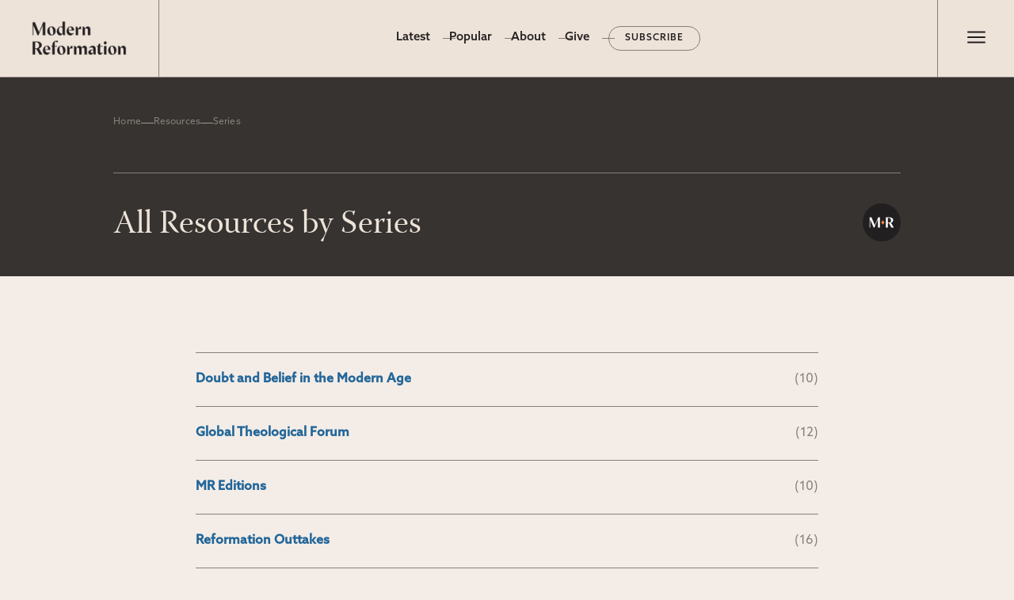

--- FILE ---
content_type: text/html; charset=utf-8
request_url: https://www.modernreformation.org/resources/series
body_size: 9630
content:
<!DOCTYPE html><html lang="en"><head><meta charSet="utf-8"/><meta name="viewport" content="width=device-width, initial-scale=1"/><link rel="preload" as="image" href="https://cdn.sanity.io/images/sxo7ym47/production/2e9a2b060b1ca0fe50c55b2d832d0481c5277a56-400x400.jpg?w=80"/><link rel="preload" as="image" href="/_next/static/media/middle.53b4e437.png"/><link rel="preload" as="image" href="https://cdn.sanity.io/images/sxo7ym47/production/bc552822148365334eb2dcc08d509be97e2e99aa-1580x620.png?w=300"/><link rel="stylesheet" href="/_next/static/css/d3473cbe0027a79e.css" data-precedence="next"/><link rel="stylesheet" href="/_next/static/css/9d83880de50761a4.css" data-precedence="next"/><link rel="stylesheet" href="/_next/static/css/f1182f864c6a2e74.css" data-precedence="next"/><link rel="stylesheet" href="/_next/static/css/0337d87d1b199f9e.css" data-precedence="next"/><link rel="preload" as="script" fetchPriority="low" href="/_next/static/chunks/webpack-462bcf83343a273d.js"/><script src="/_next/static/chunks/fd9d1056-55baff51198ec3d0.js" async=""></script><script src="/_next/static/chunks/7023-06c514a83f8741c6.js" async=""></script><script src="/_next/static/chunks/main-app-b8d8f654a4c3de8b.js" async=""></script><script src="/_next/static/chunks/231-ce5b6c1e89f462cb.js" async=""></script><script src="/_next/static/chunks/6540-155a5d826739c515.js" async=""></script><script src="/_next/static/chunks/5223-63971e3b91a10aad.js" async=""></script><script src="/_next/static/chunks/app/(site)/layout-16819f0ba3493088.js" async=""></script><script src="/_next/static/chunks/2060-5b20d05e8a6336a6.js" async=""></script><script src="/_next/static/chunks/1733-511fb652da3e0e80.js" async=""></script><script src="/_next/static/chunks/6319-65204dda350ee2f2.js" async=""></script><script src="/_next/static/chunks/4467-6a2a01f6bff16f7b.js" async=""></script><script src="/_next/static/chunks/app/(site)/resources/series/page-36a5e1b7f101a56a.js" async=""></script><script src="/_next/static/chunks/9081a741-928c816d95775740.js" async=""></script><script src="/_next/static/chunks/app/global-error-cde30eeb2e1cb5e6.js" async=""></script><script src="/_next/static/chunks/e37a0b60-59edab8140587b66.js" async=""></script><script src="/_next/static/chunks/4649-1c6a855bf2e3db79.js" async=""></script><script src="/_next/static/chunks/7893-7d68b51dd07c57ee.js" async=""></script><script src="/_next/static/chunks/7249-5485f8d6c481f39a.js" async=""></script><script src="/_next/static/chunks/3065-fb92900c2f18a252.js" async=""></script><script src="/_next/static/chunks/7505-fc5b3e6c323a9ea8.js" async=""></script><script src="/_next/static/chunks/app/(site)/page-cc4690e405520c70.js" async=""></script><link rel="preload" href="https://www.googletagmanager.com/gtag/js?id=G-672BKJ1T29" as="script"/><title>All Series | Modern Reformation</title><link rel="icon" href="/favicon.ico" type="image/x-icon" sizes="256x256"/><meta name="next-size-adjust"/><link rel="stylesheet" href="https://use.typekit.net/naz5npo.css"/><script src="/_next/static/chunks/polyfills-78c92fac7aa8fdd8.js" noModule=""></script></head><body><header class="ma-section ma-header"><div class="ma-section-wrapper"><a class="ma-header__logo" href="/"><img src="https://cdn.sanity.io/images/sxo7ym47/production/bc552822148365334eb2dcc08d509be97e2e99aa-1580x620.png?w=300" alt="Modern Reformation logo" width="120" height="49"/></a><div class="ma-header__menu--desktop"><ul class="ma-menu"><li class="ma-menu__item"><a href="/home">Home</a></li><li class="ma-menu__item"><a class="undefined active-nav" href="/resources">Latest</a></li><li class="ma-menu__item"><a href="/popular">Popular</a></li><li class="ma-menu__item"><a href="/about">About</a></li><li class="ma-menu__item"><a href="/give">Give</a></li><li class="ma-menu__item"><a href="/subscribe">Subscribe</a></li></ul></div><div class="ma-header__drawer--toggle"><button class="drawer-toggle " id="toggle-button"><span aria-label="Menu" title="Main Menu"><svg class="ma-hamburger-icon ma-hamburger-icon--undefined" xmlns="http://www.w3.org/2000/svg" height="31" width="30" fill="#231F20"><path d="M4.25 22.5v-2.083h22.5V22.5H4.25Zm0-6.458v-2.084h22.5v2.084H4.25Zm0-6.459V7.5h22.5v2.083H4.25Z"></path></svg></span></button></div><nav class="ma-header__drawer "><ul class="ma-header__drawer__menu ma-header__drawer__menu--accent"><li class="ma-menu__item"><a href="/home">Home</a></li><li class="ma-menu__item"><a class="undefined active-nav" href="/resources">Latest</a></li><li class="ma-menu__item"><a href="/popular">Popular</a></li><li class="ma-menu__item"><a href="/about">About</a></li><li class="ma-menu__item"><a href="/give">Give</a></li><li class="ma-menu__item"><a href="/subscribe">Subscribe</a></li></ul><ul class="ma-header__drawer__menu ma-header__drawer__menu--main"><li class="ma-menu__item ma-menu__has-sub-menu"><div class="nav-parent">Archives</div><ul class="ma-menu__sub-menu "><li><a href="/resources/essays">Essays</a></li><li><a href="/resources/interviews">Interviews</a></li><li><a href="/resources/poems">Poems</a></li><li><a href="/resources/book-reviews">Book Reviews</a></li></ul></li><li class="ma-menu__item"><a href="/resources/topics">Topics</a></li><li class="ma-menu__item"><a href="/resources/authors">Authors</a></li><li class="ma-menu__item"><a href="/resources/issues">Print Issues</a></li><li class="ma-menu__item"><a href="/resources/series">Series</a></li></ul><form class="ma-header__drawer__search" action="/search"><input type="hidden" name="human" value="yes"/><input type="text" placeholder="Type to search and press enter" name="s"/></form></nav></div></header><main><header class="ma-section ma-banner  undefined"><div class="ma-section-wrapper"><nav class="ma-breadcrumbs"><a href="/">Home</a><span class="ma-breadcrumbs__sep"></span><a href="/resources">Resources</a><span class="ma-breadcrumbs__sep"></span><span class="ma-breadcrumbs__current">Series</span></nav><h1 class="ma-banner__title">All Resources by Series</h1></div></header><section class="ma-index ma-section series"><div class="ma-index__content ma-section-wrapper"><div class="ma-index__group"><div class="ma-index__item"><a class="ma-index__item--link h5" href="/resources/series/doubt-and-belief-in-the-modern-age">Doubt and Belief in the Modern Age<span class="ma-index__item--count">10</span></a></div><div class="ma-index__item"><a class="ma-index__item--link h5" href="/resources/series/global-theological-forum">Global Theological Forum<span class="ma-index__item--count">12</span></a></div><div class="ma-index__item"><a class="ma-index__item--link h5" href="/resources/series/mr-editions">MR Editions<span class="ma-index__item--count">10</span></a></div><div class="ma-index__item"><a class="ma-index__item--link h5" href="/resources/series/reformation-outtakes">Reformation Outtakes<span class="ma-index__item--count">16</span></a></div><div class="ma-index__item"><a class="ma-index__item--link h5" href="/resources/series/reformation-resources">Reformation Resources<span class="ma-index__item--count">11</span></a></div><div class="ma-index__item"><a class="ma-index__item--link h5" href="/resources/series/review-of-beeke-and-smalley-reformed-systematic-theology-4-volumes-">Review of Beeke and Smalley Reformed Systematic Theology (4 Volumes)<span class="ma-index__item--count">7</span></a></div></div></div></section><section class="ma-section ma-section--small"><div class="ma-section-wrapper"><nav class="ma-index-list undefined"><h4 class="ma-section-title__heading">Explore the Archives</h4><div class="ma-index-list__row"><div class="ma-index-list--items ma-index-list--resource-types"><div class="ma-index-list__content"><label class="ma-index-list__label">Browse by Type</label></div></div><div class="ma-index-list--items ma-index-list--other-taxonomies"><div class="ma-index-list__content"><label class="ma-index-list__label">Browse Sorted by</label><a class="ma-fancy-link ma-fancy-link--undefined" href="/resources/issues/">Issue<!-- --> <svg class="ma-arrow-icon ma-arrow-icon--undefined" width="18" height="12" viewBox="0 0 18 12" xmlns="http://www.w3.org/2000/svg" fill="#FF8436" aria-label="Visit link"><path d="M9.71 11.76c.2-2.004 1.698-3.824 3.296-4.308H.52V5.548h12.503c-1.598-.484-3.097-2.304-3.296-4.307L12.024.74c.1 2.905 1.798 4.608 4.496 4.808v1.904c-2.698.2-4.396 1.903-4.496 4.808l-2.297-.5H9.71Z"></path></svg></a><a class="ma-fancy-link ma-fancy-link--undefined" href="/resources/topics/">Topic<!-- --> <svg class="ma-arrow-icon ma-arrow-icon--undefined" width="18" height="12" viewBox="0 0 18 12" xmlns="http://www.w3.org/2000/svg" fill="#FF8436" aria-label="Visit link"><path d="M9.71 11.76c.2-2.004 1.698-3.824 3.296-4.308H.52V5.548h12.503c-1.598-.484-3.097-2.304-3.296-4.307L12.024.74c.1 2.905 1.798 4.608 4.496 4.808v1.904c-2.698.2-4.396 1.903-4.496 4.808l-2.297-.5H9.71Z"></path></svg></a><a class="ma-fancy-link ma-fancy-link--undefined" href="/resources/authors/">Author<!-- --> <svg class="ma-arrow-icon ma-arrow-icon--undefined" width="18" height="12" viewBox="0 0 18 12" xmlns="http://www.w3.org/2000/svg" fill="#FF8436" aria-label="Visit link"><path d="M9.71 11.76c.2-2.004 1.698-3.824 3.296-4.308H.52V5.548h12.503c-1.598-.484-3.097-2.304-3.296-4.307L12.024.74c.1 2.905 1.798 4.608 4.496 4.808v1.904c-2.698.2-4.396 1.903-4.496 4.808l-2.297-.5H9.71Z"></path></svg></a><a class="ma-fancy-link ma-fancy-link--undefined" href="/resources/series/">Series<!-- --> <svg class="ma-arrow-icon ma-arrow-icon--undefined" width="18" height="12" viewBox="0 0 18 12" xmlns="http://www.w3.org/2000/svg" fill="#FF8436" aria-label="Visit link"><path d="M9.71 11.76c.2-2.004 1.698-3.824 3.296-4.308H.52V5.548h12.503c-1.598-.484-3.097-2.304-3.296-4.307L12.024.74c.1 2.905 1.798 4.608 4.496 4.808v1.904c-2.698.2-4.396 1.903-4.496 4.808l-2.297-.5H9.71Z"></path></svg></a><a class="ma-fancy-link ma-fancy-link--undefined" href="/resources/years/">Year<!-- --> <svg class="ma-arrow-icon ma-arrow-icon--undefined" width="18" height="12" viewBox="0 0 18 12" xmlns="http://www.w3.org/2000/svg" fill="#FF8436" aria-label="Visit link"><path d="M9.71 11.76c.2-2.004 1.698-3.824 3.296-4.308H.52V5.548h12.503c-1.598-.484-3.097-2.304-3.296-4.307L12.024.74c.1 2.905 1.798 4.608 4.496 4.808v1.904c-2.698.2-4.396 1.903-4.496 4.808l-2.297-.5H9.71Z"></path></svg></a></div></div></div></nav></div></section></main><div class="ma-prefooter ma-section"><div class="ma-section-wrapper"><div class="column ma-prefooter__quote"><blockquote class="ma-prefooter__quote--blockquote"><p class="ma-prefooter__quote--text">“Modern Reformation has championed confessional Reformation theology in an anti-confessional and anti-theological age.”</p><cite class="ma-prefooter__quote--attribution"><span class="ma-prefooter__quote--image"><img src="https://cdn.sanity.io/images/sxo7ym47/production/2e9a2b060b1ca0fe50c55b2d832d0481c5277a56-400x400.jpg?w=80" alt="Picture of J. Ligon Duncan, III"/></span><span class="ma-prefooter__quote--person"><span class="ma-prefooter__quote--name">J. Ligon Duncan, III</span><span class="ma-prefooter__quote--role">Senior Minister, First Presbyterian Church</span></span></cite></blockquote><div class="ma-button-group buttons-left center-left"><a class="ma-button ma-button--outline " href="https://modernreformation.org/about" target="_blank"><span class="ma-button__text">About MR</span></a></div></div><div class="column ma-prefooter__promo-image ma-mag-covers"><img src="/_next/static/media/middle.53b4e437.png" alt="Magazine Covers; Embodiment &amp; Technology"/></div><div class="column ma-prefooter__signup ma-signup"><h3 class="ma-section-title__heading h4">Modern Reformation</h3><p>Delivered straight to your inbox.</p><a class="ma-button ma-button--default " target="_self" href="/subscribe"><span class="ma-button__text">Subscribe to MR</span></a></div></div></div><footer class="ma-footer"><div class="ma-footer__start ma-section"><div class="ma-section-wrapper"><div class="ma-footer__logo"><img alt="Modern Reformation logo" loading="lazy" width="1580" height="620" decoding="async" data-nimg="1" style="color:transparent" srcSet="/_next/image?url=%2F_next%2Fstatic%2Fmedia%2FMR_Wordmark_White.67cf49c8.png&amp;w=1920&amp;q=75 1x, /_next/image?url=%2F_next%2Fstatic%2Fmedia%2FMR_Wordmark_White.67cf49c8.png&amp;w=3840&amp;q=75 2x" src="/_next/image?url=%2F_next%2Fstatic%2Fmedia%2FMR_Wordmark_White.67cf49c8.png&amp;w=3840&amp;q=75"/></div><ul class="ma-footer__menu ma-footer__menu--primary"><li class="ma-menu__item"><a href="/give">Give</a></li><li class="ma-menu__item"><a href="/subscribe">Subscribe</a></li><li class="ma-menu__item"><a href="https://store.solamedia.org/">Store</a></li><li class="ma-menu__item"><a href="/contact-us">Contact</a></li><li class="ma-menu__item"><a href="/contribute">Write for Us</a></li></ul><div class="ma-footer__social"><ul class="ma-footer__social-list"><li><a href="https://www.youtube.com/@solamediaorg" target="_blank" rel="nofollow" aria-label="Sola Media Youtube"><svg stroke="currentColor" fill="currentColor" stroke-width="0" viewBox="0 0 576 512" height="1em" width="1em" xmlns="http://www.w3.org/2000/svg"><path d="M549.655 124.083c-6.281-23.65-24.787-42.276-48.284-48.597C458.781 64 288 64 288 64S117.22 64 74.629 75.486c-23.497 6.322-42.003 24.947-48.284 48.597-11.412 42.867-11.412 132.305-11.412 132.305s0 89.438 11.412 132.305c6.281 23.65 24.787 41.5 48.284 47.821C117.22 448 288 448 288 448s170.78 0 213.371-11.486c23.497-6.321 42.003-24.171 48.284-47.821 11.412-42.867 11.412-132.305 11.412-132.305s0-89.438-11.412-132.305zm-317.51 213.508V175.185l142.739 81.205-142.739 81.201z"></path></svg></a></li><li><a href="https://www.instagram.com/solamediaorg" target="_blank" rel="nofollow" aria-label="Sola Media Instagram"><svg stroke="currentColor" fill="currentColor" stroke-width="0" viewBox="0 0 448 512" height="1em" width="1em" xmlns="http://www.w3.org/2000/svg"><path d="M224.1 141c-63.6 0-114.9 51.3-114.9 114.9s51.3 114.9 114.9 114.9S339 319.5 339 255.9 287.7 141 224.1 141zm0 189.6c-41.1 0-74.7-33.5-74.7-74.7s33.5-74.7 74.7-74.7 74.7 33.5 74.7 74.7-33.6 74.7-74.7 74.7zm146.4-194.3c0 14.9-12 26.8-26.8 26.8-14.9 0-26.8-12-26.8-26.8s12-26.8 26.8-26.8 26.8 12 26.8 26.8zm76.1 27.2c-1.7-35.9-9.9-67.7-36.2-93.9-26.2-26.2-58-34.4-93.9-36.2-37-2.1-147.9-2.1-184.9 0-35.8 1.7-67.6 9.9-93.9 36.1s-34.4 58-36.2 93.9c-2.1 37-2.1 147.9 0 184.9 1.7 35.9 9.9 67.7 36.2 93.9s58 34.4 93.9 36.2c37 2.1 147.9 2.1 184.9 0 35.9-1.7 67.7-9.9 93.9-36.2 26.2-26.2 34.4-58 36.2-93.9 2.1-37 2.1-147.8 0-184.8zM398.8 388c-7.8 19.6-22.9 34.7-42.6 42.6-29.5 11.7-99.5 9-132.1 9s-102.7 2.6-132.1-9c-19.6-7.8-34.7-22.9-42.6-42.6-11.7-29.5-9-99.5-9-132.1s-2.6-102.7 9-132.1c7.8-19.6 22.9-34.7 42.6-42.6 29.5-11.7 99.5-9 132.1-9s102.7-2.6 132.1 9c19.6 7.8 34.7 22.9 42.6 42.6 11.7 29.5 9 99.5 9 132.1s2.7 102.7-9 132.1z"></path></svg></a></li><li><a href="https://www.facebook.com/solamediaorg" target="_blank" rel="nofollow" aria-label="Sola Media Facebook"><svg stroke="currentColor" fill="currentColor" stroke-width="0" viewBox="0 0 512 512" height="1em" width="1em" xmlns="http://www.w3.org/2000/svg"><path d="M504 256C504 119 393 8 256 8S8 119 8 256c0 123.78 90.69 226.38 209.25 245V327.69h-63V256h63v-54.64c0-62.15 37-96.48 93.67-96.48 27.14 0 55.52 4.84 55.52 4.84v61h-31.28c-30.8 0-40.41 19.12-40.41 38.73V256h68.78l-11 71.69h-57.78V501C413.31 482.38 504 379.78 504 256z"></path></svg></a></li><li><a href="https://x.com/solamediaorg" target="_blank" rel="nofollow" aria-label="Sola Media Twitter"><svg stroke="currentColor" fill="currentColor" stroke-width="0" viewBox="0 0 512 512" height="1em" width="1em" xmlns="http://www.w3.org/2000/svg"><path d="M459.37 151.716c.325 4.548.325 9.097.325 13.645 0 138.72-105.583 298.558-298.558 298.558-59.452 0-114.68-17.219-161.137-47.106 8.447.974 16.568 1.299 25.34 1.299 49.055 0 94.213-16.568 130.274-44.832-46.132-.975-84.792-31.188-98.112-72.772 6.498.974 12.995 1.624 19.818 1.624 9.421 0 18.843-1.3 27.614-3.573-48.081-9.747-84.143-51.98-84.143-102.985v-1.299c13.969 7.797 30.214 12.67 47.431 13.319-28.264-18.843-46.781-51.005-46.781-87.391 0-19.492 5.197-37.36 14.294-52.954 51.655 63.675 129.3 105.258 216.365 109.807-1.624-7.797-2.599-15.918-2.599-24.04 0-57.828 46.782-104.934 104.934-104.934 30.213 0 57.502 12.67 76.67 33.137 23.715-4.548 46.456-13.32 66.599-25.34-7.798 24.366-24.366 44.833-46.132 57.827 21.117-2.273 41.584-8.122 60.426-16.243-14.292 20.791-32.161 39.308-52.628 54.253z"></path></svg></a></li></ul></div></div></div><div class="ma-footer__end ma-section"><div class="ma-section-wrapper"><div class="ma-footer__end--top"><div class="ma-footer__logo"><img alt="Sola Media logo" loading="lazy" width="386" height="73" decoding="async" data-nimg="1" style="color:transparent" srcSet="/_next/image?url=%2F_next%2Fstatic%2Fmedia%2Fsola-logo1.9f6d73af.png&amp;w=640&amp;q=75 1x, /_next/image?url=%2F_next%2Fstatic%2Fmedia%2Fsola-logo1.9f6d73af.png&amp;w=828&amp;q=75 2x" src="/_next/image?url=%2F_next%2Fstatic%2Fmedia%2Fsola-logo1.9f6d73af.png&amp;w=828&amp;q=75"/></div><ul class="ma-footer__menu ma-footer__menu--secondary"><li><a href="https://solamedia.org/leadership/" target="_blank" rel="nofollow">Leadership</a></li><li><a href="https://solamedia.org/careers/" target="_blank" rel="nofollow">Careers</a></li><li><a href="https://solamedia.org/terms-of-use/" target="_blank" rel="nofollow">Terms of Use</a></li><li><a href="https://solamedia.org/privacy-policy/" target="_blank" rel="nofollow">Privacy Policy</a></li></ul></div><div class="ma-footer__end--bottom"><div class="ma-footer__legal"><div class="ma-footer__legal--logo"><img alt="ECFA badge" loading="lazy" width="80" height="81" decoding="async" data-nimg="1" style="color:transparent" srcSet="/_next/image?url=%2F_next%2Fstatic%2Fmedia%2Fecfa-badge1.0da9059e.png&amp;w=96&amp;q=75 1x, /_next/image?url=%2F_next%2Fstatic%2Fmedia%2Fecfa-badge1.0da9059e.png&amp;w=256&amp;q=75 2x" src="/_next/image?url=%2F_next%2Fstatic%2Fmedia%2Fecfa-badge1.0da9059e.png&amp;w=256&amp;q=75"/></div>Copyright © 2023 Modern Reformation. All rights reserved. 13230 Evening Creek Dr S Ste 220-222 | San Diego, CA 92128. Contact us toll-free at: (833) 843-2673. Sola Media Group is a tax-exempt 501(c)(3) nonprofit organization, Federal ID # 27-0565982.</div><div class="ma-footer__credit"><a href="http://mereagency.com" target="_blank" rel="nofollow">Site by<!-- --> <img alt="Mere Agency Logo" loading="lazy" width="126" height="29" decoding="async" data-nimg="1" style="color:transparent" srcSet="/_next/image?url=%2F_next%2Fstatic%2Fmedia%2Fmere-logo-white1.31fca11f.png&amp;w=128&amp;q=75 1x, /_next/image?url=%2F_next%2Fstatic%2Fmedia%2Fmere-logo-white1.31fca11f.png&amp;w=256&amp;q=75 2x" src="/_next/image?url=%2F_next%2Fstatic%2Fmedia%2Fmere-logo-white1.31fca11f.png&amp;w=256&amp;q=75"/></a></div></div></div></div></footer><script src="/_next/static/chunks/webpack-462bcf83343a273d.js" async=""></script><script>(self.__next_f=self.__next_f||[]).push([0]);self.__next_f.push([2,null])</script><script>self.__next_f.push([1,"1:HL[\"/_next/static/css/d3473cbe0027a79e.css\",\"style\"]\n2:HL[\"/_next/static/css/9d83880de50761a4.css\",\"style\"]\n3:HL[\"/_next/static/css/f1182f864c6a2e74.css\",\"style\"]\n4:HL[\"/_next/static/css/0337d87d1b199f9e.css\",\"style\"]\n"])</script><script>self.__next_f.push([1,"5:I[95751,[],\"\"]\n8:I[39275,[],\"\"]\n9:I[61343,[],\"\"]\na:I[84080,[\"231\",\"static/chunks/231-ce5b6c1e89f462cb.js\",\"6540\",\"static/chunks/6540-155a5d826739c515.js\",\"5223\",\"static/chunks/5223-63971e3b91a10aad.js\",\"7457\",\"static/chunks/app/(site)/layout-16819f0ba3493088.js\"],\"\"]\nc:I[231,[\"231\",\"static/chunks/231-ce5b6c1e89f462cb.js\",\"2060\",\"static/chunks/2060-5b20d05e8a6336a6.js\",\"1733\",\"static/chunks/1733-511fb652da3e0e80.js\",\"6319\",\"static/chunks/6319-65204dda350ee2f2.js\",\"4467\",\"static/chunks/4467-6a2a01f6bff16f7b.js\",\"2569\",\"static/chunks/app/(site)/resources/series/page-36a5e1b7f101a56a.js\"],\"\"]\n10:I[79849,[\"2420\",\"static/chunks/9081a741-928c816d95775740.js\",\"231\",\"static/chunks/231-ce5b6c1e89f462cb.js\",\"2060\",\"static/chunks/2060-5b20d05e8a6336a6.js\",\"6540\",\"static/chunks/6540-155a5d826739c515.js\",\"6319\",\"static/chunks/6319-65204dda350ee2f2.js\",\"6470\",\"static/chunks/app/global-error-cde30eeb2e1cb5e6.js\"],\"default\"]\n11:[]\n"])</script><script>self.__next_f.push([1,"0:[null,[\"$\",\"$L5\",null,{\"buildId\":\"TaaUF6_uHHRAWA86wl1Fj\",\"assetPrefix\":\"\",\"initialCanonicalUrl\":\"/resources/series\",\"initialTree\":[\"\",{\"children\":[\"(site)\",{\"children\":[\"resources\",{\"children\":[\"series\",{\"children\":[\"__PAGE__\",{}]}]}]},\"$undefined\",\"$undefined\",true]}],\"initialSeedData\":[\"\",{\"children\":[\"(site)\",{\"children\":[\"resources\",{\"children\":[\"series\",{\"children\":[\"__PAGE__\",{},[[\"$L6\",\"$L7\"],null],null]},[\"$\",\"$L8\",null,{\"parallelRouterKey\":\"children\",\"segmentPath\":[\"children\",\"(site)\",\"children\",\"resources\",\"children\",\"series\",\"children\"],\"error\":\"$undefined\",\"errorStyles\":\"$undefined\",\"errorScripts\":\"$undefined\",\"template\":[\"$\",\"$L9\",null,{}],\"templateStyles\":\"$undefined\",\"templateScripts\":\"$undefined\",\"notFound\":\"$undefined\",\"notFoundStyles\":\"$undefined\",\"styles\":[[\"$\",\"link\",\"0\",{\"rel\":\"stylesheet\",\"href\":\"/_next/static/css/f1182f864c6a2e74.css\",\"precedence\":\"next\",\"crossOrigin\":\"$undefined\"}],[\"$\",\"link\",\"1\",{\"rel\":\"stylesheet\",\"href\":\"/_next/static/css/0337d87d1b199f9e.css\",\"precedence\":\"next\",\"crossOrigin\":\"$undefined\"}]]}],null]},[\"$\",\"$L8\",null,{\"parallelRouterKey\":\"children\",\"segmentPath\":[\"children\",\"(site)\",\"children\",\"resources\",\"children\"],\"error\":\"$undefined\",\"errorStyles\":\"$undefined\",\"errorScripts\":\"$undefined\",\"template\":[\"$\",\"$L9\",null,{}],\"templateStyles\":\"$undefined\",\"templateScripts\":\"$undefined\",\"notFound\":\"$undefined\",\"notFoundStyles\":\"$undefined\",\"styles\":null}],null]},[[\"$\",\"html\",null,{\"lang\":\"en\",\"children\":[[\"$\",\"head\",null,{\"children\":[\"$\",\"link\",null,{\"rel\":\"stylesheet\",\"href\":\"https://use.typekit.net/naz5npo.css\"}]}],[\"$\",\"$La\",null,{\"src\":\"https://www.googletagmanager.com/gtag/js?id=G-672BKJ1T29\"}],[\"$\",\"$La\",null,{\"id\":\"google-analytics\",\"strategy\":\"afterInteractive\",\"children\":\"\\n                window.dataLayer = window.dataLayer || [];\\n                function gtag(){window.dataLayer.push(arguments);}\\n                gtag('js', new Date());\\n                gtag('config', 'G-672BKJ1T29');\\n            \"}],[\"$\",\"body\",null,{\"children\":[\"$Lb\",[\"$\",\"$L8\",null,{\"parallelRouterKey\":\"children\",\"segmentPath\":[\"children\",\"(site)\",\"children\"],\"error\":\"$undefined\",\"errorStyles\":\"$undefined\",\"errorScripts\":\"$undefined\",\"template\":[\"$\",\"$L9\",null,{}],\"templateStyles\":\"$undefined\",\"templateScripts\":\"$undefined\",\"notFound\":[\"$\",\"section\",null,{\"className\":\"ma-section ma-404\",\"children\":[[\"$\",\"h1\",null,{\"children\":\"404: Not Found\"}],[\"$\",\"h4\",null,{\"children\":\"Sorry, we couldn't find what you were looking for.\"}],[\"$\",\"$Lc\",null,{\"className\":\"ma-button ma-button--default \",\"href\":\"/\",\"target\":\"_self\",\"children\":[\"$\",\"span\",null,{\"className\":\"ma-button__text\",\"children\":\"Return Home\"}]}]]}],\"notFoundStyles\":[],\"styles\":null}],\"$Ld\",\"$Le\"]}]]}],null],null]},[\"$\",\"$L8\",null,{\"parallelRouterKey\":\"children\",\"segmentPath\":[\"children\"],\"error\":\"$undefined\",\"errorStyles\":\"$undefined\",\"errorScripts\":\"$undefined\",\"template\":[\"$\",\"$L9\",null,{}],\"templateStyles\":\"$undefined\",\"templateScripts\":\"$undefined\",\"notFound\":[[\"$\",\"title\",null,{\"children\":\"404: This page could not be found.\"}],[\"$\",\"div\",null,{\"style\":{\"fontFamily\":\"system-ui,\\\"Segoe UI\\\",Roboto,Helvetica,Arial,sans-serif,\\\"Apple Color Emoji\\\",\\\"Segoe UI Emoji\\\"\",\"height\":\"100vh\",\"textAlign\":\"center\",\"display\":\"flex\",\"flexDirection\":\"column\",\"alignItems\":\"center\",\"justifyContent\":\"center\"},\"children\":[\"$\",\"div\",null,{\"children\":[[\"$\",\"style\",null,{\"dangerouslySetInnerHTML\":{\"__html\":\"body{color:#000;background:#fff;margin:0}.next-error-h1{border-right:1px solid rgba(0,0,0,.3)}@media (prefers-color-scheme:dark){body{color:#fff;background:#000}.next-error-h1{border-right:1px solid rgba(255,255,255,.3)}}\"}}],[\"$\",\"h1\",null,{\"className\":\"next-error-h1\",\"style\":{\"display\":\"inline-block\",\"margin\":\"0 20px 0 0\",\"padding\":\"0 23px 0 0\",\"fontSize\":24,\"fontWeight\":500,\"verticalAlign\":\"top\",\"lineHeight\":\"49px\"},\"children\":\"404\"}],[\"$\",\"div\",null,{\"style\":{\"display\":\"inline-block\"},\"children\":[\"$\",\"h2\",null,{\"style\":{\"fontSize\":14,\"fontWeight\":400,\"lineHeight\":\"49px\",\"margin\":0},\"children\":\"This page could not be found.\"}]}]]}]}]],\"notFoundStyles\":[],\"styles\":[[\"$\",\"link\",\"0\",{\"rel\":\"stylesheet\",\"href\":\"/_next/static/css/d3473cbe0027a79e.css\",\"precedence\":\"next\",\"crossOrigin\":\"$undefined\"}],[\"$\",\"link\",\"1\",{\"rel\":\"stylesheet\",\"href\":\"/_next/static/css/9d83880de50761a4.css\",\"precedence\":\"next\",\"crossOrigin\":\"$undefined\"}]]}],null],\"couldBeIntercepted\":false,\"initialHead\":[false,\"$Lf\"],\"globalErrorComponent\":\"$10\",\"missingSlots\":\"$W11\"}]]\n"])</script><script>self.__next_f.push([1,"f:[[\"$\",\"meta\",\"0\",{\"name\":\"viewport\",\"content\":\"width=device-width, initial-scale=1\"}],[\"$\",\"meta\",\"1\",{\"charSet\":\"utf-8\"}],[\"$\",\"title\",\"2\",{\"children\":\"All Series | Modern Reformation\"}],[\"$\",\"link\",\"3\",{\"rel\":\"icon\",\"href\":\"/favicon.ico\",\"type\":\"image/x-icon\",\"sizes\":\"256x256\"}],[\"$\",\"meta\",\"4\",{\"name\":\"next-size-adjust\"}]]\n6:null\n"])</script><script>self.__next_f.push([1,"12:\"$Sreact.fragment\"\n13:I[77402,[\"231\",\"static/chunks/231-ce5b6c1e89f462cb.js\",\"2060\",\"static/chunks/2060-5b20d05e8a6336a6.js\",\"1733\",\"static/chunks/1733-511fb652da3e0e80.js\",\"6319\",\"static/chunks/6319-65204dda350ee2f2.js\",\"4467\",\"static/chunks/4467-6a2a01f6bff16f7b.js\",\"2569\",\"static/chunks/app/(site)/resources/series/page-36a5e1b7f101a56a.js\"],\"default\"]\n14:I[22378,[\"231\",\"static/chunks/231-ce5b6c1e89f462cb.js\",\"6540\",\"static/chunks/6540-155a5d826739c515.js\",\"5223\",\"static/chunks/5223-63971e3b91a10aad.js\",\"7457\",\"static/chunks/app/(site)/layout-16819f0ba3493088.js\"],\"default\"]\n15:I[79740,[\"231\",\"static/chunks/231-ce5b6c1e89f462cb.js\",\"6540\",\"static/chunks/6540-155a5d826739c515.js\",\"5223\",\"static/chunks/5223-63971e3b91a10aad.js\",\"7457\",\"static/chunks/app/(site)/layout-16819f0ba3493088.js\"],\"default\"]\n1d:I[38173,[\"1866\",\"static/chunks/e37a0b60-59edab8140587b66.js\",\"231\",\"static/chunks/231-ce5b6c1e89f462cb.js\",\"2060\",\"static/chunks/2060-5b20d05e8a6336a6.js\",\"6540\",\"static/chunks/6540-155a5d826739c515.js\",\"1733\",\"static/chunks/1733-511fb652da3e0e80.js\",\"4649\",\"static/chunks/4649-1c6a855bf2e3db79.js\",\"5223\",\"static/chunks/5223-63971e3b91a10aad.js\",\"7893\",\"static/chunks/7893-7d68b51dd07c57ee.js\",\"7249\",\"static/chunks/7249-5485f8d6c481f39a.js\",\"6319\",\"static/chunks/6319-65204dda350ee2f2.js\",\"3065\",\"static/chunks/3065-fb92900c2f18a252.js\",\"7505\",\"static/chunks/7505-fc5b3e6c323a9ea8.js\",\"6502\",\"static/chunks/app/(site)/page-cc4690e405520c70.js\"],\"Image\"]\n1e:I[36937,[\"231\",\"static/chunks/231-ce5b6c1e89f462cb.js\",\"6540\",\"static/chunks/6540-155a5d826739c515.js\",\"5223\",\"static/chunks/5223-63971e3b91a10aad.js\",\"7457\",\"static/chunks/app/(site)/layout-16819f0ba3493088.js\"],\"default\"]\n"])</script><script>self.__next_f.push([1,"7:[\"$\",\"main\",null,{\"children\":[[\"$\",\"header\",null,{\"className\":\"ma-section ma-banner  undefined\",\"children\":[\"$\",\"div\",null,{\"className\":\"ma-section-wrapper\",\"children\":[[\"$\",\"nav\",null,{\"className\":\"ma-breadcrumbs\",\"children\":[[\"$\",\"$Lc\",null,{\"href\":\"/\",\"children\":\"Home\"}],[[\"$\",\"$12\",\"0\",{\"children\":[[\"$\",\"span\",null,{\"className\":\"ma-breadcrumbs__sep\"}],[\"$\",\"$Lc\",null,{\"href\":\"/resources\",\"children\":\"Resources\"}]]}]],[\"$\",\"span\",null,{\"className\":\"ma-breadcrumbs__sep\"}],[\"$\",\"span\",null,{\"className\":\"ma-breadcrumbs__current\",\"children\":\"Series\"}]]}],[\"$\",\"h1\",null,{\"className\":\"ma-banner__title\",\"children\":\"All Resources by Series\"}],\"$undefined\",true]}]}],[\"$\",\"section\",null,{\"className\":\"ma-index ma-section series\",\"children\":[\"$\",\"div\",null,{\"className\":\"ma-index__content ma-section-wrapper\",\"children\":[\"$\",\"div\",null,{\"className\":\"ma-index__group\",\"children\":[[\"$\",\"div\",null,{\"className\":\"ma-index__item\",\"children\":[\"$\",\"$Lc\",null,{\"href\":\"/resources/series/doubt-and-belief-in-the-modern-age\",\"className\":\"ma-index__item--link h5\",\"children\":[\"Doubt and Belief in the Modern Age\",[\"$\",\"span\",null,{\"className\":\"ma-index__item--count\",\"children\":10}]]}]}],[\"$\",\"div\",null,{\"className\":\"ma-index__item\",\"children\":[\"$\",\"$Lc\",null,{\"href\":\"/resources/series/global-theological-forum\",\"className\":\"ma-index__item--link h5\",\"children\":[\"Global Theological Forum\",[\"$\",\"span\",null,{\"className\":\"ma-index__item--count\",\"children\":12}]]}]}],[\"$\",\"div\",null,{\"className\":\"ma-index__item\",\"children\":[\"$\",\"$Lc\",null,{\"href\":\"/resources/series/mr-editions\",\"className\":\"ma-index__item--link h5\",\"children\":[\"MR Editions\",[\"$\",\"span\",null,{\"className\":\"ma-index__item--count\",\"children\":10}]]}]}],[\"$\",\"div\",null,{\"className\":\"ma-index__item\",\"children\":[\"$\",\"$Lc\",null,{\"href\":\"/resources/series/reformation-outtakes\",\"className\":\"ma-index__item--link h5\",\"children\":[\"Reformation Outtakes\",[\"$\",\"span\",null,{\"className\":\"ma-index__item--count\",\"children\":16}]]}]}],[\"$\",\"div\",null,{\"className\":\"ma-index__item\",\"children\":[\"$\",\"$Lc\",null,{\"href\":\"/resources/series/reformation-resources\",\"className\":\"ma-index__item--link h5\",\"children\":[\"Reformation Resources\",[\"$\",\"span\",null,{\"className\":\"ma-index__item--count\",\"children\":11}]]}]}],[\"$\",\"div\",null,{\"className\":\"ma-index__item\",\"children\":[\"$\",\"$Lc\",null,{\"href\":\"/resources/series/review-of-beeke-and-smalley-reformed-systematic-theology-4-volumes-\",\"className\":\"ma-index__item--link h5\",\"children\":[\"Review of Beeke and Smalley Reformed Systematic Theology (4 Volumes)\",[\"$\",\"span\",null,{\"className\":\"ma-index__item--count\",\"children\":7}]]}]}]]}]}]}],[\"$\",\"$L13\",null,{\"showTitle\":\"true\"}]]}]\n"])</script><script>self.__next_f.push([1,"d:[\"$\",\"div\",null,{\"className\":\"ma-prefooter ma-section\",\"children\":[\"$\",\"div\",null,{\"className\":\"ma-section-wrapper\",\"children\":[[\"$\",\"div\",null,{\"className\":\"column ma-prefooter__quote\",\"children\":[[\"$\",\"blockquote\",null,{\"className\":\"ma-prefooter__quote--blockquote\",\"children\":[[\"$\",\"p\",null,{\"className\":\"ma-prefooter__quote--text\",\"children\":\"“Modern Reformation has championed confessional Reformation theology in an anti-confessional and anti-theological age.”\"}],[\"$\",\"cite\",null,{\"className\":\"ma-prefooter__quote--attribution\",\"children\":[[\"$\",\"span\",null,{\"className\":\"ma-prefooter__quote--image\",\"children\":[\"$\",\"img\",null,{\"src\":\"https://cdn.sanity.io/images/sxo7ym47/production/2e9a2b060b1ca0fe50c55b2d832d0481c5277a56-400x400.jpg?w=80\",\"alt\":\"Picture of J. Ligon Duncan, III\"}]}],[\"$\",\"span\",null,{\"className\":\"ma-prefooter__quote--person\",\"children\":[[\"$\",\"span\",null,{\"className\":\"ma-prefooter__quote--name\",\"children\":\"J. Ligon Duncan, III\"}],[\"$\",\"span\",null,{\"className\":\"ma-prefooter__quote--role\",\"children\":\"Senior Minister, First Presbyterian Church\"}]]}]]}]]}],[\"$\",\"div\",null,{\"className\":\"ma-button-group buttons-left center-left\",\"children\":[[\"$\",\"a\",null,{\"className\":\"ma-button ma-button--outline \",\"href\":\"https://modernreformation.org/about\",\"target\":\"_blank\",\"children\":[\"$\",\"span\",null,{\"className\":\"ma-button__text\",\"children\":\"About MR\"}]}],null]}]]}],[\"$\",\"div\",null,{\"className\":\"column ma-prefooter__promo-image ma-mag-covers\",\"children\":[\"$\",\"img\",null,{\"src\":\"/_next/static/media/middle.53b4e437.png\",\"alt\":\"Magazine Covers; Embodiment \u0026 Technology\"}]}],[\"$\",\"div\",null,{\"className\":\"column ma-prefooter__signup ma-signup\",\"children\":[[\"$\",\"h3\",null,{\"className\":\"ma-section-title__heading h4\",\"children\":\"Modern Reformation\"}],[\"$\",\"p\",null,{\"children\":\"Delivered straight to your inbox.\"}],[\"$\",\"$Lc\",null,{\"className\":\"ma-button ma-button--default \",\"href\":\"/subscribe\",\"target\":\"_self\",\"children\":[\"$\",\"span\",null,{\"className\":\"ma-button__text\",\"children\":\"Subscribe to MR\"}]}]]}]]}]}]\n17:{\"child_na"])</script><script>self.__next_f.push([1,"v_items\":null,\"custom_link\":null,\"internal_link\":\"home\",\"link_label\":\"Home\"}\n18:{\"child_nav_items\":null,\"custom_link\":\"/resources\",\"internal_link\":null,\"link_label\":\"Latest\"}\n19:{\"child_nav_items\":null,\"custom_link\":\"/popular\",\"internal_link\":null,\"link_label\":\"Popular\"}\n1a:{\"child_nav_items\":null,\"custom_link\":null,\"internal_link\":\"about\",\"link_label\":\"About\"}\n1b:{\"child_nav_items\":null,\"custom_link\":null,\"internal_link\":\"give\",\"link_label\":\"Give\"}\n1c:{\"child_nav_items\":null,\"custom_link\":null,\"internal_link\":\"subscribe\",\"link_label\":\"Subscribe\"}\n16:[\"$17\",\"$18\",\"$19\",\"$1a\",\"$1b\",\"$1c\"]\nb:[false,[\"$\",\"header\",null,{\"className\":\"ma-section ma-header\",\"children\":[\"$\",\"div\",null,{\"className\":\"ma-section-wrapper\",\"children\":[[\"$\",\"$Lc\",null,{\"href\":\"/\",\"className\":\"ma-header__logo\",\"children\":[\"$\",\"img\",null,{\"src\":\"https://cdn.sanity.io/images/sxo7ym47/production/bc552822148365334eb2dcc08d509be97e2e99aa-1580x620.png?w=300\",\"alt\":\"Modern Reformation logo\",\"width\":120,\"height\":49}]}],[\"$\",\"$L14\",null,{\"navItems\":[{\"child_nav_items\":null,\"custom_link\":null,\"internal_link\":\"home\",\"link_label\":\"Home\"},{\"child_nav_items\":null,\"custom_link\":\"/resources\",\"internal_link\":null,\"link_label\":\"Latest\"},{\"child_nav_items\":null,\"custom_link\":\"/popular\",\"internal_link\":null,\"link_label\":\"Popular\"},{\"child_nav_items\":null,\"custom_link\":null,\"internal_link\":\"about\",\"link_label\":\"About\"},{\"child_nav_items\":null,\"custom_link\":null,\"internal_link\":\"give\",\"link_label\":\"Give\"},{\"child_nav_items\":null,\"custom_link\":null,\"internal_link\":\"subscribe\",\"link_label\":\"Subscribe\"}]}],[\"$\",\"$L15\",null,{\"navItems\":\"$16\",\"drawerItems\":[{\"child_nav_items\":[{\"custom_link\":\"/resources/essays\",\"internal_link\":null,\"link_label\":\"Essays\"},{\"custom_link\":\"/resources/interviews\",\"internal_link\":null,\"link_label\":\"Interviews\"},{\"custom_link\":\"/resources/poems\",\"internal_link\":null,\"link_label\":\"Poems\"},{\"custom_link\":\"/resources/book-reviews\",\"internal_link\":null,\"link_label\":\"Book Reviews\"}],\"custom_link\":null,\"internal_link\":null,\"link_label\":\"Archives\"},{"])</script><script>self.__next_f.push([1,"\"child_nav_items\":null,\"custom_link\":\"/resources/topics\",\"internal_link\":null,\"link_label\":\"Topics\"},{\"child_nav_items\":null,\"custom_link\":\"/resources/authors\",\"internal_link\":null,\"link_label\":\"Authors\"},{\"child_nav_items\":null,\"custom_link\":\"/resources/issues\",\"internal_link\":null,\"link_label\":\"Print Issues\"},{\"child_nav_items\":null,\"custom_link\":\"/resources/series/\",\"internal_link\":null,\"link_label\":\"Series\"}]}]]}]}]]\n"])</script><script>self.__next_f.push([1,"e:[\"$\",\"footer\",null,{\"className\":\"ma-footer\",\"children\":[[\"$\",\"div\",null,{\"className\":\"ma-footer__start ma-section\",\"children\":[\"$\",\"div\",null,{\"className\":\"ma-section-wrapper\",\"children\":[[\"$\",\"div\",null,{\"className\":\"ma-footer__logo\",\"children\":[\"$\",\"$L1d\",null,{\"src\":{\"src\":\"/_next/static/media/MR_Wordmark_White.67cf49c8.png\",\"height\":620,\"width\":1580,\"blurDataURL\":\"[data-uri]\",\"blurWidth\":8,\"blurHeight\":3},\"alt\":\"Modern Reformation logo\"}]}],[\"$\",\"ul\",null,{\"className\":\"ma-footer__menu ma-footer__menu--primary\",\"children\":[[\"$\",\"$L1e\",\"0\",{\"item\":{\"child_nav_items\":null,\"custom_link\":\"#\",\"internal_link\":\"give\",\"link_label\":\"Give\"},\"toggleDrawer\":\"$undefined\"}],[\"$\",\"$L1e\",\"1\",{\"item\":{\"child_nav_items\":null,\"custom_link\":null,\"internal_link\":\"subscribe\",\"link_label\":\"Subscribe\"},\"toggleDrawer\":\"$undefined\"}],[\"$\",\"$L1e\",\"2\",{\"item\":{\"child_nav_items\":null,\"custom_link\":\"https://store.solamedia.org/\",\"internal_link\":null,\"link_label\":\"Store\"},\"toggleDrawer\":\"$undefined\"}],[\"$\",\"$L1e\",\"3\",{\"item\":{\"child_nav_items\":null,\"custom_link\":\"#\",\"internal_link\":\"contact-us\",\"link_label\":\"Contact\"},\"toggleDrawer\":\"$undefined\"}],[\"$\",\"$L1e\",\"4\",{\"item\":{\"child_nav_items\":null,\"custom_link\":null,\"internal_link\":\"contribute\",\"link_label\":\"Write for Us\"},\"toggleDrawer\":\"$undefined\"}]]}],[\"$\",\"div\",null,{\"className\":\"ma-footer__social\",\"children\":[\"$\",\"ul\",null,{\"className\":\"ma-footer__social-list\",\"children\":[[\"$\",\"li\",null,{\"children\":[\"$\",\"a\",null,{\"href\":\"https://www.youtube.com/@solamediaorg\",\"target\":\"_blank\",\"rel\":\"nofollow\",\"aria-label\":\"Sola Media Youtube\",\"children\":[\"$\",\"svg\",null,{\"stroke\":\"currentColor\",\"fill\":\"currentColor\",\"strokeWidth\":\"0\",\"viewBox\":\"0 0 576 512\",\"children\":[\"$undefined\",[[\"$\",\"path\",\"0\",{\"d\":\"M549.655 124.083c-6.281-23.65-24.787-42.276-48.284-48.597C458.781 64 288 64 288 64S117.22 64 74.629 75.486c-23.497 6.322-42.003 24.947-48.284 48.597-11.412 42.867-11.412 132.305-11.412 132.305s0 89.438 11.412 132.305c6.281 23.65 24.787 41.5 48.284 47.821C117.22 448 288 448 288 448s170.78 0 213.371-11.486c23.497-6.321 42.003-24.171 48.284-47.821 11.412-42.867 11.412-132.305 11.412-132.305s0-89.438-11.412-132.305zm-317.51 213.508V175.185l142.739 81.205-142.739 81.201z\",\"children\":\"$undefined\"}]]],\"className\":\"$undefined\",\"style\":{\"color\":\"$undefined\"},\"height\":\"1em\",\"width\":\"1em\",\"xmlns\":\"http://www.w3.org/2000/svg\"}]}]}],[\"$\",\"li\",null,{\"children\":[\"$\",\"a\",null,{\"href\":\"https://www.instagram.com/solamediaorg\",\"target\":\"_blank\",\"rel\":\"nofollow\",\"aria-label\":\"Sola Media Instagram\",\"children\":[\"$\",\"svg\",null,{\"stroke\":\"currentColor\",\"fill\":\"currentColor\",\"strokeWidth\":\"0\",\"viewBox\":\"0 0 448 512\",\"children\":[\"$undefined\",[[\"$\",\"path\",\"0\",{\"d\":\"M224.1 141c-63.6 0-114.9 51.3-114.9 114.9s51.3 114.9 114.9 114.9S339 319.5 339 255.9 287.7 141 224.1 141zm0 189.6c-41.1 0-74.7-33.5-74.7-74.7s33.5-74.7 74.7-74.7 74.7 33.5 74.7 74.7-33.6 74.7-74.7 74.7zm146.4-194.3c0 14.9-12 26.8-26.8 26.8-14.9 0-26.8-12-26.8-26.8s12-26.8 26.8-26.8 26.8 12 26.8 26.8zm76.1 27.2c-1.7-35.9-9.9-67.7-36.2-93.9-26.2-26.2-58-34.4-93.9-36.2-37-2.1-147.9-2.1-184.9 0-35.8 1.7-67.6 9.9-93.9 36.1s-34.4 58-36.2 93.9c-2.1 37-2.1 147.9 0 184.9 1.7 35.9 9.9 67.7 36.2 93.9s58 34.4 93.9 36.2c37 2.1 147.9 2.1 184.9 0 35.9-1.7 67.7-9.9 93.9-36.2 26.2-26.2 34.4-58 36.2-93.9 2.1-37 2.1-147.8 0-184.8zM398.8 388c-7.8 19.6-22.9 34.7-42.6 42.6-29.5 11.7-99.5 9-132.1 9s-102.7 2.6-132.1-9c-19.6-7.8-34.7-22.9-42.6-42.6-11.7-29.5-9-99.5-9-132.1s-2.6-102.7 9-132.1c7.8-19.6 22.9-34.7 42.6-42.6 29.5-11.7 99.5-9 132.1-9s102.7-2.6 132.1 9c19.6 7.8 34.7 22.9 42.6 42.6 11.7 29.5 9 99.5 9 132.1s2.7 102.7-9 132.1z\",\"children\":\"$undefined\"}]]],\"className\":\"$undefined\",\"style\":{\"color\":\"$undefined\"},\"height\":\"1em\",\"width\":\"1em\",\"xmlns\":\"http://www.w3.org/2000/svg\"}]}]}],[\"$\",\"li\",null,{\"children\":[\"$\",\"a\",null,{\"href\":\"https://www.facebook.com/solamediaorg\",\"target\":\"_blank\",\"rel\":\"nofollow\",\"aria-label\":\"Sola Media Facebook\",\"children\":[\"$\",\"svg\",null,{\"stroke\":\"currentColor\",\"fill\":\"currentColor\",\"strokeWidth\":\"0\",\"viewBox\":\"0 0 512 512\",\"children\":[\"$undefined\",[[\"$\",\"path\",\"0\",{\"d\":\"M504 256C504 119 393 8 256 8S8 119 8 256c0 123.78 90.69 226.38 209.25 245V327.69h-63V256h63v-54.64c0-62.15 37-96.48 93.67-96.48 27.14 0 55.52 4.84 55.52 4.84v61h-31.28c-30.8 0-40.41 19.12-40.41 38.73V256h68.78l-11 71.69h-57.78V501C413.31 482.38 504 379.78 504 256z\",\"children\":\"$undefined\"}]]],\"className\":\"$undefined\",\"style\":{\"color\":\"$undefined\"},\"height\":\"1em\",\"width\":\"1em\",\"xmlns\":\"http://www.w3.org/2000/svg\"}]}]}],[\"$\",\"li\",null,{\"children\":[\"$\",\"a\",null,{\"href\":\"https://x.com/solamediaorg\",\"target\":\"_blank\",\"rel\":\"nofollow\",\"aria-label\":\"Sola Media Twitter\",\"children\":[\"$\",\"svg\",null,{\"stroke\":\"currentColor\",\"fill\":\"currentColor\",\"strokeWidth\":\"0\",\"viewBox\":\"0 0 512 512\",\"children\":[\"$undefined\",[[\"$\",\"path\",\"0\",{\"d\":\"M459.37 151.716c.325 4.548.325 9.097.325 13.645 0 138.72-105.583 298.558-298.558 298.558-59.452 0-114.68-17.219-161.137-47.106 8.447.974 16.568 1.299 25.34 1.299 49.055 0 94.213-16.568 130.274-44.832-46.132-.975-84.792-31.188-98.112-72.772 6.498.974 12.995 1.624 19.818 1.624 9.421 0 18.843-1.3 27.614-3.573-48.081-9.747-84.143-51.98-84.143-102.985v-1.299c13.969 7.797 30.214 12.67 47.431 13.319-28.264-18.843-46.781-51.005-46.781-87.391 0-19.492 5.197-37.36 14.294-52.954 51.655 63.675 129.3 105.258 216.365 109.807-1.624-7.797-2.599-15.918-2.599-24.04 0-57.828 46.782-104.934 104.934-104.934 30.213 0 57.502 12.67 76.67 33.137 23.715-4.548 46.456-13.32 66.599-25.34-7.798 24.366-24.366 44.833-46.132 57.827 21.117-2.273 41.584-8.122 60.426-16.243-14.292 20.791-32.161 39.308-52.628 54.253z\",\"children\":\"$undefined\"}]]],\"className\":\"$undefined\",\"style\":{\"color\":\"$undefined\"},\"height\":\"1em\",\"width\":\"1em\",\"xmlns\":\"http://www.w3.org/2000/svg\"}]}]}]]}]}]]}]}],[\"$\",\"div\",null,{\"className\":\"ma-footer__end ma-section\",\"children\":[\"$\",\"div\",null,{\"className\":\"ma-section-wrapper\",\"children\":[[\"$\",\"div\",null,{\"className\":\"ma-footer__end--top\",\"children\":[[\"$\",\"div\",null,{\"className\":\"ma-footer__logo\",\"children\":[\"$\",\"$L1d\",null,{\"src\":{\"src\":\"/_next/static/media/sola-logo1.9f6d73af.png\",\"height\":73,\"width\":386,\"blurDataURL\":\"[data-uri]\",\"blurWidth\":8,\"blurHeight\":2},\"alt\":\"Sola Media logo\"}]}],[\"$\",\"ul\",null,{\"className\":\"ma-footer__menu ma-footer__menu--secondary\",\"children\":[[\"$\",\"li\",null,{\"children\":[\"$\",\"a\",null,{\"href\":\"https://solamedia.org/leadership/\",\"target\":\"_blank\",\"rel\":\"nofollow\",\"children\":\"Leadership\"}]}],[\"$\",\"li\",null,{\"children\":[\"$\",\"a\",null,{\"href\":\"https://solamedia.org/careers/\",\"target\":\"_blank\",\"rel\":\"nofollow\",\"children\":\"Careers\"}]}],[\"$\",\"li\",null,{\"children\":[\"$\",\"a\",null,{\"href\":\"https://solamedia.org/terms-of-use/\",\"target\":\"_blank\",\"rel\":\"nofollow\",\"children\":\"Terms of Use\"}]}],[\"$\",\"li\",null,{\"children\":[\"$\",\"a\",null,{\"href\":\"https://solamedia.org/privacy-policy/\",\"target\":\"_blank\",\"rel\":\"nofollow\",\"children\":\"Privacy Policy\"}]}]]}]]}],[\"$\",\"div\",null,{\"className\":\"ma-footer__end--bottom\",\"children\":[[\"$\",\"div\",null,{\"className\":\"ma-footer__legal\",\"children\":[[\"$\",\"div\",null,{\"className\":\"ma-footer__legal--logo\",\"children\":[\"$\",\"$L1d\",null,{\"src\":{\"src\":\"/_next/static/media/ecfa-badge1.0da9059e.png\",\"height\":81,\"width\":80,\"blurDataURL\":\"[data-uri]\",\"blurWidth\":8,\"blurHeight\":8},\"alt\":\"ECFA badge\"}]}],\"Copyright © 2023 Modern Reformation. All rights reserved. 13230 Evening Creek Dr S Ste 220-222 | San Diego, CA 92128. Contact us toll-free at: (833) 843-2673. Sola Media Group is a tax-exempt 501(c)(3) nonprofit organization, Federal ID # 27-0565982.\"]}],[\"$\",\"div\",null,{\"className\":\"ma-footer__credit\",\"children\":[\"$\",\"a\",null,{\"href\":\"http://mereagency.com\",\"target\":\"_blank\",\"rel\":\"nofollow\",\"children\":[\"Site by\",\" \",[\"$\",\"$L1d\",null,{\"src\":{\"src\":\"/_next/static/media/mere-logo-white1.31fca11f.png\",\"height\":29,\"width\":126,\"blurDataURL\":\"[data-uri]\",\"blurWidth\":8,\"blurHeight\":2},\"alt\":\"Mere Agency Logo\"}]]}]}]]}]]}]}]]}]\n"])</script></body></html>

--- FILE ---
content_type: text/css; charset=utf-8
request_url: https://www.modernreformation.org/_next/static/css/d3473cbe0027a79e.css
body_size: 514
content:
@import"https://use.typekit.net/naz5npo.css";:root{--engage-maroon:#5a0000;--engage-teal:#51bf9d;--engage-teal--dark:#348d71;--persuade-blue:#003456;--persuade-lime:#b2d235;--persuade-lime--dark:#7c9220;--converse-mauve:#3c0f32;--converse-gold:#da9e29;--converse-gold--dark:#a6781c;--retrieve-green:#00411d;--retrieve-orange:#f15a31}.ma-menu{list-style-type:none;padding:0;margin:0;gap:1rem 2rem}@media screen and (min-width:75rem){.ma-menu{display:flex}}.ma-menu__item{position:relative;display:flex;flex-direction:column}.ma-menu__item>.nav-parent,.ma-menu__item>a{font-size:.938rem;line-height:1.1;text-decoration:none;display:inline-block;padding:.5rem 0;color:#ff8436;text-align:center}.ma-menu__item>a.active-nav>.nav-parent.active-nav{position:relative;color:#269!important}.ma-menu__has-sub-menu>.nav-parent,.ma-menu__has-sub-menu>a{cursor:pointer;position:relative}.ma-menu__has-sub-menu>.nav-parent:after,.ma-menu__has-sub-menu>a:after{content:"";display:inline-block;background-image:url('data:image/svg+xml,<svg xmlns="http://www.w3.org/2000/svg" width="12" height="8" fill="none"><path fill="%23868079" d="M5.855 4.797C5.355 2.8 2.505.795.501.595v.017L0 2.909c2.905.1 4.608 1.799 4.808 4.496h1.904c.2-2.697 1.903-4.396 4.808-4.496l-.5-2.297c-2.004.2-4.665 2.185-5.165 4.185Z"/></svg>');background-repeat:no-repeat;width:12px;height:8px;position:absolute;top:.85rem;right:0;transition:all .2s}.ma-menu__has-sub-menu.open>.nav-parent:after,.ma-menu__has-sub-menu.open>a:after{transform:rotate(180deg)}.ma-menu__sub-menu{box-sizing:border-box;list-style-type:none;max-height:0;overflow:hidden;padding:0;transition:all .2s;height:1px}.ma-menu__sub-menu.open{max-height:600px;height:auto;padding:.5rem 1rem}.ma-menu__sub-menu li .nav-parent,.ma-menu__sub-menu li a{font-size:.875rem;text-decoration:unset;display:block;text-align:center}

--- FILE ---
content_type: text/css; charset=utf-8
request_url: https://www.modernreformation.org/_next/static/css/9d83880de50761a4.css
body_size: 16600
content:
.ma-section-wrapper{display:grid;grid-template-columns:1fr 1fr 1fr 1fr 1fr 1fr 1fr 1fr 1fr 1fr 1fr 1fr;grid-gap:1.5rem;gap:1.5rem}@media screen and (max-width:47.99rem){.ma-section-wrapper>*{grid-column:span 12}}@media screen and (min-width:48rem){.ma-section-wrapper{gap:2.5rem}}.ma-section--search>.ma-section-wrapper>*{grid-column:1/span 12}@media screen and (min-width:75rem){.ma-section--search>.ma-section-wrapper>*{grid-column:2/span 10}}body{background:#f4ede7;color:#231f20;font-family:warnock-pro-subhead,serif;font-size:1.25rem;font-weight:400;line-height:1.5;margin:0}@media screen and (min-width:48rem){body{font-size:1.5rem;line-height:1.4}}p{margin-bottom:1em;margin-top:0}a{color:#269;text-decoration:none;transition:all .2s}a:hover{color:#4d95cb}.h1,h1{color:#231f20;font-family:warnock-pro-subhead,serif;font-size:2.625rem;font-weight:400;line-height:1.2;font-variant-numeric:oldstyle-nums proportional-nums;font-feature-settings:"onum pnum",oldstyle-nums proportional-nums,oldstyle-nums proportional-nums}@media screen and (min-width:48rem){.h1,h1{font-size:3.375rem}}.h2,h2{color:#363330;font-family:warnock-pro-subhead,serif;font-size:2.25rem;font-weight:600;letter-spacing:-.02em;line-height:1.2;font-variant-numeric:oldstyle-nums proportional-nums;font-feature-settings:"onum pnum",oldstyle-nums proportional-nums,oldstyle-nums proportional-nums}@media screen and (min-width:48rem){.h2,h2{font-size:2.625rem}}.h2 a,h2 a{color:inherit;text-decoration:underline}.h3,h3{color:#231f20;font-family:warnock-pro-subhead,serif;font-size:1.75rem;font-weight:600;line-height:1.3}@media screen and (min-width:48rem){.h3,h3{font-size:1.875rem}}.h4,h4{color:#231f20;display:inline-block;font-family:warnock-pro-subhead,serif;font-variant-caps:small-caps;font-feature-settings:"smcp";font-size:1.25rem;font-weight:600;letter-spacing:.08em;line-height:1.2;padding:.75rem 1.5rem;text-transform:lowercase;width:auto}@media screen and (min-width:48rem){.h4,h4{font-size:1.5rem}}.h5,h5{color:#231f20;display:inline-block;font-family:warnock-pro-subhead,serif;font-size:1rem;font-weight:600;line-height:1.2;width:auto}@media screen and (min-width:48rem){.h5,h5{font-size:1.5rem}}.h6,h6{color:#269;font-family:azo-sans-web,sans-serif;font-size:.625rem;font-weight:400;letter-spacing:.1em;line-height:1.5;text-transform:uppercase}@media screen and (min-width:48rem){.h6,h6{font-size:.75rem}}h1,h2,h3,h4,h5,h6{margin-bottom:0;margin-top:0}blockquote{margin:2rem 0;padding:1.5rem 0 0;position:relative}@media screen and (max-width:48rem){blockquote:before{content:"";display:block;background-color:#4d95cb;width:50%;height:2px;position:absolute;left:0;top:0}}@media screen and (min-width:48rem){blockquote{border-top:0;border-left:2px solid #4d95cb;padding:.5rem 1.5rem .25rem}}blockquote>cite{font-family:azo-sans-web,sans-serif;font-style:normal;font-size:.75rem;font-weight:500;letter-spacing:.08em;text-transform:uppercase;display:block;margin-top:1rem;color:#868079}.ma-engage blockquote{border-color:var(--engage-teal)}.ma-engage blockquote:before{background-color:var(--engage-teal)}.ma-engage .ma-pullquote{color:var(--engage-maroon)}.ma-persuade blockquote{border-color:var(--persuade-lime)}.ma-persuade blockquote:before{background-color:var(--persuade-lime)}.ma-persuade .ma-pullquote{color:var(--persuade-blue)}.ma-converse blockquote{border-color:var(--converse-gold)}.ma-converse blockquote:before{background-color:var(--converse-gold)}.ma-converse .ma-pullquote{color:var(--converse-mauve)}.ma-retrieve blockquote{border-color:var(--retrieve-orange)}.ma-retrieve blockquote:before{background-color:var(--retrieve-orange)}.ma-retrieve .ma-pullquote{color:var(--retrieve-green)}.ma-section{align-items:center;display:flex;flex-direction:column;margin:0 auto;padding:4rem 1.5rem}@media screen and (min-width:48rem)and (max-width:75rem){.ma-section{padding:4rem 2.5rem}}@media screen and (min-width:75rem){.ma-section{align-items:stretch;padding:6rem 2.5rem}}.ma-banner+.ma-section+.ma-section--small{padding-top:0}.ma-section-wrapper{margin:0 auto;position:relative;max-width:104rem;width:100%;z-index:1}.ma-section.ma-resources-homepage{padding-top:0}@media screen and (min-width:75rem){.ma-section.ma-resources-homepage{padding-bottom:0}}.ma-section.ma-resources{padding-top:2.5rem}.ma-section.ma-resources+.ma-section.ma-section--small{padding-top:0}.auto-grid{display:flex;flex-direction:column;gap:2rem}@media screen and (min-width:48rem){.auto-grid{--min-card-size:20.26rem;display:grid;grid-gap:4rem 2.5rem;gap:4rem 2.5rem;grid-template-columns:repeat(auto-fill,minmax(var(--min-card-size),1fr))}}@media screen and (min-width:64rem){.auto-grid{--min-card-size:23rem}}select{-moz-appearance:none;-webkit-appearance:none;appearance:none;background-color:#fff;background-image:url('data:image/svg+xml,<svg xmlns="http://www.w3.org/2000/svg" width="12" height="8" fill="none"><path fill="%23868079" d="M5.855 4.797C5.355 2.8 2.505.795.501.595v.017L0 2.909c2.905.1 4.608 1.799 4.808 4.496h1.904c.2-2.697 1.903-4.396 4.808-4.496l-.5-2.297c-2.004.2-4.665 2.185-5.165 4.185Z"/></svg>');background-position:right 1rem top 50%,0 0;background-repeat:no-repeat,repeat;background-size:.75rem,100%;border:.5px solid #868079;border-radius:50px;box-shadow:none;box-sizing:border-box;color:#231f20;cursor:pointer;display:inline-block;font-family:azo-sans-web,sans-serif;font-size:.75rem;font-weight:400;text-transform:uppercase;letter-spacing:.08em;line-height:1.2;margin:0;max-width:100%;min-width:180px;padding:.625rem 2.5rem .625rem 1.25rem;width:auto}.select::-ms-expand{display:none}.select:focus,.select:hover{border-color:#231f20}.select:focus{border-radius:0;box-shadow:0 0 1px 3px #ff8436;box-shadow:0 0 0 3px -moz-mac-focusring;outline:none}.select option{font-weight:400;text-transform:none;letter-spacing:.01em}::-webkit-details-marker{display:none}input[type=email],input[type=text]{background-color:#fff;border:.5px solid #868079;border-radius:40px;box-shadow:none;box-sizing:border-box;color:#231f20;font-family:azo-sans-web,sans-serif;font-size:.875rem;font-weight:400;height:3rem;line-height:1.1;margin:0;padding:.75rem 1.5rem;vertical-align:middle}input[type=checkbox]{-moz-appearance:none;-o-appearance:none;-webkit-appearance:none;background-color:#fff;box-shadow:inset 0 0 0 3px #231f20;cursor:pointer;height:1rem;margin:0 .75rem 0 0;position:relative;width:1rem}input[type=checkbox]:checked:before{content:"✓";display:block;font-weight:700;left:.15rem;position:absolute;text-align:center;top:0}input[type=checkbox]:checked:before,textarea{color:#231f20;font-family:azo-sans-web,sans-serif}textarea{width:100%;min-height:10rem;border-radius:24px;background-color:#fff;border:.5px solid #868079;padding:1.25rem 1.5rem;font-size:.875rem;font-weight:400}.ma-duotone{display:none}.ma-section--background-black{background-color:#231f20}.ma-header.ma-section{padding:0}.ma-header.ma-section>.ma-section-wrapper{align-items:stretch;display:flex;flex-direction:row;flex-wrap:wrap;justify-content:space-between;gap:0;padding:0;width:100%;max-width:unset}@media screen and (min-width:48em){.ma-header.ma-section>.ma-section-wrapper{align-items:stretch}}.ma-header{background-color:#ede3d9;border-bottom:.5px solid #868079;box-shadow:0 2px 4px rgba(0,0,0,.05);font-family:azo-sans-web,sans-serif;top:0;position:relative;z-index:24}.ma-header__logo{border-right:.5px solid #868079;display:flex;flex:1 1;padding:1.25rem 1.5rem}@media screen and (min-width:64rem){.ma-header__logo{padding:1.5rem 2.5rem}}.ma-header__logo>img{width:7.5rem;position:relative;top:.125rem}.ma-header__menu--desktop{display:none}.ma-header__drawer{height:100vh;left:181vw;opacity:0;padding:6rem 100vw 1.5rem 1.85rem;position:fixed;top:0;transition:all .6s;width:74vw;z-index:12}.ma-header__drawer:after,.ma-header__drawer:before{content:"";transition:all .3s}.ma-header__drawer.open{left:12vw;opacity:1}.ma-header__drawer.open:before{background:rgba(35,31,32,.4);position:absolute;top:0;right:0;left:-100vw;bottom:0;z-index:-2}.ma-header__drawer.open:after{-webkit-backdrop-filter:blur(10px);backdrop-filter:blur(10px);background:rgba(35,31,32,.9);position:absolute;top:0;right:0;left:0;bottom:0;z-index:-1}.ma-header__drawer .ma-menu__item>a.active-nav{color:#4d95cb!important}.ma-header__drawer__menu{list-style-type:none;padding:unset}.ma-header__drawer__menu li{font-family:azo-sans-web,sans-serif;font-weight:500}.ma-header__drawer__menu li .nav-parent,.ma-header__drawer__menu li a{color:#ede3d9;transition:all .2s}.ma-header__drawer__menu li .nav-parent:hover,.ma-header__drawer__menu li a:hover{color:#fff}.ma-header__drawer__menu--accent{display:flex;flex-wrap:wrap;gap:1rem 3rem;justify-content:center;margin:0;position:relative}.ma-header__drawer__menu--accent li:after{background:#504d49;content:"";height:1px;left:-2rem;position:absolute;top:54%;width:1rem}.ma-header__drawer__menu--accent li:first-child:after{display:none}.ma-header__drawer__menu--accent li:last-child a{border:.5px solid #ede3d9;border-radius:50px;bottom:0;font-size:.75rem;letter-spacing:.08em;line-height:1.1;padding:.525rem 1.25rem .5rem;text-transform:uppercase;transition:all .2s}.ma-header__drawer__menu--accent li:last-child a:hover{background:#ede3d9;color:#231f20;cursor:pointer}.ma-header__drawer__menu--accent li:last-child:after{display:none}.ma-header__drawer__menu--main{border-top:.5px solid #868079;margin:2rem 0 0;padding:1.5rem 1rem 1rem}.ma-header__drawer__menu--main li{margin-bottom:.5rem}.ma-header__drawer__menu--main li li a{color:#ede3d9;font-size:.875rem}.ma-header__drawer__search{position:relative;margin:0 1rem}.ma-header__drawer__search input[type=text]{background:transparent;border:.5px solid #ede3d9;border-radius:50px;color:#ede3d9;padding:.75rem 1.5rem;font-family:azo-sans-web,sans-serif;font-weight:300;font-size:.75rem;line-height:1.1;position:relative;transition:all .2s;width:100%;height:auto}.ma-header__drawer__search input[type=text]:hover{border-color:#ede3d9;color:#fff}.ma-header__drawer__search input[type=text]:active,.ma-header__drawer__search input[type=text]:focus{background:#fff;border-color:#231f20;color:#231f20}.ma-header__drawer__search:after{background:url('data:image/svg+xml,<svg xmlns="http://www.w3.org/2000/svg" width="15" height="15" fill="none"><path fill="%23EDE3D9" d="m13.666 14.5-4.66-4.66a4.68 4.68 0 0 1-1.36.638 5.505 5.505 0 0 1-1.579.232c-1.418 0-2.624-.496-3.617-1.489C1.458 8.228.961 7.023.961 5.605c0-1.418.497-2.623 1.49-3.616C3.442.996 4.647.5 6.065.5 7.484.5 8.69.996 9.682 1.989c.993.993 1.49 2.198 1.49 3.617a5.45 5.45 0 0 1-.213 1.53 4.67 4.67 0 0 1-.639 1.35l4.68 4.68-1.334 1.334Zm-7.6-5.685c.903 0 1.663-.31 2.282-.928.619-.619.928-1.38.928-2.282 0-.902-.309-1.663-.928-2.282s-1.38-.928-2.282-.928c-.902 0-1.663.31-2.281.928-.62.619-.929 1.38-.929 2.282 0 .902.31 1.663.929 2.282.618.619 1.379.928 2.281.928Z"/></svg>');background-position:50%;background-repeat:no-repeat;bottom:0;content:"";cursor:default;position:absolute;right:0;top:0;width:3rem}@media screen and (min-width:75rem){.ma-header__drawer{width:270px;right:-475px;left:auto!important;padding-right:3rem;padding-left:3rem}.ma-header__drawer ul{padding-left:unset;padding-right:unset}.ma-header__drawer form{margin:0}.ma-header__drawer.open{right:0}}.ma-header__drawer--toggle{display:flex;flex-direction:column;align-items:center;justify-content:center;flex:0 0 5.5rem;position:relative;z-index:200}@media screen and (min-width:64rem){.ma-header__drawer--toggle{flex:0 0 6rem}}.ma-header__drawer--toggle .drawer-toggle{background:transparent;border:unset;padding:unset;max-width:120px;max-height:120px;width:100%;height:100%}.ma-header__drawer--toggle .drawer-toggle:hover{cursor:pointer}.ma-header__drawer--toggle .drawer-toggle.open{position:fixed}.ma-header__drawer--toggle .drawer-toggle.open svg{height:1.875rem;width:1.875rem;fill:#ede3d9}@media screen and (min-width:48em){.ma-header__logo{border-right:unset;flex-grow:0!important}.ma-header__menu--desktop{align-items:center;border-left:.5px solid #868079;border-right:.5px solid #868079;display:flex;justify-content:center;flex-grow:1;height:auto;padding:0 1rem}.ma-header__menu--desktop .ma-menu{align-items:center;display:flex;flex-wrap:nowrap;gap:1.5rem;justify-content:center;position:relative}.ma-header__menu--desktop .ma-menu li{padding-right:1.5rem;position:relative}.ma-header__menu--desktop .ma-menu li a{color:#231f20;font-weight:500;padding:unset}.ma-header__menu--desktop .ma-menu li:first-child{display:none}.ma-header__menu--desktop .ma-menu li:last-child{padding-right:unset}.ma-header__menu--desktop .ma-menu li:last-child a{border:.5px solid #868079;border-radius:40px;font-size:.75rem;letter-spacing:.08em;padding:.5rem 1.25rem .55rem;text-transform:uppercase;transition:all .2s}.ma-header__menu--desktop .ma-menu li:last-child a:hover{background:#868079;color:#fff}.ma-header__menu--desktop .ma-menu li:last-child:after{display:none}.ma-header__menu--desktop .ma-menu li:after{background:#868079;content:"";height:1px;position:absolute;right:-.5rem;top:49%;width:1rem}.ma-header__drawer--toggle{display:flex;align-items:center}.ma-header__drawer__menu--accent{display:none}}.announcement-bar-wrapper{background:#231f20;color:#ede3d9;padding:.5rem 1.5rem;text-align:center}.announcement-bar-wrapper a{color:#ede3d9;text-decoration:unset}.ma-footer{position:relative;z-index:2}.ma-footer__start{background-color:#363330}.ma-footer__logo{display:flex}.ma-footer__logo>img{height:auto;width:100%;max-width:8.75rem}.ma-footer__end{background-color:#231f20}.ma-footer__end--bottom,.ma-footer__end--top{display:flex;flex-direction:column;gap:1.25rem 3rem}@media screen and (min-width:48rem){.ma-footer__end--bottom,.ma-footer__end--top{flex-direction:row;flex-wrap:wrap;justify-content:space-between;align-items:center}}.ma-footer__menu,.ma-footer__social-list{display:flex;flex-wrap:wrap;gap:1rem;justify-content:flex-start;align-items:center;list-style-type:none;margin:0;padding:0}.ma-footer__social-list>li>a{align-items:center;background-color:transparent;display:flex;justify-content:center;padding:.5rem .25rem}.ma-footer__social-list>li>a>svg{color:#ede3d9;height:auto;max-width:1.5rem;width:100%}.ma-footer__menu{font-size:1.125rem;line-height:1.1}@media screen and (min-width:75rem){.ma-footer__menu{font-size:1.25rem;gap:1rem 2rem}}.ma-footer__menu--primary{gap:.5rem 1.5rem}.ma-footer__menu--primary>li>a{color:#ede3d9;display:block;font-family:azo-sans-web,sans-serif;font-weight:500;font-size:.875rem;padding-right:1.5rem;position:relative;text-decoration:none}.ma-footer__menu--primary>li>a:after{background:#504d49;content:"";height:1px;position:absolute;right:-.5rem;top:49%;width:1rem}.ma-footer__menu--primary li:last-child>a{padding-right:0}.ma-footer__menu--primary li:last-child>a:after{display:none}.ma-footer__menu--secondary{gap:.5rem 1.5rem}.ma-footer__menu--secondary>li>a{color:#ff8436;display:block;font-family:azo-sans-web,sans-serif;font-weight:500;font-size:.875rem;padding:.5rem 1.5rem .5rem 0;position:relative;text-decoration:none}.ma-footer__menu--secondary>li>a:after{background:#504d49;content:"";height:1px;position:absolute;right:-.5rem;top:49%;width:1rem}.ma-footer__menu--secondary li:last-child>a{padding-right:0}.ma-footer__menu--secondary li:last-child>a:after{display:none}.ma-footer__end--top{align-items:flex-start!important}.ma-footer__end--top .ma-footer__logo>img{width:7.75rem}.ma-footer__legal{color:#868079;font-family:azo-sans-web,sans-serif;font-weight:300;font-size:.75rem;line-height:1.6;display:flex;flex-direction:row;align-items:center;justify-content:flex-start;gap:1rem;max-width:45rem}.ma-footer__legal--logo>img{display:block;height:auto;width:2.5rem}@media screen and (max-width:48rem){.ma-footer__credit{width:100%}}.ma-footer__credit>a{align-items:center;display:flex;font-family:azo-sans-web,sans-serif;font-weight:300;font-size:.75rem;line-height:1.6;color:#868079;text-decoration:none;gap:.5rem}.ma-footer__credit>a>img{height:auto;position:relative;top:.15rem;width:4rem}@media screen and (min-width:48rem){.ma-footer .ma-section{padding-top:3rem;padding-bottom:3rem}.ma-footer__logo{grid-column:1/span 3;align-items:center;max-width:140px}.ma-footer__menu{grid-column:4/span 6;justify-content:center}.ma-footer__social{grid-column:10/span 3}.ma-footer__social-list{align-items:center;justify-content:flex-end}.ma-footer__end--bottom,.ma-footer__end--top{grid-column:span 12}}.ma-button span:after{width:1rem;height:.75rem;background:transparent url('data:image/svg+xml,<svg xmlns="http://www.w3.org/2000/svg" width="16" height="13" fill="none"><g clip-path="url(%23a)"><path fill="%23FF8436" d="M9.19 11.97c.2-2.003 1.699-3.823 3.297-4.307H0V5.76h12.504c-1.599-.485-3.097-2.304-3.297-4.308l2.298-.5c.1 2.904 1.798 4.607 4.495 4.808v1.903c-2.697.2-4.395 1.903-4.495 4.808l-2.298-.5H9.19Z"/></g><defs><clipPath id="a"><path fill="%23fff" d="M0 .951h16v11.52H0z"/></clipPath></defs></svg>');margin-left:.35rem;position:relative;top:.063rem}.ma-button,.ma-button span:after{display:inline-block;transition:all .2s}.ma-button{border:.5px solid transparent;border-radius:40px;font-family:azo-sans-web,sans-serif;font-size:.75rem;font-weight:500;letter-spacing:.08em;line-height:1.1;padding:.5rem 1.25rem .6rem;text-decoration:none;text-transform:uppercase}.ma-button span:after{content:""}.ma-button:hover span:after{transform:translateX(.188rem)}.ma-button:not(.ma-button--disabled):not(.ma-pagination__button--disabled):not(.ma-pagination__item--active){cursor:pointer}.ma-button__text{display:block;position:relative}.ma-button--default{background-color:#231f20;color:#fff}.ma-button--default:active,.ma-button--default:hover{color:#fff;background-color:#363330}.ma-button--outline{background-color:transparent;border-color:#231f20;color:#231f20}.ma-button--outline:active,.ma-button--outline:hover{background-color:#ff8436;border-color:#ff8436;color:#fff}.ma-button--outline:hover span:after{filter:brightness(10000%)}.ma-button--text{background-color:transparent;color:#231f20;border-width:0;padding-left:unset;padding-right:unset}.ma-button--text:active,.ma-button--text:hover{color:#ff8436}.ma-button:disabled,.ma-button:disabled:hover{background-color:#231f20;cursor:not-allowed!important;opacity:.6}.ma-columns-wrapper{margin:2rem 0}.ma-columns-wrapper h1,.ma-columns-wrapper h2,.ma-columns-wrapper h3,.ma-columns-wrapper h4,.ma-columns-wrapper h5,.ma-columns-wrapper h6{margin-bottom:1.5rem}.ma-columns{display:flex;flex-direction:column;gap:2rem 2.5rem;margin:0 auto}.ma-columns.ma-columns--1{max-width:38rem}@media screen and (min-width:48rem){.ma-columns.ma-columns--2{display:grid;grid-template-columns:1fr 1fr}}.ma-prefooter{background:#ede3d9;padding-top:4rem;padding-bottom:4rem}.ma-prefooter__quote{grid-column:span 12}@media screen and (min-width:64rem){.ma-prefooter__quote{flex:1 1}}.ma-prefooter__quote--blockquote{margin:0;padding:0;border:0;font-family:azo-sans-web,sans-serif;font-size:1.5rem;font-weight:400;line-height:1.4;display:flex;flex-direction:column;gap:1.25rem 2rem}.ma-prefooter__quote--blockquote:before{content:none}.ma-prefooter__quote--attribution{display:flex;flex-direction:row;align-items:center;gap:1rem;width:100%}.ma-prefooter__quote--text{margin-bottom:0;padding-left:.1rem;text-indent:-.65rem}.ma-prefooter__quote--image{flex:0 0 4rem;display:flex}.ma-prefooter__quote--image>img{border-radius:50%;aspect-ratio:1/1;object-fit:cover;object-position:center;width:100%;height:auto;filter:grayscale(100%) sepia(20%)}.ma-prefooter__quote--person{flex:1 1;display:flex;flex-direction:column;gap:.5rem}.ma-prefooter__quote--name{font-size:1rem;font-family:azo-sans-web,sans-serif;font-style:normal;font-weight:500;text-transform:none;letter-spacing:0;line-height:1.25;color:#363330}.ma-prefooter__quote--role{font-size:.75rem;font-family:azo-sans-web,sans-serif;font-style:normal;font-weight:300;line-height:1.4;text-transform:uppercase;letter-spacing:.08em;color:#868079}.ma-prefooter__promo-image{flex:0 0 24rem;display:flex;grid-column:span 12;justify-content:center}.ma-prefooter__promo-image>img{width:100%;max-width:24rem;align-self:center;position:relative;top:0}.ma-prefooter__signup{text-align:center;grid-column:span 12;display:flex;flex-direction:column;justify-content:center;align-items:center}.ma-prefooter__signup>div,.ma-prefooter__signup>p{margin-top:.5rem;font-family:azo-sans-web,sans-serif;font-weight:300;font-size:.875rem;line-height:1.6}.ma-prefooter form{display:flex;flex-direction:row;flex-wrap:wrap;justify-content:center;gap:1rem;margin-top:2rem}.ma-prefooter form label{position:absolute;left:-9999em}.ma-prefooter form>input{width:12rem;align-self:center}.ma-prefooter form>input[type=email],.ma-prefooter form>input[type=text]{font-family:azo-sans-web,sans-serif;font-size:.75rem;font-weight:500;letter-spacing:.08em;line-height:1.1;padding:.5rem 1.25rem .55rem;text-decoration:none;text-transform:uppercase;transition:all .2s;height:unset}.ma-prefooter form>input[type=submit]{background-color:#231f20;color:#ede3d9}.ma-prefooter form>input[type=submit]:hover{background-color:#ff8436;color:#fff}.ma-prefooter .ma-button-group{margin:2rem 0 0;width:100%;display:flex;justify-content:center;gap:1rem 1.5rem}@media screen and (min-width:75rem){.ma-prefooter .ma-button-group{justify-content:flex-start}}@media screen and (min-width:64rem){.ma-prefooter__quote{grid-column:span 6}.ma-prefooter__promo-image{display:none}.ma-prefooter__signup{grid-column:7/span 6}}@media screen and (min-width:75rem){.ma-prefooter__quote{grid-column:span 4;display:flex;flex-direction:column;justify-content:center}.ma-prefooter__promo-image{display:flex;grid-column:5/span 4;justify-content:center}.ma-prefooter__signup{grid-column:9/span 4}}.hero{background-size:cover;background-position:50%;padding:6rem 1.5rem;position:relative;text-align:center;display:flex;flex-direction:column;justify-content:flex-end;align-items:center}.hero:after{content:"";background:var(--accent-delta--light);opacity:.7;position:absolute;bottom:0;left:0;right:0;top:0;z-index:1}.hero .button{align-self:center;z-index:2}.hero h2:empty,.hero h5:empty{display:none}.hero__subtitle,.hero__title{color:#231f20;z-index:2;font-family:warnock-pro-subhead,serif;font-size:4rem;position:relative}.ma-image-text-spread{display:flex;flex-direction:column-reverse;gap:2rem 2.5rem;margin:2rem 0}@media screen and (min-width:64rem){.ma-image-text-spread{flex-direction:row}.ma-image-text-spread>*{flex:1 1}}.ma-image-text-spread__image{grid-area:spreadImage;display:flex}.ma-image-text-spread__image>img{object-fit:cover;object-position:center;aspect-ratio:4/6;display:flex;align-self:center;max-width:17rem;width:100%;margin:0 auto;border-radius:2px}.ma-image-text-spread__content{display:flex;flex-direction:column;justify-content:center}.ma-image-text-spread__title{margin-bottom:1rem}.ma-image-text-spread__text>div>p:last-child,.ma-image-text-spread__text>p:last-child{margin-bottom:0}@media screen and (min-width:64rem){.ma-image-text-spread.spread-right{flex-direction:row-reverse}}.ma-insert-resource{position:relative;margin:4rem auto}@media screen and (min-width:75rem){.ma-insert-resource{background-color:var(--accent-primary);margin:4rem calc(-50vw + 50%)}.ma-insert-resource:before{content:"";display:block;position:absolute;top:0;right:0;width:50%;height:100%;background-color:#fff;z-index:0}.ma-insert-resource>.ma-section-wrapper{display:flex;min-height:37.5rem}}.ma-insert-resource__content{background-color:#fff;position:relative;z-index:2}@media screen and (min-width:75rem){.ma-insert-resource__content{padding:6rem 0 6rem 6rem}}.ma-insert-resource__content a{color:inherit}.ma-insert-resource__image{position:relative;display:flex}@media screen and (max-width:75rem){.ma-insert-resource__image{background-color:var(--accent-primary);margin-bottom:2.5rem}.ma-insert-resource__image>img{width:14rem;height:auto;top:-3.5rem;left:50%;margin-left:-7rem}}@media screen and (min-width:75rem){.ma-insert-resource__image:before{content:"";display:block;position:absolute;top:0;right:0;width:50%;height:100%;background-color:#fff;z-index:0}.ma-insert-resource__image>img{width:25rem;height:auto;top:12.5rem;left:0}}.ma-insert-resource__image>img{aspect-ratio:1/1;object-fit:cover;align-self:flex-start;position:relative;z-index:3}.ma-promo-cards{display:grid;grid-template-columns:1fr 1fr 1fr 1fr 1fr 1fr 1fr 1fr 1fr 1fr 1fr 1fr;grid-gap:1.5rem;gap:1.5rem}@media screen and (max-width:47.99rem){.ma-promo-cards>*{grid-column:span 12}}@media screen and (min-width:48rem){.ma-promo-cards{gap:2.5rem}}.ma-promo-card{display:flex;flex-direction:column;gap:1.5rem 0;grid-column:span 12;justify-content:flex-start;text-align:center}.ma-promo-card__image-wrap{display:flex;position:relative}.ma-promo-card__image-wrap a{border-radius:2px;z-index:10}.ma-promo-card__image-wrap a,.ma-promo-card__image-wrap:after{aspect-ratio:16/9;height:100%;left:50%;max-width:15.25rem;position:absolute;top:0;transform:translateX(-50%);width:100%}.ma-promo-card__image-wrap:after{background-color:rgba(35,31,32,.1);content:"";display:block}.ma-promo-card__image{aspect-ratio:16/9;border-radius:2px;box-shadow:0 4px 4px rgba(0,0,0,.1);height:auto;margin:0 auto;max-width:15.25rem;object-fit:cover;width:100%}.ma-promo-card__title{font-weight:400;padding:0}.ma-promo-card__content{display:flex;flex-direction:column;gap:1rem 0}.ma-promo-card__excerpt{font-family:azo-sans-web,sans-serif;font-size:.875rem;font-weight:300;line-height:1.6;margin-bottom:0}@media screen and (min-width:48rem){.ma-promo-card{grid-column:3/span 8}}@media screen and (min-width:64rem){.ma-promo-card{grid-column:span 4;padding:0 2rem}.ma-promo-card:not(:last-child){position:relative}.ma-promo-card:not(:last-child):after{border-left:.5px solid #868079;bottom:0;content:"";position:absolute;right:-2.5rem;top:0;width:1.25rem}}@media screen and (min-width:75rem){.ma-promo-card{padding:0 3rem}}.ma-promo-cards{grid-column:span 12;width:100%}.ma-promo-cards-wrapper--dark{background-color:#231f20}.ma-promo-cards-wrapper--dark .ma-promo-card__title{color:#ede3d9}.ma-promo-cards-wrapper--dark .ma-promo-card__excerpt{color:#868079}.ma-promo-cards-wrapper--dark .ma-button--text{color:#ede3d9}.ma-section.ma-resources .ma-card-grid{display:grid;grid-template-columns:1fr 1fr 1fr 1fr 1fr 1fr 1fr 1fr 1fr 1fr 1fr 1fr;grid-gap:1.5rem;gap:1.5rem}@media screen and (max-width:47.99rem){.ma-section.ma-resources .ma-card-grid>*{grid-column:span 12}}@media screen and (min-width:48rem){.ma-section.ma-resources .ma-card-grid{gap:2.5rem}}.ma-content .ma-section-wrapper>*,.ma-section.ma-resources .ma-cards{grid-column:1/span 12}@media screen and (min-width:48rem){.ma-content .ma-section-wrapper>*{grid-column:2/span 10}}@media screen and (min-width:75rem){.ma-content .ma-section-wrapper>*{grid-column:3/span 8}}.ma-content .ma-section-wrapper>:first-child,.ma-content .ma-section-wrapper>div>:first-child{margin-top:0}.ma-content .ma-section-wrapper ul{list-style-type:none;margin:2rem 0;padding-left:1.5rem}.ma-content .ma-section-wrapper ul>li{margin-bottom:1rem;position:relative}.ma-content .ma-section-wrapper ul>li:before{content:"";display:inline-block;position:absolute;top:.313rem;left:-1.5rem;background-image:url("data:image/svg+xml,%3Csvg width='14' height='19' viewBox='0 0 14 19' fill='none' xmlns='http://www.w3.org/2000/svg'%3E%3Cpath d='M14.0001 9.27588L7.46841 0.275879L0.90918 9.27588L7.46841 18.2759L14.0001 9.27588Z' fill='%23226699'/%3E%3C/svg%3E%0A");background-repeat:no-repeat;background-size:.625rem .875rem;width:.625rem;height:.875rem}@media screen and (min-width:48rem){.ma-content .ma-section-wrapper ul>li:before{top:.5rem}}.ma-content .ma-section-wrapper hr{border:0;border-top:.5px solid #868079;margin:0}.ma-content .ma-section-wrapper .embedded-html{margin:3rem 0}.ma-content .ma-section-wrapper .ma-column>:last-child,.ma-content .ma-section-wrapper .ma-column>div>:last-child{margin-bottom:0}.ma-content .ma-section-wrapper .ma-columns h2:not(.ma-section-title__heading),.ma-content .ma-section-wrapper .ma-columns h3,.ma-content .ma-section-wrapper .ma-columns h4,.ma-content .ma-section-wrapper .ma-columns h5{font-family:azo-sans-web,sans-serif;font-weight:500;letter-spacing:0;padding:0}.ma-content .ma-section-wrapper .ma-columns h2{font-size:1.5rem}.ma-content .ma-section-wrapper .ma-columns h3{font-size:1.25rem}.ma-content .ma-section-wrapper .ma-columns h4{font-size:1.125rem;letter-spacing:.08em}.ma-content .ma-section-wrapper .ma-columns h5{font-size:1rem}.ma-content--event .ma-event__banner{aspect-ratio:16/9;background-size:cover;background-position:50%;background-repeat:no-repeat;border-radius:2px;position:relative}.ma-content--event .ma-event__banner:after{content:"";display:block;background-color:rgba(35,31,32,.1);position:absolute;top:0;left:0;width:100%;height:100%;border-radius:2px;z-index:1}.ma-content--event .ma-event__banner .ma-event__date{position:absolute;left:2rem;bottom:2rem;background-color:rgba(34,102,153,.9);padding:1.5rem 2.5rem;border-radius:100px;color:#f4ede7;font-family:warnock-pro-subhead,serif;font-weight:600;font-variant-numeric:oldstyle-nums proportional-nums;font-feature-settings:"onum pnum",oldstyle-nums proportional-nums,oldstyle-nums proportional-nums;z-index:5}.ma-content--event .ma-event__location{display:flex;flex-direction:row;flex-wrap:wrap;justify-content:center;align-items:center;gap:1rem 1.5rem;font-family:azo-sans-web,sans-serif;font-size:1.125rem;font-weight:500;text-transform:uppercase;letter-spacing:.08em;color:#868079}.ma-content--event .ma-event__location .ma-event__location--city{display:flex;flex-direction:row;gap:.25rem}.ma-content--event .ma-event__description{font-size:1.25rem;font-family:azo-sans-web,sans-serif;font-weight:300;padding-bottom:2.5rem;border-bottom:.5px solid #868079;margin-top:-.75rem;text-align:center}.ma-section.ma-resources .ma-card{grid-column:span 12}@media screen and (min-width:48rem){.ma-section.ma-resources .ma-card{grid-column:span 6}}@media screen and (min-width:64rem){.ma-section.ma-resources .ma-card{grid-column:span 4}}@media screen and (min-width:75rem){.ma-section.ma-resources .ma-card{grid-column:span 3}}.onboard-form{max-width:768px;margin:auto;padding:3rem}.onboard-form>form{align-items:flex-start;display:flex;flex-direction:row;flex-wrap:wrap;gap:2rem;justify-content:center;margin-bottom:1rem}.onboard-form *{font-family:Azo Sans;line-height:1.25rem;letter-spacing:.0375rem}.onboard-form input,.onboard-form label:not(.form-label){font-size:1.25rem}.onboard-form label.is-required:after{content:"*";color:#cd201a;margin-left:.125rem}.form-label{font-size:1.5rem;margin-bottom:1rem;display:block}.input-note{color:#6b6661;font-size:1.125rem}.input-note>p{margin-bottom:.5rem}.form-label+.input-note{margin-top:-.5rem;margin-bottom:.5rem}[data-is-required] .form-label:after{content:"*";color:var(--accent-gamma--sow);padding:0 .125rem}.select-input__options{display:flex;flex-direction:column;gap:.5rem}.select-input--radio{display:flex;gap:1rem;cursor:pointer}.select-input--radio>input{position:absolute;opacity:0;cursor:pointer}.select-input--radio>.select-input__icon{height:1.25rem;width:1.25rem;background-image:url("data:image/svg+xml, %3Csvg width='20' height='21' viewBox='0 0 20 21' fill='none' xmlns='http://www.w3.org/2000/svg'%3E%3Cpath d='M9.99999 19.3852C8.76399 19.3852 7.60066 19.1562 6.50999 18.6982C5.41999 18.2396 4.46533 17.6006 3.64599 16.7812C2.82666 15.9619 2.18766 15.0072 1.72899 13.9172C1.27099 12.8266 1.04199 11.6632 1.04199 10.4272C1.04199 9.17724 1.27099 8.01057 1.72899 6.92724C2.18766 5.8439 2.82666 4.89257 3.64599 4.07324C4.46533 3.2539 5.41999 2.6149 6.50999 2.15624C7.60066 1.69824 8.76399 1.46924 9.99999 1.46924C11.25 1.46924 12.4167 1.69824 13.5 2.15624C14.5833 2.6149 15.5347 3.2539 16.354 4.07324C17.1733 4.89257 17.8123 5.84724 18.271 6.93724C18.729 8.02791 18.958 9.19124 18.958 10.4272C18.958 11.6632 18.729 12.8266 18.271 13.9172C17.8123 15.0072 17.1733 15.9619 16.354 16.7812C15.5347 17.6006 14.58 18.2396 13.49 18.6982C12.3993 19.1562 11.236 19.3852 9.99999 19.3852ZM9.99999 16.7192C11.764 16.7192 13.2537 16.1116 14.469 14.8962C15.6843 13.6809 16.292 12.1912 16.292 10.4272C16.292 8.66324 15.6843 7.17357 14.469 5.95824C13.2537 4.74291 11.764 4.13524 9.99999 4.13524C8.23599 4.13524 6.74633 4.74291 5.53099 5.95824C4.31566 7.17357 3.70799 8.66324 3.70799 10.4272C3.70799 12.1912 4.31566 13.6809 5.53099 14.8962C6.74633 16.1116 8.23599 16.7192 9.99999 16.7192Z' fill='%23B5B0B0'/%3E%3C/svg%3E");background-repeat:none;display:block}.select-input--radio:hover>.select-input__icon{opacity:.5}.select-input--radio:hover>.select-input__icon,.select-input--radio>input:checked~.select-input__icon{background-image:url("[data-uri]")}.select-input--radio>input:checked~.select-input__icon{opacity:1}.select-input--checkbox{display:flex;gap:1rem;cursor:pointer}.select-input--checkbox>input{position:absolute;opacity:0;cursor:pointer}.select-input--checkbox>.checkbox-input__icon{height:1.25rem;width:1.25rem;background-image:url("[data-uri]");background-repeat:none;display:block}.select-input--checkbox:hover>.checkbox-input__icon{opacity:.3}.select-input--checkbox:hover>.checkbox-input__icon,.select-input--checkbox>input:checked~.checkbox-input__icon{background-image:url("[data-uri]")}.text-input{align-items:flex-start;display:flex;flex-direction:column;width:100%;box-sizing:border-box}.text-input .text-input__container{display:block;width:100%}.text-input .input-note{margin-top:.25rem}.text-input input{border-color:#231f20;display:block;width:100%;box-sizing:border-box}.text-input input:hover{border-color:#6b6661;background:#f4f5f5;color:#6b6661}.text-input input:focus{border-color:#231f20;background:#dfe0e1;color:#231f20}.textarea-input{width:100%;box-sizing:border-box}.textarea-input .textarea-input__container{display:block;width:100%}.textarea-input textarea{padding:.5rem;resize:none;border:1px solid var(--black,#000);display:block;width:100%;min-height:12rem;box-sizing:border-box}.textarea-input textarea:hover{border-color:#6b6661;color:#6b6661}.textarea-input textarea:focus{border-color:#6b6661;background:var(--grey-5,#cdcbcb);color:var(--black,#000)}.submit-area{gap:1rem}.submit-area span{font-size:1.25rem}.submit-area{display:flex;flex-direction:row;gap:.5rem;align-items:center}.width--full,.width--half{flex-basis:100%;flex-grow:1}.width--half{max-width:100%}@media screen and (min-width:48rem){.width--half{max-width:50%;flex-basis:45%}}.width--thirds{flex-basis:100%;max-width:100%;flex-grow:1}@media screen and (min-width:26.563rem){.width--thirds{max-width:50%;flex-basis:45%}}@media screen and (min-width:48rem){.width--thirds{max-width:33.33%;flex-basis:30%}}.width--quarters{max-width:100%;flex-grow:1}@media screen and (min-width:26.563rem){.width--quarters{max-width:50%;flex-basis:45%}}@media screen and (min-width:48rem){.width--quarters{flex-basis:20%;max-width:25%}}.validation-ping .form-label{color:#cd201a}.validation-ping input,.validation-ping textarea{border:2px solid #cd201a;animation-name:validation_flash;animation-duration:2s;animation-iteration-count:1}@keyframes validation_flash{0%{background-color:transparent;border-color:transparent}50%{background-color:#ffc4c2;border-color:#cd201a}to{background-color:#fff;border-color:#cd201a}}.ma-pagination{flex-wrap:wrap;gap:1rem;margin:4rem auto 2rem;grid-column:span 12}.ma-pagination,.ma-pagination>.ma-button{display:flex;justify-content:center;align-items:center}.ma-pagination>.ma-button{flex-direction:column;height:3.5rem;width:3.5rem;font-size:1rem;border:.5px solid #231f20;background-color:transparent;color:#231f20}.ma-pagination>.ma-button:hover:not(.ma-pagination__item--active):not(.ma-pagination__button--disabled){background-color:#231f20;color:#ede3d9}.ma-pagination__item span:after{display:none!important}.ma-pagination__item:not(.ma-pagination__item--active),.ma-pagination__next:not(.ma-pagination__button--disabled),.ma-pagination__prev:not(.ma-pagination__button--disabled){cursor:pointer}.ma-pagination button.ma-pagination__item--active{border-color:hsla(34,5%,70%,.2);background:hsla(34,5%,70%,.2);color:#868079}.ma-pagination__button--disabled{opacity:unset!important;background:hsla(34,5%,70%,.2)!important;border-color:transparent!important}.ma-pagination__button--disabled>svg{opacity:.25}.ma-pagination__item__ellipsis{color:#6b6661;letter-spacing:.25rem;padding:.5rem;width:1.45rem}.ma-pagination__next>svg,.ma-pagination__prev>svg{fill:#231f20}.ma-pagination__prev>svg{transform:rotate(180deg)}.ma-pagination__next:not(.ma-pagination__button--disabled):hover>svg,.ma-pagination__prev:not(.ma-pagination__button--disabled):hover>svg{fill:#ede3d9}@keyframes loading_rotate{0%{rotate:0deg}to{rotate:1turn}}.ma-filters{align-items:center;display:flex;flex-direction:row;flex-wrap:wrap;gap:1rem;grid-column:span 12;height:0;justify-content:center;overflow:hidden}.ma-filters.visible{height:auto;overflow:visible}@media screen and (max-width:48rem){.ma-filters.visible{background-color:#ede3d9;border-radius:2px;padding:1rem 1.5rem;margin:-.5rem calc(-50vw + 50%) 0}.ma-filters.visible .ma-filters__item,.ma-filters.visible .ma-filters__search,.ma-filters.visible input,.ma-filters.visible select{width:100%}}@media screen and (min-width:48rem){.ma-filters{align-items:center;border-bottom:.5px solid #231f20;flex-direction:row;flex-wrap:wrap;height:auto;overflow:visible;padding-bottom:2.5rem}}.ma-filters__drawer-toggle,.ma-filters__label{display:none}.ma-filters__item{display:flex}.ma-filters__item input,.ma-filters__item select{background-color:transparent;font-size:.625rem;font-weight:500;letter-spacing:.08em;text-transform:uppercase}.ma-filters__item>select{width:11.5rem}.ma-filters__item>select>option{font-weight:400;text-transform:none;letter-spacing:.01em;width:100%}.ma-filters__spinner{max-height:45px;display:block}.ma-filters__spinner>svg{animation-name:loading_rotate;animation-duration:2s;animation-timing-function:linear;animation-iteration-count:infinite;width:30px;max-height:30px}.ma-filters__label{color:#868079;font-family:azo-sans-web,sans-serif;font-size:.625rem;font-weight:300;letter-spacing:.08em;text-transform:uppercase}.ma-filters__label:not(.ma-filters__label--main){left:-999em;position:absolute;top:-999em}.ma-filters__label--main{text-transform:uppercase}.ma-filters__search{order:4}.ma-filters__search form{position:relative;display:flex}.ma-filters__search form:after{background:transparent url('data:image/svg+xml,<svg xmlns="http://www.w3.org/2000/svg" width="15" height="15" fill="none"><path fill="%23868079" d="M13.28 14.5 8.62 9.84a4.68 4.68 0 0 1-1.359.638 5.505 5.505 0 0 1-1.58.232c-1.418 0-2.623-.496-3.616-1.489C1.072 8.228.576 7.023.576 5.605c0-1.418.496-2.623 1.49-3.616C3.057.996 4.262.5 5.68.5 7.1.5 8.305.996 9.297 1.989c.993.993 1.49 2.198 1.49 3.617a5.45 5.45 0 0 1-.214 1.53 4.669 4.669 0 0 1-.638 1.35l4.68 4.68L13.28 14.5ZM5.682 8.815c.903 0 1.663-.31 2.282-.928.619-.619.928-1.38.928-2.282 0-.902-.31-1.663-.928-2.282-.619-.619-1.38-.928-2.282-.928-.902 0-1.663.31-2.282.928-.618.619-.928 1.38-.928 2.282 0 .902.31 1.663.928 2.282.62.619 1.38.928 2.282.928Z"/></svg>') no-repeat 50%;background-size:contain;content:"";height:16px;margin-top:-9px;position:absolute;right:.9rem;top:50%;transition:all .3s;width:16px}.ma-filters__search input{border-color:#868079;font-weight:400;height:auto;padding:.625rem 1.25rem;min-width:12.65rem}.ma-filters--toggle,.ma-filters__drawer-toggle,.ma-filters__search input{background:transparent;font-size:.625rem;letter-spacing:.08em;position:relative;text-transform:uppercase}.ma-filters--toggle,.ma-filters__drawer-toggle{color:#231f20;border:.5px solid #231f20;border-radius:40px;padding:.625rem 2.5rem .625rem 1.25rem;cursor:pointer;font-family:azo-sans-web,sans-serif;font-weight:500;text-align:left;width:100%}@media screen and (min-width:48rem){.ma-filters--toggle,.ma-filters__drawer-toggle{width:11.5rem}}.ma-filters--toggle:after,.ma-filters__drawer-toggle:after{background:transparent url('data:image/svg+xml,<svg xmlns="http://www.w3.org/2000/svg" width="20" height="20" viewBox="0 -960 960 960"><path d="M370-225v-98h221v98H370ZM215-431v-98h529v98H215ZM112-637v-98h736v98H112Z"/></svg>') no-repeat 50%;background-size:contain;content:"";height:16px;margin-top:-8px;position:absolute;right:1rem;top:50%;transition:all .3s;width:16px}.ma-filters--toggle:before,.ma-filters__drawer-toggle:before{content:"Show "}.ma-filters--toggle.visible:before,.ma-filters__drawer-toggle.visible:before{content:"Hide "}.ma-filters--toggle.visible:after,.ma-filters__drawer-toggle.visible:after{background:transparent url('data:image/svg+xml,<svg xmlns="http://www.w3.org/2000/svg" width="20" height="20" viewBox="0 -960 960 960"><path d="m287-216-69-71 192-193-192-195 69-71 194 195 192-195 69 71-192 195 192 193-69 71-192-195-194 195Z"/></svg>') no-repeat 50%;background-size:contain;transform:rotate(1turn)}.ma-filters__drawer{order:8;width:100%;display:flex;flex-wrap:wrap;gap:1rem;justify-content:center}.ma-filters__drawer>.ma-button{padding:.625rem 1.25rem;font-size:.625rem}.ma-filters__drawer-toggle{order:5}@media screen and (min-width:48rem){.ma-filters--toggle,.ma-filters__drawer{display:none}.ma-filters__drawer-toggle,.ma-filters__label{display:block}.ma-filters__drawer.visible{display:flex;flex-direction:row;flex-wrap:wrap;gap:1rem}}.ma-banner .ma-section-wrapper{display:grid;grid-template-columns:1fr 1fr 1fr 1fr 1fr 1fr 1fr 1fr 1fr 1fr 1fr 1fr;grid-gap:1.5rem;gap:1.5rem}@media screen and (max-width:47.99rem){.ma-banner .ma-section-wrapper>*{grid-column:span 12}}@media screen and (min-width:48rem){.ma-banner .ma-section-wrapper{gap:2.5rem}}.ma-banner .ma-breadcrumbs,.ma-banner .ma-compact-index,.ma-banner .ma-index-list,.ma-banner.variant-simple .ma-section-wrapper>*,.ma-banner__subtitle,.ma-banner__title{grid-column:1/span 12}@media screen and (min-width:75rem){.ma-banner .ma-breadcrumbs,.ma-banner .ma-compact-index,.ma-banner .ma-index-list,.ma-banner.variant-simple .ma-section-wrapper>*,.ma-banner__subtitle,.ma-banner__title{grid-column:2/span 10}}.ma-banner{background-color:#363330;padding-top:2.5rem;padding-bottom:2.5rem}@media screen and (min-width:48rem){.ma-banner .ma-section-wrapper{gap:3rem 2.5rem}}.ma-banner__title{font-size:2.625rem;border-top:.5px solid #868079;color:#ede3d9;padding-top:2.5rem;position:relative}@media screen and (min-width:75rem){.ma-banner__title:after{content:"";position:absolute;right:0;bottom:.25rem;background:url(/images/MR-logo-small.svg);background-position:50%;background-repeat:no-repeat;background-size:3rem;height:3rem;width:3rem;z-index:1}}.ma-banner__subtitle{color:#ede3d9;font-style:italic;font-family:azo-sans-web,sans-serif;font-size:.875rem;font-weight:300;opacity:.7}.ma-banner .ma-compact-index,.ma-banner .ma-index-list{margin-top:-2rem}.ma-banner .ma-index-list{padding-top:0}@media screen and (max-width:48em){.ma-banner .ma-index-list{display:none}}.ma-banner .ma-index-list__content,.ma-banner .ma-index-list__row{justify-content:flex-start}.ma-banner .ma-index-list .ma-index-list--resource-types{border-right:0}.ma-banner.variant-simple{background:transparent;padding-bottom:0}.ma-banner.variant-simple .ma-banner__title{color:#231f20}@media screen and (min-width:75rem){.ma-banner.variant-simple .ma-banner__title{font-size:3.375rem}}.ma-banner.variant-simple .ma-banner__title:after{display:none}.ma-banner.variant-simple+.ma-content{margin-top:unset}.ma-breadcrumbs{display:flex;flex-wrap:wrap;align-items:center;gap:.5rem;font-family:azo-sans-web,sans-serif;font-size:.75rem;font-weight:300;color:#868079;letter-spacing:.01em}.ma-breadcrumbs>a{font-weight:300;text-decoration:none;color:#868079;padding:.5rem 0}.ma-breadcrumbs__sep{background:#9e9994;position:relative;top:.063rem;width:1rem;height:1px}.ma-breadcrumbs__current{max-width:20rem;white-space:nowrap;overflow:hidden;text-overflow:ellipsis}.ma-audio-wrapper{display:flex;flex-direction:row;align-items:center;justify-content:space-between;position:absolute;left:0;bottom:0;z-index:15;width:100%}.ma-audio-wrapper .rhap_container{display:flex;padding:2rem 2rem 2rem 1rem;width:100%}.ma-audio-wrapper .rhap_main{display:flex;flex-grow:1}.ma-audio-wrapper .rhap_controls-section{display:flex;gap:.5rem;flex-grow:1;justify-content:space-between}.ma-audio-wrapper .rhap_controls-section button{background:transparent;border:0;height:4rem;width:4rem;cursor:pointer}.ma-audio-wrapper .rhap_controls-section button svg{width:3rem;height:3rem}.ma-audio-wrapper .rhap_controls-section button svg path{fill:#ede3d9}.ma-audio-wrapper .rhap_controls-section .rhap_play-pause-button{background:transparent;border-radius:0;display:flex;flex-direction:column;justify-content:center;align-items:center;cursor:pointer}.ma-audio-wrapper .rhap_controls-section .rhap_play-pause-button svg path{fill:#ede3d9}.ma-audio-wrapper .rhap_progress-container{background:#868079;border-radius:0 0 2px 2px;height:.5rem;position:absolute;bottom:0;left:0;right:0;width:100%}.ma-audio-wrapper .rhap_main-controls{display:flex;gap:0}.ma-audio-wrapper .rhap_current-time,.ma-audio-wrapper .rhap_total-time{font-family:azo-sans-web,sans-serif;font-weight:500;text-transform:uppercase;letter-spacing:.01em;font-size:.75rem;color:hsla(30,36%,89%,.75);position:absolute;bottom:3.5rem;display:none}.ma-audio-wrapper .rhap_current-time{left:14rem;width:2.75rem;text-align:left}.ma-audio-wrapper .rhap_current-time:after{content:"/";position:absolute;top:0;right:-.25rem}.ma-audio-wrapper .rhap_total-time{left:17.5rem}.ma-audio-wrapper .rhap_additional-controls{display:none}.ma-audio-wrapper .rhap_progress-bar{height:.5rem;cursor:pointer}.ma-audio-wrapper .rhap_progress-filled{background:#269;border-radius:0 0 0 2px;height:100%}.ma-audio-wrapper .rhap_volume-container,.ma-audio-wrapper .rhap_volume-controls{min-width:12rem;display:flex;gap:.5rem;align-items:center}.ma-audio-wrapper .rhap_volume-container button,.ma-audio-wrapper .rhap_volume-controls button{width:2rem;display:flex;flex-direction:column;justify-content:center;align-items:center;padding:.5rem}.ma-audio-wrapper .rhap_volume-container button svg,.ma-audio-wrapper .rhap_volume-controls button svg{width:1.5rem;height:1.5rem}.ma-audio-wrapper .rhap_volume-container button svg path,.ma-audio-wrapper .rhap_volume-controls button svg path{fill:#ede3d9}.ma-audio-wrapper .rhap_volume-bar-area{height:.5rem;background:#269;flex-grow:1;border-radius:2px;cursor:pointer}.ma-audio-wrapper .rhap_volume-bar{position:relative;border-radius:2px}.ma-audio-wrapper .rhap_volume-indicator{background:#868079;border-radius:0 2px 2px 0;height:.5rem;position:absolute;right:0}.ma-sg-resource-content>.ma-section-wrapper{display:flex;flex-direction:column;max-width:68.5rem}@media screen and (min-width:75rem){.ma-sg-resource-content>.ma-section-wrapper{border-left:.5px solid #868079;border-right:.5px solid #868079}}@media screen and (min-width:48rem)and (max-width:64rem){.ma-sg-resource-content__body{padding:0 5vw}}@media screen and (min-width:64rem)and (max-width:75rem){.ma-sg-resource-content__body{padding:0 10vw}}@media screen and (min-width:75rem){.ma-sg-resource-content__body{padding:0 8.875rem}}.ma-sg-resource-content__body hr{border:0;border-top:.5px solid #868079;margin:3rem 0}.ma-sg-resource-content__body .ma-article-intro{margin-top:1rem}.ma-sg-resource-content__body .ma-article-intro:first-line{font-weight:400;font-variant-caps:small-caps;font-feature-settings:"smcp";font-style:normal;letter-spacing:.08em}.ma-sg-resource-content__body .ma-article-intro:first-letter{font-family:warnock-pro-subhead,serif;font-weight:400;font-style:normal;font-variant-caps:unset;font-feature-settings:unset;font-size:7.5rem;line-height:.68;text-transform:uppercase;color:#231f20}.ma-sg-resource-content__body .ma-section-break{position:relative;display:flex;height:20px;margin:3rem 0}.ma-sg-resource-content__body .ma-section-break:before{content:"";display:block;position:relative;top:0;left:50%;margin-left:-28.5px;background-image:url("data:image/svg+xml,%3Csvg width='57' height='20' viewBox='0 0 57 20' fill='none' xmlns='http://www.w3.org/2000/svg'%3E%3Cpath d='M14.9092 10.0518L7.92392 0.551758L0.90918 10.0518L7.92392 19.5518L14.9092 10.0518Z' fill='%23226699'/%3E%3Cpath d='M36 10.0518L29.0147 0.551758L22 10.0518L29.0147 19.5518L36 10.0518Z' fill='%23226699'/%3E%3Cpath d='M57 10.0518L50.0147 0.551758L43 10.0518L50.0147 19.5518L57 10.0518Z' fill='%23226699'/%3E%3C/svg%3E%0A");background-repeat:no-repeat;background-size:57px 20px;width:57px;height:20px}.ma-sg-resource-content__body .ma-button-group{margin:2rem 0}.ma-sg-resource-content__body h2,.ma-sg-resource-content__body h3{font-family:warnock-pro-subhead,serif;font-variant-caps:small-caps;font-feature-settings:"smcp";letter-spacing:.01em;margin:2rem 0 1rem}.ma-sg-resource-content__body h2{font-size:1.875rem}.ma-sg-resource-content__body h3{font-size:1.5rem}.ma-sg-resource-content__body .youtube-video,.ma-sg-resource-content__body audio{width:100%;margin:2.5rem 0}.ma-sg-resource-content .ma-resource-banner__author{display:flex;flex-direction:column;gap:1rem}.ma-sg-resource-content .ma-resource-banner__author .ma-resource-banner__author-header{display:flex;flex-direction:row;flex-wrap:wrap;align-items:center;gap:1rem}.ma-sg-resource-content__imported-footnotes{font-size:1.125rem}.ma-resource-author{display:flex;flex-direction:row;align-items:center;gap:1rem}.ma-resource-author__list{display:flex;flex-direction:column;gap:1.5rem;margin-top:4rem}.ma-resource-author__image{-webkit-clip-path:polygon(50% 0,100% 50%,50% 100%,0 50%);clip-path:polygon(50% 0,100% 50%,50% 100%,0 50%);aspect-ratio:4/5.25;width:100%;max-width:4rem;flex:0 0 4rem;height:auto;object-fit:cover;object-position:50%;filter:grayscale(100%) sepia(15%) brightness(105%);align-self:flex-start}.ma-resource-author__text{display:flex;flex-direction:column;flex:1 1;gap:.25rem}.ma-resource-author__name{font-size:1.25rem;font-weight:400}.ma-resource-author__name>a{color:#231f20;display:inline-block;border-bottom:.5px solid rgba(35,31,32,.35)}.ma-resource-author__name>a:hover{color:#269}.ma-resource-author__bio{letter-spacing:.01em;line-height:1.6}.ma-resource-author__bio,.ma-resource-date,.ma-resource-topics{font-family:azo-sans-web,sans-serif;font-weight:300;font-size:.875rem}.ma-resource-date,.ma-resource-topics{display:flex;flex-direction:row;flex-wrap:wrap;gap:.5rem 1rem;align-items:baseline;line-height:1.2;margin:1.5rem 0 0}.ma-resource-date>label,.ma-resource-topics>label{font-family:azo-sans-web,sans-serif;font-weight:300;font-size:.75rem;letter-spacing:.08em;text-transform:uppercase;color:#868079}.ma-resource-date>a,.ma-resource-topics>a{color:#231f20;border-bottom:.5px solid rgba(35,31,32,.35);padding-bottom:.15rem}.ma-resource-topics{margin:1.5rem 0}.ma-sg-resource-content__body .ma-issue.ma-section-wrapper{display:flex;flex-direction:column;gap:2.5rem;background-color:transparent;margin-top:4rem;border-top:.5px solid #868079;padding-top:2.5rem}@media screen and (min-width:64rem){.ma-sg-resource-content__body .ma-issue.ma-section-wrapper{flex-direction:row;align-items:center;padding-top:0}.ma-sg-resource-content__body .ma-issue.ma-section-wrapper>*{flex:1 1}}.ma-sg-resource-content__body .ma-issue.ma-section-wrapper .ma-issue__content--title>img{width:4rem;height:auto}.ma-sg-resource-content__body .ma-issue.ma-section-wrapper .ma-issue__content--title>h2{font-family:warnock-pro-subhead,serif;font-weight:600;font-size:1.5rem;text-transform:none;font-variant-caps:unset;font-feature-settings:unset;letter-spacing:0;margin:0;position:relative}.ma-sg-resource-content__body .ma-issue.ma-section-wrapper .ma-issue__content--title>h2>a{color:#231f20}.ma-sg-resource-content__body .ma-issue.ma-section-wrapper .ma-issue__content--title>h2>a:hover{color:#269}.ma-sg-resource-content__body .ma-issue.ma-section-wrapper .ma-issue__cover{border-radius:2px}.ma-sg-resource-content__body .ma-issue.ma-section-wrapper .ma-issue__cover>img{max-width:10rem;margin:2.5rem}.ma-sg-resource-content__body .ma-issue.ma-section-wrapper .ma-button-group{margin:1.5rem 0 0}.ma-sg-resource-content .ma-sg-resource-content__body>div>blockquote:last-child,.ma-sg-resource-content .ma-sg-resource-content__body>div>p:last-child{position:relative}.ma-sg-resource-content .ma-sg-resource-content__body>div>blockquote:last-child:after,.ma-sg-resource-content .ma-sg-resource-content__body>div>p:last-child:after{content:"";display:inline-block;position:relative;top:0;right:0;margin-left:.25rem;background-image:url("data:image/svg+xml,%3Csvg width='14' height='19' viewBox='0 0 14 19' fill='none' xmlns='http://www.w3.org/2000/svg'%3E%3Cpath d='M14.0001 9.27588L7.46841 0.275879L0.90918 9.27588L7.46841 18.2759L14.0001 9.27588Z' fill='%23226699'/%3E%3C/svg%3E%0A");background-repeat:no-repeat;background-size:.875rem 1.188rem;width:.875rem;height:1.188rem}.ma-sg-resource-content.ma-engage .ma-sg-resource-content__body a:not(.ma-button){color:var(--engage-teal--dark)}.ma-sg-resource-content.ma-engage .ma-sg-resource-content__body>div>blockquote:last-child:after,.ma-sg-resource-content.ma-engage .ma-sg-resource-content__body>div>p:last-child:after{background-image:url("data:image/svg+xml,%3Csvg width='14' height='19' viewBox='0 0 14 19' fill='none' xmlns='http://www.w3.org/2000/svg'%3E%3Cpath d='M14.0001 9.27588L7.46841 0.275879L0.90918 9.27588L7.46841 18.2759L14.0001 9.27588Z' fill='%2351BF9D'/%3E%3C/svg%3E%0A")}.ma-sg-resource-content.ma-engage .ma-sg-resource-content__body .ma-section-break:before{background-image:url("data:image/svg+xml,%3Csvg width='57' height='20' viewBox='0 0 57 20' fill='none' xmlns='http://www.w3.org/2000/svg'%3E%3Cpath d='M14.9092 10.0518L7.92392 0.551758L0.90918 10.0518L7.92392 19.5518L14.9092 10.0518Z' fill='%2351BF9D'/%3E%3Cpath d='M36 10.0518L29.0147 0.551758L22 10.0518L29.0147 19.5518L36 10.0518Z' fill='%2351BF9D'/%3E%3Cpath d='M57 10.0518L50.0147 0.551758L43 10.0518L50.0147 19.5518L57 10.0518Z' fill='%2351BF9D'/%3E%3C/svg%3E%0A")}.ma-sg-resource-content.ma-engage .ma-sg-resource-content__body .ma-resource-author__name>a,.ma-sg-resource-content.ma-engage .ma-sg-resource-content__body .ma-resource-topics>a{color:#231f20}.ma-sg-resource-content.ma-engage .ma-sg-resource-content__body .ma-resource-author__name>a:hover,.ma-sg-resource-content.ma-engage .ma-sg-resource-content__body .ma-resource-topics>a:hover{color:var(--engage-teal--dark)}.ma-sg-resource-content.ma-persuade .ma-sg-resource-content__body a:not(.ma-button){color:var(--persuade-lime--dark)}.ma-sg-resource-content.ma-persuade .ma-sg-resource-content__body>div>blockquote:last-child:after,.ma-sg-resource-content.ma-persuade .ma-sg-resource-content__body>div>p:last-child:after{background-image:url("data:image/svg+xml,%3Csvg width='14' height='19' viewBox='0 0 14 19' fill='none' xmlns='http://www.w3.org/2000/svg'%3E%3Cpath d='M14.0001 9.27588L7.46841 0.275879L0.90918 9.27588L7.46841 18.2759L14.0001 9.27588Z' fill='%23B2D235'/%3E%3C/svg%3E%0A")}.ma-sg-resource-content.ma-persuade .ma-sg-resource-content__body .ma-section-break:before{background-image:url("data:image/svg+xml,%3Csvg width='57' height='20' viewBox='0 0 57 20' fill='none' xmlns='http://www.w3.org/2000/svg'%3E%3Cpath d='M14.9092 10.0518L7.92392 0.551758L0.90918 10.0518L7.92392 19.5518L14.9092 10.0518Z' fill='%23B2D235'/%3E%3Cpath d='M36 10.0518L29.0147 0.551758L22 10.0518L29.0147 19.5518L36 10.0518Z' fill='%23B2D235'/%3E%3Cpath d='M57 10.0518L50.0147 0.551758L43 10.0518L50.0147 19.5518L57 10.0518Z' fill='%23B2D235'/%3E%3C/svg%3E%0A")}.ma-sg-resource-content.ma-persuade .ma-sg-resource-content__body .ma-resource-author__name>a,.ma-sg-resource-content.ma-persuade .ma-sg-resource-content__body .ma-resource-topics>a{color:#231f20}.ma-sg-resource-content.ma-persuade .ma-sg-resource-content__body .ma-resource-author__name>a:hover,.ma-sg-resource-content.ma-persuade .ma-sg-resource-content__body .ma-resource-topics>a:hover{color:var(--persuade-lime--dark)}.ma-sg-resource-content.ma-converse .ma-sg-resource-content__body a:not(.ma-button){color:var(--converse-gold--dark)}.ma-sg-resource-content.ma-converse .ma-sg-resource-content__body>div>blockquote:last-child:after,.ma-sg-resource-content.ma-converse .ma-sg-resource-content__body>div>p:last-child:after{background-image:url("data:image/svg+xml,%3Csvg width='14' height='19' viewBox='0 0 14 19' fill='none' xmlns='http://www.w3.org/2000/svg'%3E%3Cpath d='M14.0001 9.27588L7.46841 0.275879L0.90918 9.27588L7.46841 18.2759L14.0001 9.27588Z' fill='%23DA9E29'/%3E%3C/svg%3E%0A")}.ma-sg-resource-content.ma-converse .ma-sg-resource-content__body .ma-section-break:before{background-image:url("data:image/svg+xml,%3Csvg width='57' height='20' viewBox='0 0 57 20' fill='none' xmlns='http://www.w3.org/2000/svg'%3E%3Cpath d='M14.9092 10.0518L7.92392 0.551758L0.90918 10.0518L7.92392 19.5518L14.9092 10.0518Z' fill='%23DA9E29'/%3E%3Cpath d='M36 10.0518L29.0147 0.551758L22 10.0518L29.0147 19.5518L36 10.0518Z' fill='%23DA9E29'/%3E%3Cpath d='M57 10.0518L50.0147 0.551758L43 10.0518L50.0147 19.5518L57 10.0518Z' fill='%23DA9E29'/%3E%3C/svg%3E%0A")}.ma-sg-resource-content.ma-converse .ma-sg-resource-content__body .ma-resource-author__name>a,.ma-sg-resource-content.ma-converse .ma-sg-resource-content__body .ma-resource-topics>a{color:#231f20}.ma-sg-resource-content.ma-converse .ma-sg-resource-content__body .ma-resource-author__name>a:hover,.ma-sg-resource-content.ma-converse .ma-sg-resource-content__body .ma-resource-topics>a:hover{color:var(--converse-gold--dark)}.ma-sg-resource-content.ma-retrieve .ma-sg-resource-content__body a:not(.ma-button){color:var(--retrieve-orange)}.ma-sg-resource-content.ma-retrieve .ma-sg-resource-content__body>div>blockquote:last-child:after,.ma-sg-resource-content.ma-retrieve .ma-sg-resource-content__body>div>p:last-child:after{background-image:url("data:image/svg+xml,%3Csvg width='14' height='19' viewBox='0 0 14 19' fill='none' xmlns='http://www.w3.org/2000/svg'%3E%3Cpath d='M14.0001 9.27588L7.46841 0.275879L0.90918 9.27588L7.46841 18.2759L14.0001 9.27588Z' fill='%23F15A31'/%3E%3C/svg%3E%0A")}.ma-sg-resource-content.ma-retrieve .ma-sg-resource-content__body .ma-section-break:before{background-image:url("data:image/svg+xml,%3Csvg width='57' height='20' viewBox='0 0 57 20' fill='none' xmlns='http://www.w3.org/2000/svg'%3E%3Cpath d='M14.9092 10.0518L7.92392 0.551758L0.90918 10.0518L7.92392 19.5518L14.9092 10.0518Z' fill='%23F15A31'/%3E%3Cpath d='M36 10.0518L29.0147 0.551758L22 10.0518L29.0147 19.5518L36 10.0518Z' fill='%23F15A31'/%3E%3Cpath d='M57 10.0518L50.0147 0.551758L43 10.0518L50.0147 19.5518L57 10.0518Z' fill='%23F15A31'/%3E%3C/svg%3E%0A")}.ma-sg-resource-content.ma-retrieve .ma-sg-resource-content__body .ma-resource-author__name>a,.ma-sg-resource-content.ma-retrieve .ma-sg-resource-content__body .ma-resource-topics>a{color:#231f20}.ma-sg-resource-content.ma-retrieve .ma-sg-resource-content__body .ma-resource-author__name>a:hover,.ma-sg-resource-content.ma-retrieve .ma-sg-resource-content__body .ma-resource-topics>a:hover{color:var(--retrieve-orange)}.ma-sg-resource-content.ma-sg-resource-content--poems .ma-sg-resource-content__body p{white-space:preserve}main.single-resource+.ma-prefooter{display:none}.ma-related-resources{background-color:#ede3d9}.ma-related-resources>.ma-section-wrapper{display:flex;flex-direction:column}.ma-related-resources .ma-section-title{text-align:center}.ma-related-resources .ma-section-title__heading{border-top:.5px solid #231f20}.ma-latest-issue{background-color:#ede3d9;padding-bottom:0;gap:4rem 1.5rem}@media screen and (min-width:48rem){.ma-latest-issue{gap:4rem 2.5rem}}.ma-latest-issue .ma-issue__content{grid-column:1/span 12}@media screen and (min-width:64rem){.ma-latest-issue .ma-issue__content{grid-column:1/span 6}}@media screen and (min-width:75rem){.ma-latest-issue .ma-issue__content{grid-column:2/span 5}}.ma-latest-issue .ma-issue__cover{position:relative;grid-column:1/span 12}.ma-latest-issue .ma-issue__cover:before{content:"";background-color:rgba(0,0,0,.75);position:absolute;top:0;left:0;width:100%;height:100%;z-index:-1}.ma-latest-issue .ma-issue__cover>img{border-radius:2px}@media screen and (max-width:64rem){.ma-latest-issue .ma-issue__cover{margin-left:calc(-50vw + 50%);margin-right:calc(-50vw + 50%)}}@media screen and (min-width:64rem){.ma-latest-issue .ma-issue__cover{grid-column:7/span 6}.ma-latest-issue{padding-top:unset;padding-bottom:unset}}@media screen and (max-width:26.563rem){.ma-card-grid{display:flex;flex-direction:column;gap:2rem}}@media screen and (min-width:40rem)and (max-width:47.99rem){.ma-card-grid .ma-card{flex-direction:row;gap:1.5rem;--min-card-size:20.26rem}.ma-card-grid .ma-card .ma-card__type-label{display:none}.ma-card-grid .ma-card>*{flex:1 1}.ma-card-grid .ma-card .ma-card__content{display:flex;flex-direction:column}.ma-card-grid .ma-card__excerpt{font-size:1rem}.ma-card-grid .ma-card .ma-card__authors{margin-top:auto}.ma-card-grid .ma-card .ma-resource-authors{gap:.75rem}.ma-card-grid .ma-card .ma-card__author-image-img,.ma-card-grid .ma-card .ma-card__author-image__count{max-width:2.5rem}}@media screen and (max-width:26.563rem){.ma-cards .ma-card-grid>*{align-items:unset}}.ma-cards .ma-card-grid{display:grid;grid-template-columns:1fr 1fr 1fr 1fr 1fr 1fr 1fr 1fr 1fr 1fr 1fr 1fr;grid-gap:1.5rem;gap:1.5rem}@media screen and (max-width:47.99rem){.ma-cards .ma-card-grid>*{grid-column:span 12}}@media screen and (min-width:48rem){.ma-cards .ma-card-grid{gap:2.5rem}}.ma-cards,.ma-cards .ma-card-grid .ma-card{grid-column:span 12}@media screen and (min-width:48rem){.ma-cards .ma-card-grid .ma-card{grid-column:span 6}}@media screen and (min-width:64rem){.ma-cards .ma-card-grid .ma-card{grid-column:span 4}}@media screen and (min-width:85.375rem){.ma-cards .ma-card-grid .ma-card{grid-column:span 3}.ma-cards .ma-card-grid .ma-card:first-child,.ma-cards .ma-card-grid .ma-card:nth-child(2),.ma-cards .ma-card-grid .ma-card:nth-child(3){grid-column:span 4}.ma-cards .ma-card-grid .ma-card:first-child .ma-card__title,.ma-cards .ma-card-grid .ma-card:nth-child(2) .ma-card__title,.ma-cards .ma-card-grid .ma-card:nth-child(3) .ma-card__title{font-size:1.875rem}}.ma-issue-banner .ma-single-issue,.ma-issue-pattern .ma-section-wrapper{display:grid;grid-template-columns:1fr 1fr 1fr 1fr 1fr 1fr 1fr 1fr 1fr 1fr 1fr 1fr;grid-gap:1.5rem;gap:1.5rem}@media screen and (max-width:47.99rem){.ma-issue-banner .ma-single-issue>*,.ma-issue-pattern .ma-section-wrapper>*{grid-column:span 12}}@media screen and (min-width:48rem){.ma-issue-banner .ma-single-issue,.ma-issue-pattern .ma-section-wrapper{gap:2.5rem}}.ma-issue-pattern .ma-breadcrumbs{grid-column:1/span 12}@media screen and (min-width:75rem){.ma-issue-pattern .ma-breadcrumbs{grid-column:2/span 10}}.ma-issue-pattern{background-size:cover;background-repeat:repeat;padding-bottom:4rem;padding-top:2rem;position:relative;z-index:1}.ma-issue-pattern:after{background:var(--issue-color);bottom:0;content:"";display:block;height:100%;left:0;opacity:.6;position:absolute;right:0;top:0;width:100%;z-index:2}@media screen and (min-width:75rem){.ma-issue-pattern{padding-bottom:5rem}}.ma-issue-pattern .ma-section-wrapper{position:relative;z-index:4}.ma-issue-pattern .ma-breadcrumbs,.ma-issue-pattern .ma-breadcrumbs a{color:hsla(30,36%,89%,.85)}.ma-issue-pattern .ma-breadcrumbs__sep{background:hsla(30,36%,89%,.85)}.ma-issue-banner{background:var(--issue-color)}.ma-issue-banner>*{box-sizing:border-box}.ma-issue-banner .ma-single-issue{background:unset;grid-column:span 12}.ma-issue-banner .ma-single-issue .ma-issue__content{grid-column:1/span 12}@media screen and (min-width:64rem){.ma-issue-banner .ma-single-issue .ma-issue__content{grid-column:1/span 6}}@media screen and (min-width:75rem){.ma-issue-banner .ma-single-issue .ma-issue__content{grid-column:2/span 5}}.ma-issue-banner .ma-single-issue .ma-issue__content h2{color:#ede3d9}.ma-issue-banner .ma-single-issue .ma-issue__content h2>a:hover{color:#f4ede7}.ma-issue-banner .ma-single-issue .ma-issue__content .ma-button-group,.ma-issue-banner .ma-single-issue .ma-issue__content>*{padding-left:unset}.ma-issue-banner .ma-single-issue .ma-issue__content--description{font-family:warnock-pro-subhead,serif;font-weight:400;font-size:1.25rem;line-height:1.5;color:#ede3d9;margin-bottom:0}@media screen and (max-width:64rem){.ma-issue-banner .ma-single-issue .ma-issue__content--description{text-align:center}}.ma-issue-banner .ma-single-issue .ma-issue__content--meta{color:hsla(30,36%,89%,.5);margin-bottom:1rem}.ma-issue-banner .ma-single-issue .ma-button-group a{border-color:#ede3d9;color:#ede3d9}.ma-issue-banner .ma-single-issue .ma-button-group a:hover{border-color:transparent;color:#fff}.ma-issue-banner .ma-single-issue .ma-issue__cover{grid-column:1/span 12;border-top:.5px solid hsla(30,36%,89%,.25);padding-top:3rem}@media screen and (min-width:64rem){.ma-issue-banner .ma-single-issue .ma-issue__cover{grid-column:7/span 5;border-left:.5px solid hsla(30,36%,89%,.25);border-top:0;padding-top:0}}.ma-issue-banner .ma-single-issue .ma-issue__cover img{margin:unset}.ma-issue-banner .ma-single-issue .ma-issue__cover:after{display:none}.ma-issue{background-color:#ede3d9}.ma-issue__content{align-items:center;display:flex;flex-direction:column;gap:1rem;justify-content:center;padding:unset}@media screen and (min-width:64rem){.ma-issue__content{align-items:flex-start;padding:1.5rem 0}}.ma-issue__content--title{align-items:center;display:flex;flex-direction:column;gap:1rem;text-align:center}@media screen and (min-width:64rem){.ma-issue__content--title{flex-direction:row;text-align:left}}.ma-issue__content--title>img{height:auto;width:4rem}@media screen and (min-width:64rem){.ma-issue__content--title>img{width:5.5rem}}.ma-issue__content--title>h2{font-size:1.875rem;border-top:0}@media screen and (min-width:64rem){.ma-issue__content--title>h2{padding-top:.5rem}}@media screen and (min-width:75rem){.ma-issue__content--title>h2{font-size:2.25rem}}.ma-issue__content--title>h2 a{text-decoration:none}.ma-issue__content--title>h2 a:hover{color:#269}.ma-issue__content--title>h2 a>span{color:#868079;display:block}@media screen and (min-width:64rem){.ma-issue__content--description{text-align:left}}.ma-issue__content--meta{color:#868079;font-size:.75rem;font-weight:500}@media screen and (min-width:64rem){.ma-issue__content--meta{text-align:left}}.ma-issue__cover{align-items:center;background-position:50%;background-repeat:no-repeat;background-size:cover;display:flex;flex-direction:column;justify-content:center;position:relative}.ma-issue__cover:after{background-color:hsla(30,36%,89%,.9);content:"";display:block;height:100%;left:0;position:absolute;top:0;width:100%;z-index:1}.ma-issue__cover a.invisible-link{position:absolute;top:0;left:0;right:0;bottom:0;z-index:3}.ma-issue__cover a:hover+img{transform:scale(1.02)}.ma-issue__cover>img{box-shadow:.75rem .75rem 1rem 0 rgba(35,31,32,.16);height:auto;margin:4rem 1rem;max-width:50%;position:relative;width:100%;z-index:2;transition:all .2s}.ma-issue .ma-button-group.center-left{margin-bottom:0}@media screen and (min-width:64rem){.ma-issue .ma-button-group.center-left{justify-content:flex-start}}.ma-homepage-latest .ma-card-grid,.ma-homepage-popular .ma-card-grid{display:grid;grid-template-columns:1fr 1fr 1fr 1fr 1fr 1fr 1fr 1fr 1fr 1fr 1fr 1fr;grid-gap:1.5rem;gap:1.5rem}@media screen and (max-width:47.99rem){.ma-homepage-latest .ma-card-grid>*,.ma-homepage-popular .ma-card-grid>*{grid-column:span 12}}@media screen and (min-width:48rem){.ma-homepage-latest .ma-card-grid,.ma-homepage-popular .ma-card-grid{gap:2.5rem}}.ma-homepage-popular{padding-top:0!important;padding-bottom:1rem!important}.ma-homepage-popular .ma-card-grid{grid-column:span 12}@media screen and (min-width:64rem){.ma-homepage-popular .ma-card-grid>*{grid-column:span 4}}@media screen and (min-width:48rem)and (max-width:64rem){.ma-homepage-popular .ma-card-grid>.ma-card{flex-direction:row;gap:1.5rem;grid-column:1/span 12;padding-bottom:2.5rem}.ma-homepage-popular .ma-card-grid>.ma-card>*{flex:1 1}.ma-homepage-popular .ma-card-grid>.ma-card .ma-card__content{display:flex;flex-direction:column}.ma-homepage-popular .ma-card-grid>.ma-card .ma-card__authors{margin-top:auto}}@media screen and (min-width:85.375rem){.ma-homepage-popular .ma-card__title{font-size:1.875rem}}.ma-homepage-latest .ma-card-grid{grid-column:span 12}.ma-homepage-latest .ma-card-grid>.ma-card:not(:first-child) .ma-card__type-label{display:none}.ma-homepage-latest .ma-card:first-child .ma-card__title{font-size:1.875rem;font-weight:600;line-height:1.2}.ma-homepage-latest .ma-card:first-child .ma-card__excerpt{font-size:1.125rem;line-height:1.5;letter-spacing:.01em}@media screen and (min-width:26.563rem){.ma-homepage-latest .ma-card:first-child{display:flex;flex-direction:column}.ma-homepage-latest .ma-card:first-child .ma-card__type-label{display:inline-block}.ma-homepage-latest .ma-card:first-child .ma-card__title{font-size:2.25rem;font-weight:400;line-height:1.2}.ma-homepage-latest .ma-card:first-child .ma-card__excerpt{font-size:1.25rem;line-height:1.4;letter-spacing:0}}@media screen and (min-width:48rem){.ma-homepage-latest .ma-card-grid{display:grid}.ma-homepage-latest .ma-card-grid>.ma-card{grid-column:1/span 12}.ma-homepage-latest .ma-card-grid .ma-card:not(:first-child){flex-direction:row;padding-bottom:2.5rem}.ma-homepage-latest .ma-card-grid .ma-card:not(:first-child)>*{flex:1 1}}@media screen and (min-width:64rem)and (max-width:85.375rem){.ma-homepage-latest .ma-card-grid>.ma-card:first-child{flex-direction:row;gap:2.5rem;grid-column:1/span 12;grid-row:1;padding-bottom:2.5rem}.ma-homepage-latest .ma-card-grid>.ma-card:first-child>*{flex:1 1}.ma-homepage-latest .ma-card-grid>.ma-card:first-child .ma-card__content{display:flex;flex-direction:column}.ma-homepage-latest .ma-card-grid>.ma-card:first-child .ma-card__title{font-size:2.625rem;font-weight:400;line-height:1.1}.ma-homepage-latest .ma-card-grid>.ma-card:first-child .ma-card__excerpt{font-size:1.25rem;line-height:1.4;letter-spacing:0}.ma-homepage-latest .ma-card-grid>.ma-card:first-child .ma-card__authors{margin-top:auto}.ma-homepage-latest .ma-card-grid>.ma-card:not(:first-child){grid-column:span 4;grid-row:2;flex-direction:column;padding-bottom:1.5rem}.ma-homepage-latest .ma-card-grid>.ma-card:not(:first-child) .ma-card__image{width:100%}}@media screen and (min-width:85.375rem){.ma-homepage-latest .ma-card-grid{grid-gap:2.5rem;border-bottom:.5px solid #868079}.ma-homepage-latest .ma-card-grid>.ma-card:first-child{grid-column:span 6;grid-row:span 3;border-bottom:0}.ma-homepage-latest .ma-card-grid>.ma-card:first-child .ma-card__content{flex:unset}.ma-homepage-latest .ma-card-grid>.ma-card:first-child .ma-card__title{font-size:3.375rem;font-weight:400;line-height:1.1}.ma-homepage-latest .ma-card-grid>.ma-card:first-child .ma-card__excerpt{font-size:1.5rem;line-height:1.4;letter-spacing:0}.ma-homepage-latest .ma-card-grid>.ma-card:last-child{border-bottom:0}.ma-homepage-latest .ma-card-grid>.ma-card{padding-bottom:2.5rem}.ma-homepage-latest .ma-card-grid>.ma-card:not(:first-child){flex-direction:row;gap:2.5rem;grid-column:7/span 6;grid-row:1}.ma-homepage-latest .ma-card-grid>.ma-card:not(:first-child) .ma-card__type-label{display:none}.ma-homepage-latest .ma-card-grid>.ma-card:not(:first-child)>*{flex:1 1}.ma-homepage-latest .ma-card-grid>.ma-card:not(:first-child) .ma-card__content{display:flex;flex-direction:column}.ma-homepage-latest .ma-card-grid>.ma-card:not(:first-child) .ma-card__authors{margin-top:auto}.ma-homepage-latest .ma-card-grid>.ma-card:nth-child(3){grid-row:2}.ma-homepage-latest .ma-card-grid>.ma-card:nth-child(4){grid-row:3}}.ma-upcoming-events .ma-event-card-grid{grid-column:1/span 12}@media screen and (min-width:75rem){.ma-upcoming-events .ma-event-card-grid{grid-column:2/span 10}}.ma-upcoming-events{background-color:#f4ede7}.ma-upcoming-events .ma-button--text{grid-column:span 12;margin:1rem auto 0}.ma-event{display:flex;flex-direction:column;justify-content:center;align-items:center;gap:1rem;padding:1.5rem 0;border-bottom:.5px solid #868079;max-width:86.25rem;margin:0 auto}.ma-event:first-child{border-top:.5px solid #868079}@media screen and (min-width:64rem){.ma-event{flex-direction:row;justify-content:space-between}}.ma-event__start{display:flex;flex-direction:column;align-items:center;gap:1.5rem 2.5rem}@media screen and (min-width:64rem){.ma-event__start{flex-direction:row;justify-content:flex-start;flex:1 1}}.ma-event__text{display:flex;flex-direction:column;flex:1 1;align-items:center;text-align:center;gap:.5rem}@media screen and (min-width:64rem){.ma-event__text{align-items:flex-start;text-align:left}}.ma-event__text>a:hover .ma-event__title{color:#269}.ma-event__title{font-size:1.5rem;transition:all .2s}.ma-event__description{font-family:azo-sans-web,sans-serif;font-size:.875rem;font-weight:300;line-height:1.6;color:#868079}.ma-event__link{display:flex;flex-direction:row;justify-content:center;align-items:center}.ma-event__link:hover{transform:scale(1.025)}.ma-event__date{background-color:#269;border-radius:50%;width:5.5rem;height:5.5rem;color:#f4ede7;display:flex;flex-direction:column;flex:0 0 5.5rem;justify-content:center;align-items:center;font-family:azo-sans-web,sans-serif;font-size:.875rem;font-weight:500;letter-spacing:.08em;line-height:.85;text-transform:uppercase;text-align:center;margin-right:-2.75rem;position:relative;z-index:2}.ma-event__date--day{font-family:warnock-pro-subhead,serif;font-weight:400;font-size:2.25rem;display:block;font-variant-numeric:oldstyle-nums proportional-nums;font-feature-settings:"onum pnum",oldstyle-nums proportional-nums;position:relative;top:.063rem}.ma-event__image{position:relative;border-radius:2px;display:flex}.ma-event__image:after{content:"";display:block;position:absolute;top:0;left:0;background-color:rgba(35,31,32,.1);width:100%;height:100%;border-radius:2px}.ma-event__image>img{aspect-ratio:16/9;object-fit:cover;object-position:center;width:100%;max-width:15rem;height:auto;border-radius:2px}.ma-event__end{display:flex;flex-direction:column;justify-content:center;gap:1rem 3rem}@media screen and (min-width:64rem){.ma-event__end{flex-direction:row;justify-content:flex-end;flex:0 0 35%}}.ma-event__location{font-family:azo-sans-web,sans-serif;font-size:.75rem;font-weight:500;text-transform:uppercase;letter-spacing:.08em;color:#868079;display:flex;flex-direction:row;flex-wrap:wrap;align-items:center;gap:.5rem 1.5rem}@media screen and (min-width:64rem){.ma-event__location{justify-content:flex-end;text-align:right}}.ma-event__location--city{display:flex;flex-direction:row;align-items:center;gap:.25rem}.ma-event .ma-button{align-self:center;text-wrap:nowrap}.ma-issue-content .ma-issue__contents--menu a:after{width:1rem;height:.75rem;background:transparent url('data:image/svg+xml,<svg xmlns="http://www.w3.org/2000/svg" width="16" height="13" fill="none"><g clip-path="url(%23a)"><path fill="%23FF8436" d="M9.19 11.97c.2-2.003 1.699-3.823 3.297-4.307H0V5.76h12.504c-1.599-.485-3.097-2.304-3.297-4.308l2.298-.5c.1 2.904 1.798 4.607 4.495 4.808v1.903c-2.697.2-4.395 1.903-4.495 4.808l-2.298-.5H9.19Z"/></g><defs><clipPath id="a"><path fill="%23fff" d="M0 .951h16v11.52H0z"/></clipPath></defs></svg>');margin-left:.35rem;display:inline-block;position:relative;top:.063rem;transition:all .2s}.ma-issue-content .ma-contents-featured,.ma-section-listings{display:grid;grid-template-columns:1fr 1fr 1fr 1fr 1fr 1fr 1fr 1fr 1fr 1fr 1fr 1fr;grid-gap:1.5rem;gap:1.5rem}@media screen and (max-width:47.99rem){.ma-issue-content .ma-contents-featured>*,.ma-section-listings>*{grid-column:span 12}}@media screen and (min-width:48rem){.ma-issue-content .ma-contents-featured,.ma-section-listings{gap:2.5rem}}.ma-section-listings__content{grid-column:1/span 12}@media screen and (min-width:48rem){.ma-section-listings__content{grid-column:2/span 10}}@media screen and (min-width:75rem){.ma-section-listings__content{grid-column:4/span 6}}.ma-section-listings .content-border-left{display:none}@media screen and (min-width:48rem){.ma-section-listings .content-border-left{display:block;grid-column:3;border-left:.5px solid #868079}}.ma-section-listings .content-border-right{display:none}@media screen and (min-width:48rem){.ma-section-listings .content-border-right{display:block;grid-column:10;border-right:.5px solid #868079}}.ma-issue-content .ma-issue__contents{grid-column:1/span 12}@media screen and (min-width:48rem){.ma-issue-content .ma-issue__contents{grid-column:span 6}}@media screen and (min-width:75rem){.ma-issue-content .ma-issue__contents{grid-column:2/span 5}}.ma-issue-content .ma-issue__featured{grid-column:1/span 12}@media screen and (min-width:48rem){.ma-issue-content .ma-issue__featured{grid-column:span 6}}@media screen and (min-width:75rem){.ma-issue-content .ma-issue__featured{grid-column:7/span 5}}.ma-issue-content a.author,.ma-section-listings a.author{font-size:1rem;text-decoration:underline;-webkit-text-decoration-color:#868079;text-decoration-color:#868079;text-underline-offset:6px;text-decoration-thickness:.5px}.ma-issue-content{padding-bottom:0}.ma-issue-content .ma-contents-featured{position:relative;border-bottom:.5px solid #868079;padding-bottom:4rem;gap:4rem 2.5rem}@media screen and (min-width:75rem){.ma-issue-content .ma-contents-featured{padding-bottom:6rem}}.ma-issue-content .ma-contents-featured h4{border-top:.5px solid #868079;margin-bottom:1rem}.ma-issue-content .ma-issue__contents{display:flex;flex-direction:column;gap:1.5rem;width:100%;align-items:flex-start}.ma-issue-content .ma-issue__contents h4{width:auto;margin-bottom:0}.ma-issue-content .ma-issue__contents--menu{border-bottom:.5px solid #868079;display:flex;flex-wrap:wrap;font-family:azo-sans-web,sans-serif;font-size:.75rem;gap:1rem 1.5rem;margin-top:0;letter-spacing:.08em;padding-bottom:2rem;padding-left:unset}.ma-issue-content .ma-issue__contents--menu label{color:#868079;font-weight:300;text-transform:uppercase}.ma-issue-content .ma-issue__contents--menu li{list-style-type:none}.ma-issue-content .ma-issue__contents--menu li:before{display:none!important}.ma-issue-content .ma-issue__contents--menu a{text-transform:uppercase;color:#231f20;font-weight:500}.ma-issue-content .ma-issue__contents--menu a:after{content:""}.ma-issue-content .ma-issue__contents--menu a:hover:after{transform:translateX(.188rem)}.ma-issue-content .ma-issue__contents--credits{color:#363330;display:flex;flex-wrap:wrap;font-family:azo-sans-web,sans-serif;gap:.5rem 1rem;line-height:1;width:100%;margin-top:1rem}.ma-issue-content .ma-issue__contents--credits span:not(:last-child){border-right:.5px solid #868079;display:block;padding-right:1rem}.ma-issue-content .ma-issue__contents--credits strong{font-size:.875rem;padding-right:3px}.ma-issue-content .ma-issue__contents--credits em{font-family:warnock-pro-subhead,serif;font-size:1.1rem}.ma-issue-content .ma-issue__contents--additional{font-family:azo-sans-web,sans-serif;font-size:.75rem;font-weight:300;margin-bottom:0}.ma-issue-content .ma-issue__featured{width:100%}.ma-issue-content .ma-issue__featured .ma-card{border-bottom:unset;transition:all .2s;padding-bottom:0}@media screen and (min-width:75rem){.ma-issue-content .ma-issue__featured .ma-card__title{font-size:2.25rem;font-weight:400}.ma-issue-content .ma-issue__featured .ma-card__excerpt{font-size:1.25rem}}.ma-section-listings__content{display:flex;flex-direction:column;gap:2rem;grid-row:1}.ma-section-listings__content .section-list .h4{border-bottom:.5px solid #868079;margin-top:-.2rem;margin-bottom:1rem;padding:0 0 .5rem;width:auto}.ma-section-listings__content .section-list__title{align-items:flex-start;background:url(/images/illo--converse1.webp) no-repeat 0 0;background-size:6.5rem;padding-top:8rem}.ma-section-listings__content .section-list__title span{display:block}@media screen and (min-width:48rem){.ma-section-listings__content .section-list__title{display:flex;flex-direction:column;justify-content:center;min-height:6.5rem;padding-left:8rem;padding-top:unset}}.ma-section-listings__content .section-list__description{font-size:1rem;font-style:italic}.ma-section-listings__content .section-list .ma-bonus-content,.ma-section-listings__content .section-list .ma-poems,.ma-section-listings__content .section-list__posts{display:flex;flex-direction:column;gap:1.5rem;padding-left:unset}.ma-section-listings__content .section-list .ma-bonus-content li,.ma-section-listings__content .section-list .ma-poems li,.ma-section-listings__content .section-list__posts li{list-style-type:none}@media screen and (min-width:48rem){.ma-section-listings__content .section-list .ma-bonus-content,.ma-section-listings__content .section-list .ma-poems,.ma-section-listings__content .section-list__posts{padding-left:8rem}}.ma-section-listings .section-list.engage .section-list__title{background-image:url(/images/illo--engage1.webp)}.ma-section-listings .section-list.persuade .section-list__title{background-image:url(/images/illo--persuade1.webp)}.ma-section-listings .section-list.retrieve .section-list__title{background-image:url(/images/illo--retrieve1.webp)}.ma-section-listings .content-border-left{grid-row:1}@media screen and (max-width:75rem){.ma-section-listings .content-border-left{display:none}}.ma-section-listings .content-border-right{grid-row:1}@media screen and (max-width:75rem){.ma-section-listings .content-border-right{display:none}}.ma-issue-content a.author,.ma-section-listings a.author{color:#231f20}.ma-issue-content a.author:hover,.ma-section-listings a.author:hover{color:#269}.ma-issue-content h6,.ma-section-listings h6{margin-bottom:.25rem;color:#231f20;font-weight:500}.ma-issue-content h3,.ma-section-listings h3{font-size:1.5rem}@media screen and (min-width:75rem){.ma-issue-content h3,.ma-section-listings h3{font-size:1.875rem}}.ma-issue-content h3>a,.ma-section-listings h3>a{color:#231f20}.ma-issue-content h3>a:hover,.ma-section-listings h3>a:hover{color:#269}@import"https://use.typekit.net/naz5npo.css";:root{--engage-maroon:#5a0000;--engage-teal:#51bf9d;--engage-teal--dark:#348d71;--persuade-blue:#003456;--persuade-lime:#b2d235;--persuade-lime--dark:#7c9220;--converse-mauve:#3c0f32;--converse-gold:#da9e29;--converse-gold--dark:#a6781c;--retrieve-green:#00411d;--retrieve-orange:#f15a31}.ma-404{display:flex;flex-direction:column;align-items:center;gap:1rem;min-height:25vh}.ma-404 h1{font-size:2.625rem;border-top:.5px solid #868079;padding-top:2.5rem;text-align:center}@media screen and (min-width:75rem){.ma-404 h1{font-size:3.375rem}}.ma-404 h4{text-transform:none;font-weight:400;padding:0;margin-bottom:2rem;text-align:center}

--- FILE ---
content_type: text/css; charset=utf-8
request_url: https://www.modernreformation.org/_next/static/css/f1182f864c6a2e74.css
body_size: 4123
content:
.ma-compact-index{align-items:center;color:#ede3d9;display:flex;flex-direction:row;flex-wrap:wrap;gap:1.5rem}.ma-compact-index label{color:#868079;font-family:azo-sans-web,sans-serif;font-size:.75rem;font-weight:300;letter-spacing:.08em;text-transform:uppercase}.ma-compact-index select{background-color:transparent;border-color:#868079;color:#ede3d9;font-size:.625rem;font-weight:500;letter-spacing:.08em;text-transform:uppercase;width:auto;min-width:auto;margin-left:-.75rem}.ma-compact-index .ma-fancy-link,.ma-compact-index .ma-fancy-link:hover{color:#ede3d9}.ma-fancy-link{display:flex;gap:.35rem;align-items:center;font-family:azo-sans-web,sans-serif;font-weight:500;font-size:.75rem;text-transform:uppercase;letter-spacing:.08em;line-height:1.1;text-decoration:none;color:#231f20}.ma-fancy-link svg{transition:all .2s;position:relative;top:-.063rem}.ma-fancy-link:hover svg{margin-left:.188rem;margin-right:-.188rem}.ma-index-list{align-items:center;gap:.5rem;display:flex;flex-direction:column;grid-column:span 12}.ma-index-list .ma-section-title__heading{margin-bottom:1rem}.ma-index-list__row{display:flex;gap:.75rem 2rem;flex-wrap:wrap;justify-content:center}.ma-index-list label{font-family:azo-sans-web,sans-serif;font-size:.75rem;font-weight:300;color:#868079;letter-spacing:.08em;text-transform:uppercase}.ma-index-list__content{display:flex;flex-wrap:wrap;align-items:center;justify-content:center;gap:1rem 1.5rem}.ma-index-list__content a.ma-fancy-link{color:#231f20;padding:.5rem 0}.ma-index-list .ma-button{margin-top:2rem}@media screen and (min-width:75rem){.ma-index-list .ma-index-list--resource-types{padding-right:2rem;border-right:.5px solid #868079}}.ma-banner .ma-index-list__content a.ma-fancy-link{color:#ede3d9}@media screen and (min-width:48rem){.ma-banner .ma-index-list{align-items:flex-start}}.ma-card{display:flex;flex-direction:column;gap:1.5rem;position:relative;padding-bottom:1.5rem;border-bottom:.5px solid #868079;transition:all .2s}@media screen and (max-width:48rem){.ma-card{width:100%}}.ma-card__image{position:relative;transition:all .2s}.ma-card__image:hover{transform:scale(1.025)}.ma-card__image-link{position:relative;display:flex;align-self:flex-start;aspect-ratio:16/9;background-size:cover;width:100%;height:auto;border-radius:2px;transition:all .2s}.ma-card__image-link:after{content:"";display:flex;position:absolute;top:0;left:0;background-color:rgba(35,31,32,.1);border-radius:2px;width:100%;height:100%}.ma-card__issue-with-image{position:absolute;top:1.25rem;right:2.25rem;color:#fff;font-family:azo-sans-web,sans-serif;font-weight:500;font-size:.625rem;line-height:1.1;letter-spacing:.08em;text-transform:uppercase;text-shadow:0 0 4px rgba(35,31,32,.7)}.ma-card__issue-with-image:after{content:"";display:block;position:absolute;top:-.2rem;right:-1.25rem;background-image:url("data:image/svg+xml,%3Csvg width='14' height='19' viewBox='0 0 14 19' fill='none' xmlns='http://www.w3.org/2000/svg'%3E%3Cpath d='M14.0001 9.27588L7.46841 0.275879L0.90918 9.27588L7.46841 18.2759L14.0001 9.27588Z' fill='white'/%3E%3C/svg%3E%0A");background-repeat:no-repeat;background-size:14px 19px;width:14px;height:19px}.ma-card__issue-tag{font-family:azo-sans-web,sans-serif;font-weight:500;font-size:.625rem;line-height:1.1;letter-spacing:.08em;text-transform:uppercase}.ma-card__content{display:flex;flex-direction:column;flex:1 1;width:100%}.ma-card__title-wrap{display:flex;flex-direction:column;gap:1rem 0}.ma-card__type-label{font-family:azo-sans-web,sans-serif;font-weight:500;font-size:.75rem;line-height:1.1;letter-spacing:.08em;text-transform:uppercase;color:#269;display:inline-block;align-self:flex-start}.ma-card__title{font-size:1.5rem;margin-bottom:.75rem}.ma-card__title>a{display:block;color:#231f20}.ma-card__title>a:hover{color:#269}.ma-card__excerpt{font-size:1.125rem;line-height:1.5;letter-spacing:.01em}.ma-card__authors{margin-top:auto}.ma-retrieve:not(.remove-duotone) .ma-card__image-link{filter:url(#retrieve-duotone)}.ma-engage:not(.remove-duotone) .ma-card__image-link{filter:url(#engage-duotone)}.ma-persuade:not(.remove-duotone) .ma-card__image-link{filter:url(#persuade-duotone)}.ma-converse:not(.remove-duotone) .ma-card__image-link{filter:url(#converse-duotone)}.embedded-html [data-virtuous-form]{max-width:68rem;padding:2rem;margin:0 auto}main.single-resource{counter-reset:fn_counter_var}.footnotes__superscript{font-family:azo-sans-web,sans-serif;font-weight:500;font-size:50%;border-bottom:.5px solid;vertical-align:top;padding:0 .25rem;counter-increment:fn_counter_var;text-decoration:none;font-feature-settings:"sups";font-variant-position:super;font-style:normal}.footnotes__superscript:after{content:counter(fn_counter_var);display:inline}.footnotes__title{border-top:.5px solid #231f20;margin-top:2.5rem;color:#231f20}.footnotes__list{font-family:azo-sans-web,sans-serif;font-size:.875rem;font-weight:300;letter-spacing:.01em;padding:0 0 0 1.5rem;list-style-type:decimal}.footnotes__list li{margin-bottom:1rem}.footnotes__list p{margin-bottom:0;display:inline}.footnotes__list .footnote-anchor>a{width:20px;height:20px;display:inline-block;background:transparent url('data:image/svg+xml,<svg width="20" height="20" fill="none" xmlns="http://www.w3.org/2000/svg"><path d="M15.5 4.375v3c0 .694-.243 1.285-.73 1.77a2.41 2.41 0 0 1-1.77.73H5.875l2.563-2.563L7.375 6.25 3 10.625 7.375 15l1.063-1.063-2.563-2.562H13c1.111 0 2.056-.389 2.833-1.167C16.611 9.431 17 8.486 17 7.375v-3h-1.5Z" fill="%23226699"/></svg>');background-size:contain;border-bottom:.5px solid #269;text-indent:-9999rem;color:transparent;margin-left:.5rem;position:relative;left:0;top:0;transition:all .2s}.ma-engage .footnote-anchor>a{background:transparent url('data:image/svg+xml,<svg width="20" height="20" fill="none" xmlns="http://www.w3.org/2000/svg"><path d="M15.5 4.375v3c0 .694-.243 1.285-.73 1.77a2.41 2.41 0 0 1-1.77.73H5.875l2.563-2.563L7.375 6.25 3 10.625 7.375 15l1.063-1.063-2.563-2.562H13c1.111 0 2.056-.389 2.833-1.167C16.611 9.431 17 8.486 17 7.375v-3h-1.5Z" fill="%23348d71"/></svg>');border-bottom-color:#348d71}.ma-persuade .footnote-anchor>a{background:transparent url('data:image/svg+xml,<svg width="20" height="20" fill="none" xmlns="http://www.w3.org/2000/svg"><path d="M15.5 4.375v3c0 .694-.243 1.285-.73 1.77a2.41 2.41 0 0 1-1.77.73H5.875l2.563-2.563L7.375 6.25 3 10.625 7.375 15l1.063-1.063-2.563-2.562H13c1.111 0 2.056-.389 2.833-1.167C16.611 9.431 17 8.486 17 7.375v-3h-1.5Z" fill="%237c9220"/></svg>');border-bottom-color:#7c9220}.ma-converse .footnote-anchor>a{background:transparent url('data:image/svg+xml,<svg width="20" height="20" fill="none" xmlns="http://www.w3.org/2000/svg"><path d="M15.5 4.375v3c0 .694-.243 1.285-.73 1.77a2.41 2.41 0 0 1-1.77.73H5.875l2.563-2.563L7.375 6.25 3 10.625 7.375 15l1.063-1.063-2.563-2.562H13c1.111 0 2.056-.389 2.833-1.167C16.611 9.431 17 8.486 17 7.375v-3h-1.5Z" fill="%23a6781c"/></svg>');border-bottom-color:#a6781c}.ma-retrieve .footnote-anchor>a{background:transparent url('data:image/svg+xml,<svg width="20" height="20" fill="none" xmlns="http://www.w3.org/2000/svg"><path d="M15.5 4.375v3c0 .694-.243 1.285-.73 1.77a2.41 2.41 0 0 1-1.77.73H5.875l2.563-2.563L7.375 6.25 3 10.625 7.375 15l1.063-1.063-2.563-2.562H13c1.111 0 2.056-.389 2.833-1.167C16.611 9.431 17 8.486 17 7.375v-3h-1.5Z" fill="%23F15A31"/></svg>');border-bottom-color:#f15a31}.ma-resource-authors{display:flex;flex-direction:row;align-items:center;gap:1rem}.ma-resource-authors .ma-card__author-images{display:flex;flex-direction:row;align-items:center;position:relative}.ma-resource-authors .ma-card__author-image{display:flex}.ma-resource-authors .ma-card__author-image:not(:first-child){margin-left:-.75rem}.ma-resource-authors .ma-card__author-image-img{aspect-ratio:4/5.25;object-fit:cover;object-position:50%;filter:grayscale(100%) sepia(15%) brightness(105%)}.ma-resource-authors .ma-card__author-image-img,.ma-resource-authors .ma-card__author-image__count{-webkit-clip-path:polygon(50% 0,100% 50%,50% 100%,0 50%);clip-path:polygon(50% 0,100% 50%,50% 100%,0 50%);width:100%;max-width:3rem;height:auto}.ma-resource-authors .ma-card__author-image__count{display:flex;justify-content:center;align-items:center;font-family:azo-sans-web,sans-serif;font-weight:500;font-size:.75rem;background-color:rgba(35,31,32,.7);aspect-ratio:4/5.5;color:#fff;position:absolute;top:0;right:0;cursor:default}.ma-resource-authors .ma-card__meta-items{display:flex;flex-direction:column;gap:.75rem}.ma-resource-authors .ma-card__author-name{font-size:1rem;line-height:1.2;display:flex;flex-wrap:wrap;gap:.25rem 0;color:#868079}.ma-resource-authors .ma-card__author-name>a{color:#231f20;display:inline-block;border-bottom:.5px solid rgba(35,31,32,.35)}.ma-resource-authors .ma-card__author-name>a:hover{color:#269}.ma-resource-authors .ma-card__date{font-family:azo-sans-web,sans-serif;font-weight:300;font-size:.625rem;line-height:1.1;letter-spacing:.08em;text-transform:uppercase;color:#868079}@import"https://use.typekit.net/naz5npo.css";:root{--engage-maroon:#5a0000;--engage-teal:#51bf9d;--engage-teal--dark:#348d71;--persuade-blue:#003456;--persuade-lime:#b2d235;--persuade-lime--dark:#7c9220;--converse-mauve:#3c0f32;--converse-gold:#da9e29;--converse-gold--dark:#a6781c;--retrieve-green:#00411d;--retrieve-orange:#f15a31}.ma-resource-banner{background-color:#ede3d9;padding-top:2.5rem}@media screen and (max-width:75rem){.ma-resource-banner{padding-bottom:0}}.ma-resource-banner>.ma-breadcrumbs-wrapper{display:flex;flex-direction:column;gap:0;margin-bottom:2.5rem}@media screen and (min-width:48rem)and (max-width:75rem){.ma-resource-banner>.ma-breadcrumbs-wrapper{margin-bottom:4rem}}@media screen and (min-width:75rem){.ma-resource-banner>.ma-breadcrumbs-wrapper{margin-bottom:5rem}}.ma-resource-banner>.ma-section-wrapper:not(.ma-breadcrumbs-wrapper){align-items:center;border-top:.5px solid #868079;position:relative}@media screen and (max-width:75rem){.ma-resource-banner>.ma-section-wrapper:not(.ma-breadcrumbs-wrapper){display:flex;flex-direction:column;gap:3.5rem 1.5rem}}.ma-resource-banner__content{align-items:flex-start;display:flex;flex-direction:column;gap:1.5rem;width:100%}@media screen and (max-width:75rem){.ma-resource-banner__content{padding-top:2.5rem}}@media screen and (min-width:75rem){.ma-resource-banner__content{grid-column:1/7;padding:2.5rem 0;width:calc(100% - 2.5rem)}}.ma-resource-banner .ma-resource-authors .ma-card__author-name{font-size:1.25rem}.ma-resource-banner__title-wrap{display:flex;flex-direction:column;gap:1rem 0}.ma-resource-banner__type{font-size:.75rem}.ma-resource-banner__title{font-size:2.25rem}@media screen and (min-width:48rem){.ma-resource-banner__title{font-size:2.625rem}.ma-resource-banner__title--short{font-size:3rem}}.ma-resource-banner__image,.ma-resource-banner__media{display:flex;position:relative;width:calc(100% + 3rem)}@media screen and (min-width:48rem){.ma-resource-banner__image,.ma-resource-banner__media{width:calc(100% + 5rem)}}@media screen and (min-width:75rem){.ma-resource-banner__image,.ma-resource-banner__media{grid-column:7/13;width:100%}}.ma-resource-banner__image>img,.ma-resource-banner__media>img{aspect-ratio:16/9;border-radius:2px;height:auto;object-fit:cover;object-position:50%;width:100%}.ma-resource-banner__image--credit{position:absolute;bottom:-1.75rem;right:1.5rem;font-family:azo-sans-web,sans-serif;font-size:.625rem;font-weight:300;letter-spacing:.01em;line-height:1.35;text-align:right;color:#868079;width:100%;white-space:nowrap;overflow:hidden;text-overflow:ellipsis}@media screen and (min-width:48rem){.ma-resource-banner__image--credit{right:2.5rem}}@media screen and (min-width:75rem){.ma-resource-banner__image--credit{right:0}}.ma-resource-banner .ma-media--audio~img.ma-resource-banner__image,.ma-resource-banner .ma-media--video~img.ma-resource-banner__image,.ma-resource-banner__media.hide .ma-play-icon-label,.ma-resource-banner__media.hide img,.ma-resource-banner__media.hide svg{display:none}.ma-resource-banner .ma-card__issue-tag{bottom:1.5rem;color:#fff;font-family:azo-sans-web,sans-serif;font-size:.75rem;font-weight:500;letter-spacing:.08em;line-height:1.1;position:absolute;right:1.5rem;text-transform:uppercase;text-shadow:0 0 4px rgba(35,31,32,.7);z-index:15}@media screen and (min-width:75rem){.ma-resource-banner .ma-card__issue-tag{bottom:unset;right:2.5rem;top:1.5rem}}.ma-resource-banner .ma-card__issue-tag:after{background-image:url("data:image/svg+xml,%3Csvg width='14' height='19' viewBox='0 0 14 19' fill='none' xmlns='http://www.w3.org/2000/svg'%3E%3Cpath d='M14.0001 9.27588L7.46841 0.275879L0.90918 9.27588L7.46841 18.2759L14.0001 9.27588Z' fill='white'/%3E%3C/svg%3E%0A");background-repeat:no-repeat;background-size:14px 19px;content:"";display:block;height:19px;position:absolute;right:-1.25rem;top:-.2rem;width:14px}.ma-resource-banner.has-media:not(.ma-engage):not(.ma-persuade):not(.ma-converse):not(.ma-retrieve){background-color:#363330}.ma-resource-banner.has-media:not(.ma-engage):not(.ma-persuade):not(.ma-converse):not(.ma-retrieve) .ma-breadcrumbs,.ma-resource-banner.has-media:not(.ma-engage):not(.ma-persuade):not(.ma-converse):not(.ma-retrieve) .ma-breadcrumbs>a{color:hsla(30,36%,89%,.5)}.ma-resource-banner.has-media:not(.ma-engage):not(.ma-persuade):not(.ma-converse):not(.ma-retrieve) .ma-breadcrumbs .ma-breadcrumbs__sep,.ma-resource-banner.has-media:not(.ma-engage):not(.ma-persuade):not(.ma-converse):not(.ma-retrieve) .ma-breadcrumbs>a .ma-breadcrumbs__sep{background:hsla(30,36%,89%,.5)}.ma-resource-banner.has-media:not(.ma-engage):not(.ma-persuade):not(.ma-converse):not(.ma-retrieve) .ma-resource-banner__title{color:#ede3d9}.ma-resource-banner.has-media:not(.ma-engage):not(.ma-persuade):not(.ma-converse):not(.ma-retrieve) .ma-resource-banner__media:after{background-color:rgba(35,31,32,.7)}.ma-resource-banner.has-media:not(.ma-engage):not(.ma-persuade):not(.ma-converse):not(.ma-retrieve) .ma-resource-banner__type,.ma-resource-banner.has-media:not(.ma-engage):not(.ma-persuade):not(.ma-converse):not(.ma-retrieve) .ma-resource-banner__type>a{color:#4d95cb}.ma-resource-banner.has-media:not(.ma-engage):not(.ma-persuade):not(.ma-converse):not(.ma-retrieve) .ma-card__author-name>a{border-bottom-color:#4d95cb;color:#4d95cb}.ma-resource-banner.has-media:not(.ma-engage):not(.ma-persuade):not(.ma-converse):not(.ma-retrieve) .ma-card__date{color:hsla(30,36%,89%,.5)}@media screen and (max-width:75rem){.ma-resource-banner.no-image{padding-bottom:4rem}}.ma-resource-banner.no-image .ma-card__issue-tag{text-shadow:unset;color:#231f20}.ma-resource-banner.no-image .ma-card__issue-tag:after{filter:invert(1)}.ma-resource-banner.no-image>.ma-section-wrapper{display:flex;flex-direction:column;max-width:68.5rem}.ma-resource-banner.no-image .ma-resource-banner__content{width:100%;padding-bottom:0}@media screen and (min-width:48rem){.ma-resource-banner.no-image .ma-resource-banner__title{font-size:3.375rem}}.ma-resource-banner.ma-converse .ma-breadcrumbs,.ma-resource-banner.ma-converse .ma-breadcrumbs>a,.ma-resource-banner.ma-converse .ma-card__date,.ma-resource-banner.ma-engage .ma-breadcrumbs,.ma-resource-banner.ma-engage .ma-breadcrumbs>a,.ma-resource-banner.ma-engage .ma-card__date,.ma-resource-banner.ma-persuade .ma-breadcrumbs,.ma-resource-banner.ma-persuade .ma-breadcrumbs>a,.ma-resource-banner.ma-persuade .ma-card__date,.ma-resource-banner.ma-retrieve .ma-breadcrumbs,.ma-resource-banner.ma-retrieve .ma-breadcrumbs>a,.ma-resource-banner.ma-retrieve .ma-card__date{color:hsla(30,36%,89%,.5)}.ma-resource-banner.ma-converse .ma-breadcrumbs__sep,.ma-resource-banner.ma-engage .ma-breadcrumbs__sep,.ma-resource-banner.ma-persuade .ma-breadcrumbs__sep,.ma-resource-banner.ma-retrieve .ma-breadcrumbs__sep{background:hsla(30,36%,89%,.5)}.ma-resource-banner.ma-converse .ma-resource-banner__title,.ma-resource-banner.ma-engage .ma-resource-banner__title,.ma-resource-banner.ma-persuade .ma-resource-banner__title,.ma-resource-banner.ma-retrieve .ma-resource-banner__title{color:#ede3d9}.ma-resource-banner.ma-converse .ma-resource-banner__image:before,.ma-resource-banner.ma-engage .ma-resource-banner__image:before,.ma-resource-banner.ma-persuade .ma-resource-banner__image:before,.ma-resource-banner.ma-retrieve .ma-resource-banner__image:before{background-position:50%;background-repeat:no-repeat;background-size:5.5rem;content:"";height:5.5rem;position:absolute;right:1.5rem;top:-2.75rem;width:5.5rem;z-index:3}@media screen and (min-width:48rem){.ma-resource-banner.ma-converse .ma-resource-banner__image:before,.ma-resource-banner.ma-engage .ma-resource-banner__image:before,.ma-resource-banner.ma-persuade .ma-resource-banner__image:before,.ma-resource-banner.ma-retrieve .ma-resource-banner__image:before{right:2.5rem}}@media screen and (min-width:75rem){.ma-resource-banner.ma-converse .ma-resource-banner__image:before,.ma-resource-banner.ma-engage .ma-resource-banner__image:before,.ma-resource-banner.ma-persuade .ma-resource-banner__image:before,.ma-resource-banner.ma-retrieve .ma-resource-banner__image:before{background-size:6.5rem;height:6.5rem;left:-3.25rem;margin-top:-3.25rem;right:unset;top:50%;width:6.5rem}}.ma-resource-banner.ma-retrieve{background-color:var(--retrieve-green)}.ma-resource-banner.ma-retrieve .ma-section-wrapper{border-top-color:var(--retrieve-orange)}.ma-resource-banner.ma-retrieve .ma-resource-banner__type>a{color:var(--retrieve-orange)}.ma-resource-banner.ma-retrieve .ma-resource-banner__image>img{filter:url(#retrieve-duotone)}.ma-resource-banner.ma-retrieve .ma-resource-banner__image:after{background-color:var(--retrieve-green);border-radius:2px;content:"";display:block;height:100%;left:0;opacity:.25;position:absolute;top:0;width:100%;z-index:2}.ma-resource-banner.ma-retrieve .ma-resource-banner__image:before{background:url(/images/illo--retrieve1.webp);background-position:50%;background-repeat:no-repeat;background-size:5.5rem}@media screen and (min-width:75rem){.ma-resource-banner.ma-retrieve .ma-resource-banner__image:before{background-size:6.5rem}}.ma-resource-banner.ma-retrieve .ma-resource-authors .ma-card__author-name>a{border-bottom-color:var(--retrieve-orange);color:var(--retrieve-orange)}.ma-resource-banner.ma-engage{background-color:var(--engage-maroon)}.ma-resource-banner.ma-engage .ma-section-wrapper{border-top-color:var(--engage-teal)}.ma-resource-banner.ma-engage .ma-resource-banner__media>img{filter:url(#engage-duotone)}.ma-resource-banner.ma-engage .ma-resource-banner__media:after{background:linear-gradient(45deg,rgba(35,31,32,.6),rgba(35,31,32,0))}.ma-resource-banner.ma-engage .ma-resource-banner__type>a{color:var(--engage-teal)}.ma-resource-banner.ma-engage .ma-resource-banner__image>img{filter:url(#engage-duotone)}.ma-resource-banner.ma-engage .ma-resource-banner__image:after{background-color:var(--engage-maroon);border-radius:2px;content:"";display:block;height:100%;left:0;opacity:.25;position:absolute;top:0;width:100%}.ma-resource-banner.ma-engage .ma-resource-banner__image:before{background:url(/images/illo--engage1.webp);background-position:50%;background-repeat:no-repeat;background-size:5.5rem}@media screen and (min-width:75rem){.ma-resource-banner.ma-engage .ma-resource-banner__image:before{background-size:6.5rem}}.ma-resource-banner.ma-engage .ma-resource-authors .ma-card__author-name>a{border-bottom-color:var(--engage-teal);color:var(--engage-teal)}.ma-resource-banner.ma-persuade{background-color:var(--persuade-blue)}.ma-resource-banner.ma-persuade .ma-section-wrapper{border-top-color:var(--persuade-lime)}.ma-resource-banner.ma-persuade .ma-resource-banner__type>a{color:var(--persuade-lime)}.ma-resource-banner.ma-persuade .ma-resource-banner__image>img{filter:url(#persuade-duotone)}.ma-resource-banner.ma-persuade .ma-resource-banner__image:after{background-color:var(--persuade-blue);border-radius:2px;content:"";display:block;height:100%;left:0;opacity:.25;position:absolute;top:0;width:100%}.ma-resource-banner.ma-persuade .ma-resource-banner__image:before{background:url(/images/illo--persuade1.webp);background-position:50%;background-repeat:no-repeat;background-size:5.5rem}@media screen and (min-width:75rem){.ma-resource-banner.ma-persuade .ma-resource-banner__image:before{background-size:6.5rem}}.ma-resource-banner.ma-persuade .ma-resource-authors .ma-card__author-name>a{border-bottom-color:var(--persuade-lime);color:var(--persuade-lime)}.ma-resource-banner.ma-converse{background-color:var(--converse-mauve)}.ma-resource-banner.ma-converse .ma-section-wrapper{border-top-color:var(--converse-gold)}.ma-resource-banner.ma-converse .ma-resource-banner__type>a{color:var(--converse-gold)}.ma-resource-banner.ma-converse .ma-resource-banner__image>img{filter:url(#converse-duotone)}.ma-resource-banner.ma-converse .ma-resource-banner__image:after{background-color:var(--converse-mauve);border-radius:2px;content:"";display:block;height:100%;left:0;opacity:.25;position:absolute;top:0;width:100%}.ma-resource-banner.ma-converse .ma-resource-banner__image:before{background:url(/images/illo--converse1.webp);background-position:50%;background-repeat:no-repeat;background-size:5.5rem}@media screen and (min-width:75rem){.ma-resource-banner.ma-converse .ma-resource-banner__image:before{background-size:6.5rem}}.ma-resource-banner.ma-converse .ma-resource-authors .ma-card__author-name>a{border-bottom-color:var(--converse-gold);color:var(--converse-gold)}.ma-resource-banner__media{display:flex;flex-direction:column;position:relative;z-index:1}.ma-resource-banner__media.ma-media--video{position:absolute;cursor:pointer}@media screen and (max-width:75rem){.ma-resource-banner__media.ma-media--video{bottom:0}}.ma-resource-banner__media.ma-media--video img{position:absolute;z-index:12}.ma-resource-banner__media.ma-media--audio audio{position:relative;z-index:16}.ma-resource-banner__media:after{background-color:rgba(35,31,32,.1);border-radius:2px;content:"";display:block;height:100%;left:0;position:absolute;top:0;width:100%;z-index:13}.ma-resource-banner__media .ma-play-label{border:.5px solid hsla(30,36%,89%,.5);border-radius:100px;bottom:1.5rem;color:#ede3d9;display:flex;flex-direction:row;align-items:center;font-family:azo-sans-web,sans-serif;font-size:.75rem;font-weight:500;gap:1rem;left:1.5rem;letter-spacing:.08em;padding:.125rem 1.25rem .125rem .125rem;position:absolute;text-transform:uppercase;z-index:14}.ma-resource-banner__media .ma-play-label:before{content:"";display:block;background:url('data:image/svg+xml,<svg width="48" height="48" fill="none" xmlns="http://www.w3.org/2000/svg"><path d="M18.47 33.703 33.703 24 18.47 14.297v19.406ZM24.01 48c-3.294 0-6.4-.633-9.317-1.9-2.917-1.265-5.463-2.986-7.638-5.163-2.175-2.176-3.895-4.719-5.159-7.628C.632 30.4 0 27.301 0 24.01c0-3.32.633-6.442 1.9-9.367 1.265-2.926 2.986-5.47 5.163-7.635 2.176-2.164 4.719-3.873 7.628-5.127C17.6.627 20.699 0 23.99 0c3.32 0 6.442.63 9.368 1.89 2.925 1.261 5.47 2.972 7.634 5.132 2.164 2.161 3.873 4.7 5.127 7.617C47.373 17.556 48 20.673 48 23.99c0 3.294-.628 6.4-1.883 9.317s-2.966 5.463-5.132 7.638c-2.166 2.175-4.707 3.895-7.624 5.159C30.444 47.368 27.327 48 24.01 48Z" fill="%23EDE3D9"/></svg>');background-size:3rem;height:3rem;width:3rem;position:relative}.ma-resource-banner__media.hide .ma-play-label,.ma-resource-banner__media.hide img,.ma-resource-banner__media.hide svg{display:none}.ma-resource-banner__media.hide:after{z-index:0}.ma-resource-banner__media .youtube-video{padding-top:0;top:0;z-index:1}.ma-resource-banner__media.no-video{cursor:unset}.ma-resource-banner__media.no-video:after{position:relative}div.ma-media--audio~img.ma-resource-banner__image,div.ma-media--video~img.ma-resource-banner__image{display:none}

--- FILE ---
content_type: text/css; charset=utf-8
request_url: https://www.modernreformation.org/_next/static/css/0337d87d1b199f9e.css
body_size: 783
content:
@import"https://use.typekit.net/naz5npo.css";:root{--engage-maroon:#5a0000;--engage-teal:#51bf9d;--engage-teal--dark:#348d71;--persuade-blue:#003456;--persuade-lime:#b2d235;--persuade-lime--dark:#7c9220;--converse-mauve:#3c0f32;--converse-gold:#da9e29;--converse-gold--dark:#a6781c;--retrieve-green:#00411d;--retrieve-orange:#f15a31}.ma-index__group{display:grid;grid-template-columns:1fr 1fr 1fr 1fr 1fr 1fr 1fr 1fr 1fr 1fr 1fr 1fr;grid-gap:1.5rem;gap:1.5rem}@media screen and (max-width:47.99rem){.ma-index__group>*{grid-column:span 12}}@media screen and (min-width:48rem){.ma-index__group{gap:2.5rem}}.ma-index__group{grid-column:1/span 12}@media screen and (min-width:48rem){.ma-index__group{grid-column:2/span 10}}@media screen and (min-width:75rem){.ma-index__group{grid-column:3/span 8}}.ma-index>.ma-section-wrapper{display:grid}.ma-index__group{border-top:.5px solid #868079;gap:0 2.5rem}@media screen and (max-width:48rem){.ma-index__group{display:flex;flex-direction:column}}.ma-index__group--letter{padding-top:1rem;font-family:warnock-pro-subhead,serif;font-weight:400;font-size:3.375rem;grid-column:span 6;grid-row:span 2}.ma-index__item,.ma-index__item--child{grid-column:span 12}.ma-index__item--child--link,.ma-index__item--link{display:flex;justify-content:space-between;padding:1.5rem 0;transition:all .2s;font-size:1rem;color:#269;font-family:azo-sans-web,sans-serif;font-weight:700}.ma-index__item--child--count,.ma-index__item--count{color:#868079;display:inline-block;font-weight:300}.ma-index__item--child--count:before,.ma-index__item--count:before{content:"("}.ma-index__item--child--count:after,.ma-index__item--count:after{content:")"}.ma-index__item ul li:not(:last-child),.ma-index__item--child ul li:not(:last-child),.ma-index__item--child:not(:last-child),.ma-index__item:not(:last-child){border-bottom:.5px solid #868079}.ma-index__item--child:last-child ul:not(:empty),.ma-index__item:last-child ul:not(:empty){border-top:.5px solid #868079}.ma-index__item ul:empty,.ma-index__item--child ul:empty{display:none}.ma-index__item--child--children,.ma-index__item--children{margin:unset;display:flex;padding-left:1.5rem;flex-direction:column}@media screen and (min-width:64rem){.ma-index__item,.ma-index__item--child{grid-column:7/span 6}}.ma-index__item--child--link{font-weight:400}.series .ma-index__item,.years .ma-index__item{grid-column:span 12}.authors .ma-index__item{justify-content:flex-start}.authors .ma-index__item--link{padding:.5rem 0;vertical-align:center;line-height:42px}.authors .ma-index__item--count{margin-left:auto}.authors img{-webkit-clip-path:polygon(50% 0,100% 50%,50% 100%,0 50%);clip-path:polygon(50% 0,100% 50%,50% 100%,0 50%);aspect-ratio:4/5.25;width:100%;margin-right:.5rem;max-width:2rem;height:auto;object-fit:cover;object-position:50%;filter:grayscale(100%) sepia(15%) brightness(105%)}.ma-index+.ma-section--small{padding-top:0}.ma-index__letters{grid-column:1/span 12;display:flex;justify-content:space-between;gap:.5rem}.ma-index__letters a{font-family:azo-sans-web,sans-serif;display:block;padding:1rem;border:1px solid #b6b3af;border-radius:100%;height:1rem;width:1rem;font-size:1rem;line-height:1.1rem;color:#9e9994;text-align:center;transition:all .2s}.ma-index__letters a:hover{background:#269;border-color:#269;color:#fff}a.ma-index__group--backtop{display:block;font-size:1rem;font-family:azo-sans-web,sans-serif;margin-top:auto}

--- FILE ---
content_type: text/css;charset=utf-8
request_url: https://use.typekit.net/naz5npo.css
body_size: 687
content:
/*
 * The Typekit service used to deliver this font or fonts for use on websites
 * is provided by Adobe and is subject to these Terms of Use
 * http://www.adobe.com/products/eulas/tou_typekit. For font license
 * information, see the list below.
 *
 * azo-sans-web:
 *   - http://typekit.com/eulas/0000000000000000774e9259
 *   - http://typekit.com/eulas/0000000000000000774e9260
 * warnock-pro-subhead:
 *   - http://typekit.com/eulas/00000000000000003b9b2b38
 *   - http://typekit.com/eulas/00000000000000003b9b2b39
 *   - http://typekit.com/eulas/00000000000000003b9b2b3a
 *   - http://typekit.com/eulas/00000000000000003b9b2b3b
 *
 * © 2009-2025 Adobe Systems Incorporated. All Rights Reserved.
 */
/*{"last_published":"2023-09-07 14:14:29 UTC"}*/

@import url("https://p.typekit.net/p.css?s=1&k=naz5npo&ht=tk&f=18443.18445.41163.41164.41165.41166&a=14616435&app=typekit&e=css");

@font-face {
font-family:"azo-sans-web";
src:url("https://use.typekit.net/af/f2ad1f/0000000000000000774e9259/30/l?primer=7fa3915bdafdf03041871920a205bef951d72bf64dd4c4460fb992e3ecc3a862&fvd=n5&v=3") format("woff2"),url("https://use.typekit.net/af/f2ad1f/0000000000000000774e9259/30/d?primer=7fa3915bdafdf03041871920a205bef951d72bf64dd4c4460fb992e3ecc3a862&fvd=n5&v=3") format("woff"),url("https://use.typekit.net/af/f2ad1f/0000000000000000774e9259/30/a?primer=7fa3915bdafdf03041871920a205bef951d72bf64dd4c4460fb992e3ecc3a862&fvd=n5&v=3") format("opentype");
font-display:block;font-style:normal;font-weight:500;font-stretch:normal;
}

@font-face {
font-family:"azo-sans-web";
src:url("https://use.typekit.net/af/3c175e/0000000000000000774e9260/30/l?primer=7fa3915bdafdf03041871920a205bef951d72bf64dd4c4460fb992e3ecc3a862&fvd=n4&v=3") format("woff2"),url("https://use.typekit.net/af/3c175e/0000000000000000774e9260/30/d?primer=7fa3915bdafdf03041871920a205bef951d72bf64dd4c4460fb992e3ecc3a862&fvd=n4&v=3") format("woff"),url("https://use.typekit.net/af/3c175e/0000000000000000774e9260/30/a?primer=7fa3915bdafdf03041871920a205bef951d72bf64dd4c4460fb992e3ecc3a862&fvd=n4&v=3") format("opentype");
font-display:block;font-style:normal;font-weight:400;font-stretch:normal;
}

@font-face {
font-family:"warnock-pro-subhead";
src:url("https://use.typekit.net/af/a48461/00000000000000003b9b2b38/27/l?primer=7cdcb44be4a7db8877ffa5c0007b8dd865b3bbc383831fe2ea177f62257a9191&fvd=n4&v=3") format("woff2"),url("https://use.typekit.net/af/a48461/00000000000000003b9b2b38/27/d?primer=7cdcb44be4a7db8877ffa5c0007b8dd865b3bbc383831fe2ea177f62257a9191&fvd=n4&v=3") format("woff"),url("https://use.typekit.net/af/a48461/00000000000000003b9b2b38/27/a?primer=7cdcb44be4a7db8877ffa5c0007b8dd865b3bbc383831fe2ea177f62257a9191&fvd=n4&v=3") format("opentype");
font-display:auto;font-style:normal;font-weight:400;font-stretch:normal;
}

@font-face {
font-family:"warnock-pro-subhead";
src:url("https://use.typekit.net/af/5bcb62/00000000000000003b9b2b39/27/l?primer=7cdcb44be4a7db8877ffa5c0007b8dd865b3bbc383831fe2ea177f62257a9191&fvd=i4&v=3") format("woff2"),url("https://use.typekit.net/af/5bcb62/00000000000000003b9b2b39/27/d?primer=7cdcb44be4a7db8877ffa5c0007b8dd865b3bbc383831fe2ea177f62257a9191&fvd=i4&v=3") format("woff"),url("https://use.typekit.net/af/5bcb62/00000000000000003b9b2b39/27/a?primer=7cdcb44be4a7db8877ffa5c0007b8dd865b3bbc383831fe2ea177f62257a9191&fvd=i4&v=3") format("opentype");
font-display:auto;font-style:italic;font-weight:400;font-stretch:normal;
}

@font-face {
font-family:"warnock-pro-subhead";
src:url("https://use.typekit.net/af/d94a93/00000000000000003b9b2b3a/27/l?primer=7cdcb44be4a7db8877ffa5c0007b8dd865b3bbc383831fe2ea177f62257a9191&fvd=n6&v=3") format("woff2"),url("https://use.typekit.net/af/d94a93/00000000000000003b9b2b3a/27/d?primer=7cdcb44be4a7db8877ffa5c0007b8dd865b3bbc383831fe2ea177f62257a9191&fvd=n6&v=3") format("woff"),url("https://use.typekit.net/af/d94a93/00000000000000003b9b2b3a/27/a?primer=7cdcb44be4a7db8877ffa5c0007b8dd865b3bbc383831fe2ea177f62257a9191&fvd=n6&v=3") format("opentype");
font-display:auto;font-style:normal;font-weight:600;font-stretch:normal;
}

@font-face {
font-family:"warnock-pro-subhead";
src:url("https://use.typekit.net/af/fc8258/00000000000000003b9b2b3b/27/l?primer=7cdcb44be4a7db8877ffa5c0007b8dd865b3bbc383831fe2ea177f62257a9191&fvd=i6&v=3") format("woff2"),url("https://use.typekit.net/af/fc8258/00000000000000003b9b2b3b/27/d?primer=7cdcb44be4a7db8877ffa5c0007b8dd865b3bbc383831fe2ea177f62257a9191&fvd=i6&v=3") format("woff"),url("https://use.typekit.net/af/fc8258/00000000000000003b9b2b3b/27/a?primer=7cdcb44be4a7db8877ffa5c0007b8dd865b3bbc383831fe2ea177f62257a9191&fvd=i6&v=3") format("opentype");
font-display:auto;font-style:italic;font-weight:600;font-stretch:normal;
}

.tk-azo-sans-web { font-family: "azo-sans-web",sans-serif; }
.tk-warnock-pro-subhead { font-family: "warnock-pro-subhead",sans-serif; }


--- FILE ---
content_type: text/x-component
request_url: https://www.modernreformation.org/resources/series/review-of-beeke-and-smalley-reformed-systematic-theology-4-volumes-?_rsc=14htb
body_size: -199
content:
0:["TaaUF6_uHHRAWA86wl1Fj",[["children","(site)","children","resources","children","series","children",["cslug","review-of-beeke-and-smalley-reformed-systematic-theology-4-volumes-","d"],[["cslug","review-of-beeke-and-smalley-reformed-systematic-theology-4-volumes-","d"],{"children":["__PAGE__",{}]}],null,null]]]


--- FILE ---
content_type: application/javascript; charset=utf-8
request_url: https://www.modernreformation.org/_next/static/chunks/app/(site)/layout-16819f0ba3493088.js
body_size: 2527
content:
(self.webpackChunk_N_E=self.webpackChunk_N_E||[]).push([[7457],{82444:function(e,n,t){Promise.resolve().then(t.bind(t,22378)),Promise.resolve().then(t.bind(t,79740)),Promise.resolve().then(t.bind(t,36937)),Promise.resolve().then(t.bind(t,45720)),Promise.resolve().then(t.bind(t,3130)),Promise.resolve().then(t.bind(t,60867)),Promise.resolve().then(t.bind(t,9914)),Promise.resolve().then(t.bind(t,70767)),Promise.resolve().then(t.t.bind(t,29069,23)),Promise.resolve().then(t.t.bind(t,18205,23)),Promise.resolve().then(t.t.bind(t,3547,23)),Promise.resolve().then(t.t.bind(t,98259,23)),Promise.resolve().then(t.t.bind(t,66016,23)),Promise.resolve().then(t.t.bind(t,39543,23)),Promise.resolve().then(t.t.bind(t,22214,23)),Promise.resolve().then(t.t.bind(t,38173,23)),Promise.resolve().then(t.t.bind(t,231,23)),Promise.resolve().then(t.t.bind(t,84080,23))},39922:function(e,n,t){"use strict";t.d(n,{Z:function(){return l}});var a=t(57437),r=t(87138),i=t(16463);function l(e){let{href:n,className:t,activeClassName:l,children:A,onClick:s}=e,c=(0,i.usePathname)(),o="/"===c||"/"===n?n===c:c.match(n);return(0,a.jsx)(r.default,{href:n,className:o?"".concat(t," ").concat(null!=l?l:"active-nav"):t,onClick:s,children:A})}},22378:function(e,n,t){"use strict";var a=t(57437);t(2265);var r=t(17480);n.default=e=>{let{navItems:n}=e;return(0,a.jsx)(a.Fragment,{children:(0,a.jsx)(r.Z,{styleClass:"ma-header__menu--desktop",navItems:n})})}},79740:function(e,n,t){"use strict";t.d(n,{default:function(){return s}});var a=t(57437),r=t(2265),i=t(17480),l=e=>{let n=e.fill?e.fill:"#231F20";return(0,a.jsx)("svg",{className:"ma-hamburger-icon ma-hamburger-icon--".concat(e.style),xmlns:"http://www.w3.org/2000/svg",height:"31",width:"30",fill:n,children:(0,a.jsx)("path",{d:"M4.25 22.5v-2.083h22.5V22.5H4.25Zm0-6.458v-2.084h22.5v2.084H4.25Zm0-6.459V7.5h22.5v2.083H4.25Z"})})},A=e=>{let n=e.fill?e.fill:"#fff";return(0,a.jsx)("svg",{className:"ma-close-icon ma-close-icon--".concat(e.style),xmlns:"http://www.w3.org/2000/svg",height:"24",viewBox:"0 96 960 960",width:"24",fill:n,children:(0,a.jsx)("path",{d:"M252 866.153 191.847 804l227-228-227-230L252 283.847l229 230 227-230L768.153 346l-227 230 227 228L708 866.153l-227-230-229 230Z"})})},s=e=>{let{navItems:n,drawerItems:t}=e,[s,c]=(0,r.useState)(!1),o=(0,r.useRef)(null);return(0,r.useEffect)(()=>{function e(e){o.current&&e.clientX<o.current.offsetLeft&&c(!1)}return document.addEventListener("mousedown",e),()=>{document.removeEventListener("mousedown",e)}},[o]),(0,a.jsxs)(a.Fragment,{children:[(0,a.jsx)("div",{className:"ma-header__drawer--toggle",children:(0,a.jsx)("button",{className:"drawer-toggle ".concat(s?"open":""),id:"toggle-button",onClick:()=>c(!s),children:(0,a.jsx)("span",{"aria-label":"Menu",title:"Main Menu",children:s?(0,a.jsx)(A,{}):(0,a.jsx)(l,{})})})}),(0,a.jsxs)("nav",{className:"ma-header__drawer ".concat(s?"open":""),ref:o,children:[(0,a.jsx)(i.Z,{styleClass:"ma-header__drawer__menu ma-header__drawer__menu--accent",navItems:n,removeWrapper:"true",toggleDrawer:()=>c(!s)}),(0,a.jsx)(i.Z,{styleClass:"ma-header__drawer__menu ma-header__drawer__menu--main",navItems:t,removeWrapper:"true",toggleDrawer:()=>c(!s)}),(0,a.jsxs)("form",{action:"/search",className:"ma-header__drawer__search",children:[(0,a.jsx)("input",{name:"human",value:"yes",type:"hidden"}),(0,a.jsx)("input",{name:"s",type:"text",placeholder:"Type to search and press enter"})]})]})]})}},36937:function(e,n,t){"use strict";var a=t(57437);t(87138);var r=t(2265);t(16943);var i=t(39922);n.default=e=>{var n,t;let l=e.item,[A,s]=(0,r.useState)(!1),c=e=>{s(!A)};return(0,a.jsx)(a.Fragment,{children:l.child_nav_items?(0,a.jsxs)("li",{className:"ma-menu__item ma-menu__has-sub-menu".concat(A?" open":""),children:[l.internal_link||(null===(n=l.custom_link)||void 0===n?void 0:n.startsWith("/"))?(0,a.jsx)(i.Z,{href:l.internal_link?"/".concat(l.internal_link):"".concat(l.custom_link),onClick:e.toggleDrawer,children:l.link_label}):l.custom_link?(0,a.jsx)("a",{href:l.custom_link,onClick:c,children:l.link_label}):(0,a.jsx)("div",{className:"nav-parent",onClick:c,children:l.link_label}),(0,a.jsx)("ul",{className:"ma-menu__sub-menu ".concat(A?"open":""),children:l.child_nav_items.map((n,t)=>{var r;return(0,a.jsx)("li",{children:n.internal_link||(null===(r=n.custom_link)||void 0===r?void 0:r.startsWith("/"))?(0,a.jsx)(i.Z,{href:n.internal_link?"/".concat(n.internal_link):"".concat(n.custom_link),onClick:e.toggleDrawer,children:n.link_label}):(0,a.jsx)("a",{href:n.internal_link?"/".concat(n.internal_link):"".concat(n.custom_link),children:n.link_label})},t)})})]}):(0,a.jsx)("li",{className:"ma-menu__item",children:l.internal_link||(null===(t=l.custom_link)||void 0===t?void 0:t.startsWith("/"))?(0,a.jsx)(i.Z,{href:l.internal_link?"/".concat(l.internal_link):"".concat(l.custom_link),onClick:e.toggleDrawer,children:l.link_label}):(0,a.jsx)("a",{href:l.custom_link,children:l.link_label})})})}},17480:function(e,n,t){"use strict";var a=t(57437);t(2265),t(66016);var r=t(36937);n.Z=e=>{var n,t;return e.removeWrapper?(0,a.jsx)("ul",{className:e.styleClass?e.styleClass:"ma-menu",children:null===(n=e.navItems)||void 0===n?void 0:n.map((n,t)=>(0,a.jsx)(r.default,{item:n,toggleDrawer:e.toggleDrawer},t))}):(0,a.jsx)("div",{className:e.styleClass,children:(0,a.jsx)("ul",{className:"ma-menu",children:null===(t=e.navItems)||void 0===t?void 0:t.map((n,t)=>(0,a.jsx)(r.default,{item:n,toggleDrawer:e.toggleDrawer},t))})})}},16463:function(e,n,t){"use strict";var a=t(71169);t.o(a,"usePathname")&&t.d(n,{usePathname:function(){return a.usePathname}}),t.o(a,"useSearchParams")&&t.d(n,{useSearchParams:function(){return a.useSearchParams}})},29069:function(){},3547:function(){},22214:function(){},98259:function(){},18205:function(){},16943:function(){},66016:function(){},39543:function(){},9914:function(e,n,t){"use strict";t.r(n),n.default={src:"/_next/static/media/MR_Wordmark_White.67cf49c8.png",height:620,width:1580,blurDataURL:"[data-uri]",blurWidth:8,blurHeight:3}},45720:function(e,n,t){"use strict";t.r(n),n.default={src:"/_next/static/media/ecfa-badge1.0da9059e.png",height:81,width:80,blurDataURL:"[data-uri]",blurWidth:8,blurHeight:8}},3130:function(e,n,t){"use strict";t.r(n),n.default={src:"/_next/static/media/mere-logo-white1.31fca11f.png",height:29,width:126,blurDataURL:"[data-uri]",blurWidth:8,blurHeight:2}},60867:function(e,n,t){"use strict";t.r(n),n.default={src:"/_next/static/media/middle.53b4e437.png",height:605,width:648,blurDataURL:"[data-uri]",blurWidth:8,blurHeight:7}},70767:function(e,n,t){"use strict";t.r(n),n.default={src:"/_next/static/media/sola-logo1.9f6d73af.png",height:73,width:386,blurDataURL:"[data-uri]",blurWidth:8,blurHeight:2}}},function(e){e.O(0,[1720,8041,231,6540,5223,2971,7023,1744],function(){return e(e.s=82444)}),_N_E=e.O()}]);

--- FILE ---
content_type: text/x-component
request_url: https://www.modernreformation.org/resources/series/global-theological-forum?_rsc=14htb
body_size: -230
content:
0:["TaaUF6_uHHRAWA86wl1Fj",[["children","(site)","children","resources","children","series","children",["cslug","global-theological-forum","d"],[["cslug","global-theological-forum","d"],{"children":["__PAGE__",{}]}],null,null]]]


--- FILE ---
content_type: text/x-component
request_url: https://www.modernreformation.org/resources?_rsc=14htb
body_size: -257
content:
0:["TaaUF6_uHHRAWA86wl1Fj",[["children","(site)","children","resources","children","__PAGE__",["__PAGE__",{}],null,null]]]


--- FILE ---
content_type: text/x-component
request_url: https://www.modernreformation.org/?_rsc=14htb
body_size: -138
content:
0:["TaaUF6_uHHRAWA86wl1Fj",[["children","(site)","children","__PAGE__",["__PAGE__",{}],null,null]]]


--- FILE ---
content_type: text/x-component
request_url: https://www.modernreformation.org/resources/authors?_rsc=14htb
body_size: -233
content:
0:["TaaUF6_uHHRAWA86wl1Fj",[["children","(site)","children","resources","children","authors",["authors",{"children":["__PAGE__",{}]}],null,null]]]


--- FILE ---
content_type: text/x-component
request_url: https://www.modernreformation.org/resources/essays?_rsc=14htb
body_size: -199
content:
0:["TaaUF6_uHHRAWA86wl1Fj",[["children","(site)","children","resources","children",["type","essays","d"],[["type","essays","d"],{"children":["__PAGE__",{}]}],null,null]]]


--- FILE ---
content_type: application/javascript; charset=utf-8
request_url: https://www.modernreformation.org/_next/static/chunks/app/global-error-cde30eeb2e1cb5e6.js
body_size: 6159
content:
(self.webpackChunk_N_E=self.webpackChunk_N_E||[]).push([[6470],{27389:function(e,t,n){Promise.resolve().then(n.bind(n,79849))},39922:function(e,t,n){"use strict";n.d(t,{Z:function(){return i}});var a=n(57437),r=n(87138),l=n(16463);function i(e){let{href:t,className:n,activeClassName:i,children:o,onClick:s}=e,c=(0,l.usePathname)(),u="/"===c||"/"===t?t===c:c.match(t);return(0,a.jsx)(r.default,{href:t,className:u?"".concat(n," ").concat(null!=i?i:"active-nav"):n,onClick:s,children:o})}},17644:function(e,t,n){"use strict";var a=n(57437);n(2265);var r=n(87138);n(22214),t.Z=e=>{if(e.internal_link)return(0,a.jsx)(r.default,{className:"ma-button ma-button--".concat(e.button_style," ").concat(e.button_small&&"ma-button--small"),href:"/".concat(e.internal_link),children:(0,a.jsx)("span",{className:"ma-button__text",children:e.label})});if(e.link_url){var t,n;return e.link_url.startsWith("/")?(0,a.jsx)(r.default,{className:"ma-button ma-button--".concat(e.button_style," ").concat(e.button_small?"ma-button--small":""),href:e.link_url,target:(null===(t=e.link_url)||void 0===t?void 0:t.includes("http"))?"_blank":"_self",children:(0,a.jsx)("span",{className:"ma-button__text",children:e.label})}):(0,a.jsx)("a",{className:"ma-button ma-button--".concat(e.button_style," ").concat(e.button_small?"ma-button--small":""),href:e.link_url,target:(null===(n=e.link_url)||void 0===n?void 0:n.includes("http"))?"_blank":"_self",children:(0,a.jsx)("span",{className:"ma-button__text",children:e.label})})}return e.file_link?(0,a.jsx)("a",{className:"ma-button ma-button--".concat(e.button_style," ").concat(e.button_small?"ma-button--small":""),href:e.file_link,target:"_blank",download:!0,children:(0,a.jsx)("span",{className:"ma-button__text",children:e.label})}):(0,a.jsx)("button",{className:"ma-button ma-button--".concat(e.button_style," ").concat(e.button_small?"ma-button--small":""),onClick:e.onClick,disabled:e.isDisabled,children:(0,a.jsx)("span",{className:"ma-button__text",children:e.label})})}},22378:function(e,t,n){"use strict";var a=n(57437);n(2265);var r=n(17480);t.default=e=>{let{navItems:t}=e;return(0,a.jsx)(a.Fragment,{children:(0,a.jsx)(r.Z,{styleClass:"ma-header__menu--desktop",navItems:t})})}},79740:function(e,t,n){"use strict";n.d(t,{default:function(){return s}});var a=n(57437),r=n(2265),l=n(17480),i=e=>{let t=e.fill?e.fill:"#231F20";return(0,a.jsx)("svg",{className:"ma-hamburger-icon ma-hamburger-icon--".concat(e.style),xmlns:"http://www.w3.org/2000/svg",height:"31",width:"30",fill:t,children:(0,a.jsx)("path",{d:"M4.25 22.5v-2.083h22.5V22.5H4.25Zm0-6.458v-2.084h22.5v2.084H4.25Zm0-6.459V7.5h22.5v2.083H4.25Z"})})},o=e=>{let t=e.fill?e.fill:"#fff";return(0,a.jsx)("svg",{className:"ma-close-icon ma-close-icon--".concat(e.style),xmlns:"http://www.w3.org/2000/svg",height:"24",viewBox:"0 96 960 960",width:"24",fill:t,children:(0,a.jsx)("path",{d:"M252 866.153 191.847 804l227-228-227-230L252 283.847l229 230 227-230L768.153 346l-227 230 227 228L708 866.153l-227-230-229 230Z"})})},s=e=>{let{navItems:t,drawerItems:n}=e,[s,c]=(0,r.useState)(!1),u=(0,r.useRef)(null);return(0,r.useEffect)(()=>{function e(e){u.current&&e.clientX<u.current.offsetLeft&&c(!1)}return document.addEventListener("mousedown",e),()=>{document.removeEventListener("mousedown",e)}},[u]),(0,a.jsxs)(a.Fragment,{children:[(0,a.jsx)("div",{className:"ma-header__drawer--toggle",children:(0,a.jsx)("button",{className:"drawer-toggle ".concat(s?"open":""),id:"toggle-button",onClick:()=>c(!s),children:(0,a.jsx)("span",{"aria-label":"Menu",title:"Main Menu",children:s?(0,a.jsx)(o,{}):(0,a.jsx)(i,{})})})}),(0,a.jsxs)("nav",{className:"ma-header__drawer ".concat(s?"open":""),ref:u,children:[(0,a.jsx)(l.Z,{styleClass:"ma-header__drawer__menu ma-header__drawer__menu--accent",navItems:t,removeWrapper:"true",toggleDrawer:()=>c(!s)}),(0,a.jsx)(l.Z,{styleClass:"ma-header__drawer__menu ma-header__drawer__menu--main",navItems:n,removeWrapper:"true",toggleDrawer:()=>c(!s)}),(0,a.jsxs)("form",{action:"/search",className:"ma-header__drawer__search",children:[(0,a.jsx)("input",{name:"human",value:"yes",type:"hidden"}),(0,a.jsx)("input",{name:"s",type:"text",placeholder:"Type to search and press enter"})]})]})]})}},36937:function(e,t,n){"use strict";var a=n(57437);n(87138);var r=n(2265);n(16943);var l=n(39922);t.default=e=>{var t,n;let i=e.item,[o,s]=(0,r.useState)(!1),c=e=>{s(!o)};return(0,a.jsx)(a.Fragment,{children:i.child_nav_items?(0,a.jsxs)("li",{className:"ma-menu__item ma-menu__has-sub-menu".concat(o?" open":""),children:[i.internal_link||(null===(t=i.custom_link)||void 0===t?void 0:t.startsWith("/"))?(0,a.jsx)(l.Z,{href:i.internal_link?"/".concat(i.internal_link):"".concat(i.custom_link),onClick:e.toggleDrawer,children:i.link_label}):i.custom_link?(0,a.jsx)("a",{href:i.custom_link,onClick:c,children:i.link_label}):(0,a.jsx)("div",{className:"nav-parent",onClick:c,children:i.link_label}),(0,a.jsx)("ul",{className:"ma-menu__sub-menu ".concat(o?"open":""),children:i.child_nav_items.map((t,n)=>{var r;return(0,a.jsx)("li",{children:t.internal_link||(null===(r=t.custom_link)||void 0===r?void 0:r.startsWith("/"))?(0,a.jsx)(l.Z,{href:t.internal_link?"/".concat(t.internal_link):"".concat(t.custom_link),onClick:e.toggleDrawer,children:t.link_label}):(0,a.jsx)("a",{href:t.internal_link?"/".concat(t.internal_link):"".concat(t.custom_link),children:t.link_label})},n)})})]}):(0,a.jsx)("li",{className:"ma-menu__item",children:i.internal_link||(null===(n=i.custom_link)||void 0===n?void 0:n.startsWith("/"))?(0,a.jsx)(l.Z,{href:i.internal_link?"/".concat(i.internal_link):"".concat(i.custom_link),onClick:e.toggleDrawer,children:i.link_label}):(0,a.jsx)("a",{href:i.custom_link,children:i.link_label})})})}},17480:function(e,t,n){"use strict";var a=n(57437);n(2265),n(66016);var r=n(36937);t.Z=e=>{var t,n;return e.removeWrapper?(0,a.jsx)("ul",{className:e.styleClass?e.styleClass:"ma-menu",children:null===(t=e.navItems)||void 0===t?void 0:t.map((t,n)=>(0,a.jsx)(r.default,{item:t,toggleDrawer:e.toggleDrawer},n))}):(0,a.jsx)("div",{className:e.styleClass,children:(0,a.jsx)("ul",{className:"ma-menu",children:null===(n=e.navItems)||void 0===n?void 0:n.map((t,n)=>(0,a.jsx)(r.default,{item:t,toggleDrawer:e.toggleDrawer},n))})})}},79849:function(e,t,n){"use strict";n.r(t),n.d(t,{default:function(){return w}});var a=n(57437);n(29069);var r=n(48646);n(2265),n(18205),n(3547);var l=e=>(0,a.jsx)("div",{className:"announcement-bar wrapper",children:(0,a.jsx)("div",{className:"announcement-bar-wrapper wrapper-content",children:e.announcement_url?(0,a.jsx)("a",{href:e.announcement_url,children:e.announcement_text}):(0,a.jsx)("span",{children:e.announcement_text})})}),i=n(56231),o=n(68434),s=n(87138),c=n(22378),u=n(79740),d=n(30075);function m(){let e=(0,r._)(['{\n            "header_query": ',",\n        }\n        "]);return m=function(){return e},e}async function h(e){let t=await o.L.fetch({query:(0,d.Z)(m(),i.$9)}),n=null==t?void 0:t.header_query.mainNav,r=null==t?void 0:t.header_query.drawerNav;return(0,a.jsxs)(a.Fragment,{children:[(null==t?void 0:t.header_query.show_announcement)&&(0,a.jsx)(l,{announcement_url:t.header_query.announcement_url,announcement_text:t.header_query.announcement_text}),(0,a.jsx)("header",{className:"ma-section ma-header",children:(0,a.jsxs)("div",{className:"ma-section-wrapper",children:[(0,a.jsx)(s.default,{href:"/",className:"ma-header__logo",children:(0,a.jsx)("img",{src:"".concat(null==t?void 0:t.header_query.siteLogo,"?w=300"),alt:"Modern Reformation logo",width:120,height:49})}),(0,a.jsx)(c.default,{navItems:n}),(0,a.jsx)(u.default,{navItems:n,drawerItems:r})]})})]})}var f=n(14063),A=n(45720),_=n(9914),g=n(3130),v=n(70767);n(98259);var p=n(17480),x=n(66648);async function b(){let e=await o.L.fetch({query:i.YU}),t=null==e?void 0:e.footerNav;return(0,a.jsxs)("footer",{className:"ma-footer",children:[(0,a.jsx)("div",{className:"ma-footer__start ma-section",children:(0,a.jsxs)("div",{className:"ma-section-wrapper",children:[(0,a.jsx)("div",{className:"ma-footer__logo",children:(0,a.jsx)(x.default,{src:_.default,alt:"Modern Reformation logo"})}),(0,a.jsx)(p.Z,{styleClass:"ma-footer__menu ma-footer__menu--primary",removeWrapper:!0,navItems:t}),(0,a.jsx)("div",{className:"ma-footer__social",children:(0,a.jsxs)("ul",{className:"ma-footer__social-list",children:[(0,a.jsx)("li",{children:(0,a.jsx)("a",{href:"https://www.youtube.com/@solamediaorg",target:"_blank",rel:"nofollow","aria-label":"Sola Media Youtube",children:(0,a.jsx)(f.V2E,{})})}),(0,a.jsx)("li",{children:(0,a.jsx)("a",{href:"https://www.instagram.com/solamediaorg",target:"_blank",rel:"nofollow","aria-label":"Sola Media Instagram",children:(0,a.jsx)(f.Zf_,{})})}),(0,a.jsx)("li",{children:(0,a.jsx)("a",{href:"https://www.facebook.com/solamediaorg",target:"_blank",rel:"nofollow","aria-label":"Sola Media Facebook",children:(0,a.jsx)(f.Am9,{})})}),(0,a.jsx)("li",{children:(0,a.jsx)("a",{href:"https://x.com/solamediaorg",target:"_blank",rel:"nofollow","aria-label":"Sola Media Twitter",children:(0,a.jsx)(f.fWC,{})})})]})})]})}),(0,a.jsx)("div",{className:"ma-footer__end ma-section",children:(0,a.jsxs)("div",{className:"ma-section-wrapper",children:[(0,a.jsxs)("div",{className:"ma-footer__end--top",children:[(0,a.jsx)("div",{className:"ma-footer__logo",children:(0,a.jsx)(x.default,{src:v.default,alt:"Sola Media logo"})}),(0,a.jsxs)("ul",{className:"ma-footer__menu ma-footer__menu--secondary",children:[(0,a.jsx)("li",{children:(0,a.jsx)("a",{href:"https://solamedia.org/leadership/",target:"_blank",rel:"nofollow",children:"Leadership"})}),(0,a.jsx)("li",{children:(0,a.jsx)("a",{href:"https://solamedia.org/careers/",target:"_blank",rel:"nofollow",children:"Careers"})}),(0,a.jsx)("li",{children:(0,a.jsx)("a",{href:"https://solamedia.org/terms-of-use/",target:"_blank",rel:"nofollow",children:"Terms of Use"})}),(0,a.jsx)("li",{children:(0,a.jsx)("a",{href:"https://solamedia.org/privacy-policy/",target:"_blank",rel:"nofollow",children:"Privacy Policy"})})]})]}),(0,a.jsxs)("div",{className:"ma-footer__end--bottom",children:[(0,a.jsxs)("div",{className:"ma-footer__legal",children:[(0,a.jsx)("div",{className:"ma-footer__legal--logo",children:(0,a.jsx)(x.default,{src:A.default,alt:"ECFA badge"})}),"Copyright \xa9 2023 Modern Reformation. All rights reserved. 13230 Evening Creek Dr S Ste 220-222 | San Diego, CA 92128. Contact us toll-free at: (833) 843-2673. Sola Media Group is a tax-exempt 501(c)(3) nonprofit organization, Federal ID # 27-0565982."]}),(0,a.jsx)("div",{className:"ma-footer__credit",children:(0,a.jsxs)("a",{href:"http://mereagency.com",target:"_blank",rel:"nofollow",children:["Site by"," ",(0,a.jsx)(x.default,{src:g.default,alt:"Mere Agency Logo"})]})})]})]})})]})}var j=n(17644);function w(e){let{error:t,reset:n}=e;return(0,a.jsx)("html",{lang:"en",children:(0,a.jsxs)("body",{children:[(0,a.jsx)(h,{}),(0,a.jsxs)("div",{className:"ma-section",children:[(0,a.jsx)("h1",{children:"Sorry, something went wrong."}),(0,a.jsxs)("div",{className:"ma-button-group",children:[(0,a.jsx)(j.Z,{link_url:"/",label:"Return Home",button_style:"secondary"}),(0,a.jsx)(j.Z,{label:"Try Again",onClick:()=>n(),button_style:"secondary"})]})]}),(0,a.jsx)(b,{})]})})}},46304:function(e,t,n){"use strict";n.d(t,{Z:function(){return r}});var a=function(e,t){var n={};for(var a in e)Object.prototype.hasOwnProperty.call(e,a)&&0>t.indexOf(a)&&(n[a]=e[a]);if(null!=e&&"function"==typeof Object.getOwnPropertySymbols)for(var r=0,a=Object.getOwnPropertySymbols(e);r<a.length;r++)0>t.indexOf(a[r])&&Object.prototype.propertyIsEnumerable.call(e,a[r])&&(n[a[r]]=e[a[r]]);return n};class r{constructor(e){this.config=e}async fetch({query:e,params:t,config:n,perspective:a="raw"}){var r;let l=function(e,t,n){let a=encodeURIComponent,r=`?query=${a(e)}`;if(!n)return r;let l=Object.entries(n).map(([e,t])=>`${a(`$${e}`)}=${a(JSON.stringify(t))}`).join("&"),i=`perspective=${a(t)}`;return`${r}&${l}&${i}`}(e,a,t),i=l.length>11264,o=this.config.apiVersion?`v${this.config.apiVersion.replace(/^v/,"")}`:"v1",s=this.config.useCdn?"apicdn.sanity.io":"api.sanity.io",c=new Headers;this.config.token&&c.set("Authorization",`Bearer ${this.config.token}`),i&&c.set("Content-Type","application/json");let u=`https://${this.config.projectId}.${s}/${o}/data/query/${this.config.dataset}`,d=await fetch(`${u}${i?`?perspective=${encodeURIComponent(a)}`:l}`,Object.assign({method:i?"POST":"GET",body:i?JSON.stringify({query:e,params:t}):void 0,headers:c},n));if(d.ok)return(await d.json()).result;if(null===(r=d.headers.get("content-type"))||void 0===r?void 0:r.includes("application/json"))throw Error((await d.json()).message);throw Error(`Error fetching data: ${d.statusText}`)}createApiUtil(e,t){let{queries:n}=this.config,r=n&&n[e]?n[e]:e;return async e=>{let n=e||{},{cache:l,next:i}=n,o=a(n,["cache","next"]);return this.fetch({query:r,params:Object.keys(o).length>0?o:void 0,config:{cache:null!=l?l:null==t?void 0:t.cache,next:null!=i?i:null==t?void 0:t.next}})}}}},66648:function(e,t,n){"use strict";n.d(t,{default:function(){return r.a}});var a=n(55601),r=n.n(a)},16463:function(e,t,n){"use strict";var a=n(71169);n.o(a,"usePathname")&&n.d(t,{usePathname:function(){return a.usePathname}}),n.o(a,"useSearchParams")&&n.d(t,{useSearchParams:function(){return a.useSearchParams}})},55601:function(e,t,n){"use strict";Object.defineProperty(t,"__esModule",{value:!0}),function(e,t){for(var n in t)Object.defineProperty(e,n,{enumerable:!0,get:t[n]})}(t,{default:function(){return s},getImageProps:function(){return o}});let a=n(99920),r=n(80497),l=n(38173),i=a._(n(21241));function o(e){let{props:t}=(0,r.getImgProps)(e,{defaultLoader:i.default,imgConf:{deviceSizes:[640,750,828,1080,1200,1920,2048,3840],imageSizes:[16,32,48,64,96,128,256,384],path:"/_next/image",loader:"default",dangerouslyAllowSVG:!1,unoptimized:!1}});for(let[e,n]of Object.entries(t))void 0===n&&delete t[e];return{props:t}}let s=l.Image},39350:function(e,t,n){"use strict";n.d(t,{w_:function(){return s}});var a=n(2265),r={color:void 0,size:void 0,className:void 0,style:void 0,attr:void 0},l=a.createContext&&a.createContext(r),i=function(){return(i=Object.assign||function(e){for(var t,n=1,a=arguments.length;n<a;n++)for(var r in t=arguments[n])Object.prototype.hasOwnProperty.call(t,r)&&(e[r]=t[r]);return e}).apply(this,arguments)},o=function(e,t){var n={};for(var a in e)Object.prototype.hasOwnProperty.call(e,a)&&0>t.indexOf(a)&&(n[a]=e[a]);if(null!=e&&"function"==typeof Object.getOwnPropertySymbols)for(var r=0,a=Object.getOwnPropertySymbols(e);r<a.length;r++)0>t.indexOf(a[r])&&Object.prototype.propertyIsEnumerable.call(e,a[r])&&(n[a[r]]=e[a[r]]);return n};function s(e){return function(t){return a.createElement(c,i({attr:i({},e.attr)},t),function e(t){return t&&t.map(function(t,n){return a.createElement(t.tag,i({key:n},t.attr),e(t.child))})}(e.child))}}function c(e){var t=function(t){var n,r=e.attr,l=e.size,s=e.title,c=o(e,["attr","size","title"]),u=l||t.size||"1em";return t.className&&(n=t.className),e.className&&(n=(n?n+" ":"")+e.className),a.createElement("svg",i({stroke:"currentColor",fill:"currentColor",strokeWidth:"0"},t.attr,r,c,{className:n,style:i(i({color:e.color||t.color},t.style),e.style),height:u,width:u,xmlns:"http://www.w3.org/2000/svg"}),s&&a.createElement("title",null,s),e.children)};return void 0!==l?a.createElement(l.Consumer,null,function(e){return t(e)}):t(r)}},29069:function(){},3547:function(){},22214:function(){},98259:function(){},18205:function(){},16943:function(){},66016:function(){},9914:function(e,t,n){"use strict";n.r(t),t.default={src:"/_next/static/media/MR_Wordmark_White.67cf49c8.png",height:620,width:1580,blurDataURL:"[data-uri]",blurWidth:8,blurHeight:3}},45720:function(e,t,n){"use strict";n.r(t),t.default={src:"/_next/static/media/ecfa-badge1.0da9059e.png",height:81,width:80,blurDataURL:"[data-uri]",blurWidth:8,blurHeight:8}},3130:function(e,t,n){"use strict";n.r(t),t.default={src:"/_next/static/media/mere-logo-white1.31fca11f.png",height:29,width:126,blurDataURL:"[data-uri]",blurWidth:8,blurHeight:2}},70767:function(e,t,n){"use strict";n.r(t),t.default={src:"/_next/static/media/sola-logo1.9f6d73af.png",height:73,width:386,blurDataURL:"[data-uri]",blurWidth:8,blurHeight:2}},48646:function(e,t,n){"use strict";function a(e,t){return t||(t=e.slice(0)),Object.freeze(Object.defineProperties(e,{raw:{value:Object.freeze(t)}}))}n.d(t,{_:function(){return a}})},30075:function(e,t,n){"use strict";function a(e,...t){let n=e.length-1;return e.slice(0,n).reduce((e,n,a)=>e+n+t[a],"")+e[n]}n.d(t,{Z:function(){return a}})},60652:function(e,t,n){"use strict";n.d(t,{e:function(){return s}});var a=n(12060);let r=a.eI;var l=n(25566);let i=e=>{var t,n;let{encodeSourceMap:i=function(){try{return"true"===(void 0).SANITY_SOURCE_MAP}catch{}try{return"true"===l.env.SANITY_SOURCE_MAP}catch{}return!1}(),encodeSourceMapAtPath:o,studioUrl:s=function(){try{return(void 0).SANITY_STUDIO_URL}catch{}try{return l.env.SANITY_STUDIO_URL}catch{}}(),logger:c,...u}=e,d=!0===i;if("auto"===i&&(d=function(){try{return"preview"===(void 0).VERCEL_ENV}catch{}try{return"preview"===l.env.VERCEL_ENV}catch{}return!1}()),"string"==typeof i&&"auto"!==i)throw Error("Invalid value for encodeSourceMap: ".concat(i,". Did you mean 'auto'?"));try{if(d&&!1!==e.resultSourceMap){if(!s)return null==(t=null==c?void 0:c.error)||t.call(c,"[@sanity/preview-kit]: Content source map enabled client is enabled, but no studioUrl is provided. Falling back to @sanity/client"),(0,a.eI)(u);return null==(n=null==c?void 0:c.debug)||n.call(c,"[@sanity/preview-kit]: Creating source map enabled client"),r({...u,resultSourceMap:e.resultSourceMap?e.resultSourceMap:"withKeyArraySelector",stega:{enabled:!0,studioUrl:s,logger:c,filter:o?e=>o({path:e.sourcePath,filterDefault:()=>e.filterDefault(e)}):void 0}})}}catch(e){console.error("[@sanity/preview-kit]: Error creating client",e,"falling back to non-embedded sourcemap mode")}return(0,a.eI)(u)};var o=n(25566);function s(e){let{studioUrl:t=o.env.NEXT_PUBLIC_SANITY_STUDIO_URL,encodeSourceMap:n=!1}=e;return i({...e,studioUrl:t,encodeSourceMap:n})}}},function(e){e.O(0,[8041,1720,2420,231,2060,6540,6319,2971,7023,1744],function(){return e(e.s=27389)}),_N_E=e.O()}]);

--- FILE ---
content_type: image/svg+xml
request_url: https://www.modernreformation.org/images/MR-logo-small.svg
body_size: 272
content:
<svg width="88" height="89" viewBox="0 0 88 89" fill="none" xmlns="http://www.w3.org/2000/svg">
<g clip-path="url(#clip0_289_5865)">
<path d="M44.0153 0.551758C19.7183 0.551758 0 20.2396 0 44.567C0 68.8945 19.7183 88.5823 44.0153 88.5823C68.3122 88.5823 88.0305 68.8945 88.0305 44.567C88.0305 20.2396 68.3122 0.551758 44.0153 0.551758Z" fill="#221F20"/>
<path d="M39.864 56.4103H35.1328V37.8518L27.1356 56.4103H25.4262L17.429 37.9739V56.4103H16.0249V32.6933H20.2982L28.1734 50.7939L35.9569 32.6933H39.864V56.4103Z" fill="white"/>
<path d="M58.1784 33.9142V44.9638H60.9256C63.9474 44.9638 65.6262 42.9188 65.6262 39.7748C65.6262 36.3256 63.3675 33.9142 60.193 33.9142H58.1784ZM53.4473 32.7238H62.1465C67.2135 32.7238 70.6627 35.471 70.6627 39.2559C70.6627 42.1862 68.7397 44.3228 65.4736 45.1775L72.0057 56.4408H66.4199L60.773 46.1543H58.209V56.4408H53.4778V32.7238H53.4473Z" fill="white"/>
<path d="M50.4557 44.567L46.6402 39.439L42.8247 44.567L46.6402 49.7255L50.4557 44.567Z" fill="#F5843C"/>
</g>
<defs>
<clipPath id="clip0_289_5865">
<rect width="88" height="88" fill="white" transform="translate(0 0.551758)"/>
</clipPath>
</defs>
</svg>


--- FILE ---
content_type: text/x-component
request_url: https://www.modernreformation.org/resources/series/mr-editions?_rsc=14htb
body_size: -241
content:
0:["TaaUF6_uHHRAWA86wl1Fj",[["children","(site)","children","resources","children","series","children",["cslug","mr-editions","d"],[["cslug","mr-editions","d"],{"children":["__PAGE__",{}]}],null,null]]]


--- FILE ---
content_type: text/x-component
request_url: https://www.modernreformation.org/subscribe?_rsc=14htb
body_size: -244
content:
0:["TaaUF6_uHHRAWA86wl1Fj",[["children","(site)","children",["cslug","subscribe","c"],[["cslug","subscribe","c"],{"children":["__PAGE__",{}]}],null,null]]]


--- FILE ---
content_type: application/javascript; charset=utf-8
request_url: https://www.modernreformation.org/_next/static/chunks/3065-fb92900c2f18a252.js
body_size: 9397
content:
(self.webpackChunk_N_E=self.webpackChunk_N_E||[]).push([[3065],{27794:function(e,t,a){"use strict";a.d(t,{Z:function(){return V}});var l=a(57437),n=a(92535);a(2265),a(46424);var i=e=>{let t=e.items;return(0,l.jsx)("div",{className:"accordion",children:t.map(e=>(0,l.jsxs)("details",{className:"accordion__item",children:[(0,l.jsx)("summary",{className:"accordion__title",children:(0,l.jsx)("h4",{children:e.title})}),"rich_content_accordion_item"===e._type?(0,l.jsx)("div",{className:"accordion__content",children:(0,l.jsx)(V,{value:e.answer})}):(0,l.jsx)("div",{className:"accordion__content",children:e.answer})]}))})};a(62421);var s=e=>(0,l.jsx)(l.Fragment,{children:e.image_caption?(0,l.jsxs)("figure",{className:"ma-block-image block-image ma-".concat(e.alignment," ").concat(e.alignment),children:[(0,l.jsx)("img",{className:"ma-block-image__img",src:e.image_url,alt:e.image_alt}),(0,l.jsx)("figcaption",{dangerouslySetInnerHTML:{__html:e.image_caption}})]}):(0,l.jsx)("img",{className:"ma-block-image block-image ma-block-image__img ma-".concat(e.alignment),src:e.image_url,alt:e.image_alt})});a(20262);var r=e=>(0,l.jsx)("div",{className:"wrapper",children:(0,l.jsxs)("div",{className:"branded-image-content wrapper-content",children:[(0,l.jsx)("div",{className:"branded-image-content__image",children:(0,l.jsx)("div",{className:"branded-image-content__image-wrap",children:(0,l.jsx)("img",{src:"".concat(e.image_url,"?w=700"),alt:""})})}),(0,l.jsxs)("div",{className:"branded-image-content__content",children:[(0,l.jsx)("h2",{className:"branded-image-content__title",children:e.title}),(0,l.jsx)("h4",{className:"branded-image-content__subtitle",children:e.subtitle}),(0,l.jsx)(V,{value:e.content})]})]})}),c=a(39072);a(81555);var o=a(17644),d=a(87138),u=e=>{var t,a,n,i,s,r,c,u,m,h,v,_,x;let p=e.top_image||e.icon?"card-heading--top-image":"card-heading--background";return(0,l.jsxs)("div",{className:"card-heading ".concat(p," card-heading--").concat(e.style," card-heading--align-").concat(e.alignment," ").concat(e.is_location&&"card-heading--location"),children:[(0,l.jsxs)("div",{className:"card-heading__content",children:[e.top_image||e.icon?(0,l.jsx)("h2",{className:"card-heading__title",children:(0,l.jsx)(d.default,{href:null===(t=e.heading_button)||void 0===t?void 0:t.link_url,children:e.heading})}):(0,l.jsx)("h2",{className:"card-heading__title",children:e.heading}),(0,l.jsx)("p",{className:"card-heading__blurb",children:e.blurb}),(null===(a=e.heading_button)||void 0===a?void 0:a.label)&&(0,l.jsx)(o.Z,{label:null===(n=e.heading_button)||void 0===n?void 0:n.label,link_url:null===(i=e.heading_button)||void 0===i?void 0:i.link_url,button_style:null===(s=e.heading_button)||void 0===s?void 0:s.button_style,internal_link:null===(u=e.heading_button)||void 0===u?void 0:null===(c=u.internal_link)||void 0===c?void 0:null===(r=c.slug)||void 0===r?void 0:r.current,button_small:!0})]}),e.top_image&&(0,l.jsx)(d.default,{href:null===(m=e.heading_button)||void 0===m?void 0:m.link_url,children:(0,l.jsx)("img",{src:"".concat(null===(v=e.heading_image)||void 0===v?void 0:null===(h=v.asset)||void 0===h?void 0:h.url,"?w=500"),alt:"Picture to describe ".concat(e.heading)})}),e.heading_image&&!e.top_image&&(0,l.jsx)("img",{src:"".concat(null===(x=e.heading_image)||void 0===x?void 0:null===(_=x.asset)||void 0===_?void 0:_.url,"?w=500"),alt:"Picture to describe ".concat(e.heading)})]})};a(6313);var m=e=>{let{column_1:t,column_2:a}=e;return(0,l.jsxs)("div",{className:"ma-columns-wrapper",id:e.css_id,children:[e.show_title&&(0,l.jsx)("h2",{className:"ma-columns-wrapper__heading",children:e.title}),(0,l.jsxs)("div",{className:"ma-columns ma-columns--".concat(e.number_of_columns),children:[t&&(0,l.jsx)("div",{className:"ma-column",children:(0,l.jsx)(V,{value:t})}),a&&e.number_of_columns>1&&(0,l.jsx)("div",{className:"ma-column",children:(0,l.jsx)(V,{value:a})})]})]})};a(39543);var h=a(56231),v=a(68434);a(66648);var _=a(60867);async function x(){let e=await v.L.fetch({query:h.NR}),t=e.two_column_callout,a=e.two_column_callout.quoteImage;return(0,l.jsx)("div",{className:"ma-prefooter ma-section",children:(0,l.jsxs)("div",{className:"ma-section-wrapper",children:[(0,l.jsxs)("div",{className:"column ma-prefooter__quote",children:[(0,l.jsxs)("blockquote",{className:"ma-prefooter__quote--blockquote",children:[(0,l.jsx)("p",{className:"ma-prefooter__quote--text",children:t.column_1_quote_content}),(0,l.jsxs)("cite",{className:"ma-prefooter__quote--attribution",children:[(0,l.jsx)("span",{className:"ma-prefooter__quote--image",children:(0,l.jsx)("img",{src:"".concat(a,"?w=80"),alt:"Picture of ".concat(t.column_1_quote_attribution)})}),(0,l.jsxs)("span",{className:"ma-prefooter__quote--person",children:[(0,l.jsx)("span",{className:"ma-prefooter__quote--name",children:t.column_1_quote_attribution}),(0,l.jsx)("span",{className:"ma-prefooter__quote--role",children:t.column_1_quote_role})]})]})]}),t.column_1_button_text&&(0,l.jsxs)("div",{className:"ma-button-group buttons-left center-left",children:[(0,l.jsx)(o.Z,{label:t.column_1_button_text,link_url:t.column_1_button_link,button_style:"outline"}),t.column_1_secondary_button_text&&(0,l.jsx)(o.Z,{label:t.column_1_secondary_button_text,link_url:t.column_1_secondary_button_link,button_style:"text"})]})]}),(0,l.jsx)("div",{className:"column ma-prefooter__promo-image ma-mag-covers",children:(0,l.jsx)("img",{src:_.default.src,alt:"Magazine Covers; Embodiment & Technology"})}),(0,l.jsxs)("div",{className:"column ma-prefooter__signup ma-signup",children:[(0,l.jsx)("h3",{className:"ma-section-title__heading h4",children:t.column_2_heading}),(0,l.jsx)("p",{children:t.column_2_subtitle}),(0,l.jsx)(o.Z,{label:t.column_2_button_text,link_url:t.column_2_button_link,button_style:"default"})]})]})})}a(86515);var p=e=>{var t,a,n,i,s,r,c;let d="".concat(e.background_image_url,"?w=1800&fit=max"),u="50%",m="50%";return(null===(a=e.background_image)||void 0===a?void 0:null===(t=a.hotspot)||void 0===t?void 0:t.x)&&(u=(null===(r=e.background_image)||void 0===r?void 0:r.hotspot.x)*100+"%"),(null===(i=e.background_image)||void 0===i?void 0:null===(n=i.hotspot)||void 0===n?void 0:n.y)&&(m=(null===(c=e.background_image)||void 0===c?void 0:c.hotspot.y)*100+"%"),(0,l.jsx)("div",{className:"ma-hero",style:{backgroundImage:"url(".concat(d,")"),backgroundPosition:"".concat(u," ").concat(m),backgroundRepeat:"no-repeat"},children:(0,l.jsxs)("div",{className:"ma-hero__content",children:[(0,l.jsx)("h2",{className:"hero__title",children:e.heading}),(0,l.jsx)("h5",{className:"hero__subtitle",children:e.subheading}),null===(s=e.hero_buttons)||void 0===s?void 0:s.map(e=>(0,l.jsx)(o.Z,{label:e.label,link_url:e.link_url,button_style:e.button_style}))]})})};a(60109),a(14622);var j=e=>(0,l.jsxs)("div",{className:"ma-image-text-spread ".concat(e.alignment),children:[(0,l.jsx)("div",{className:"ma-image-text-spread__image",children:(0,l.jsx)("img",{src:"".concat(e.imageURL,"?w=1200")})}),(0,l.jsxs)("div",{className:"ma-image-text-spread__content",children:[(0,l.jsx)("div",{className:"ma-image-text-spread__text",children:(0,l.jsx)("h2",{className:"ma-image-text-spread__title h4 ma-section-title__heading",children:e.title})}),(0,l.jsx)("div",{className:"ma-image-text-spread__text",children:(0,l.jsx)(V,{value:e.content})})]})]});a(67671);var g=e=>{var t,a;return(0,l.jsx)("article",{className:"ma-insert-resource",children:(0,l.jsxs)("div",{className:"ma-section-wrapper",children:[(0,l.jsx)("div",{className:"ma-insert-resource__image",children:(0,l.jsx)("img",{src:"".concat(null===(t=e.resource)||void 0===t?void 0:t.promo_image,"?w=800")})}),(0,l.jsx)("div",{className:"ma-insert-resource__content",children:(0,l.jsx)(V,{value:null===(a=e.resource)||void 0===a?void 0:a.resource_content})})]})})},b=a(77860),f=a(89341);a(93985);var N=e=>{let{title:t,links:a}=e;return(0,l.jsx)("div",{className:"wrapper wrapper--brand--primary quick-links",children:(0,l.jsxs)("div",{className:"wrapper-content",children:[(0,l.jsx)("span",{children:t}),a.map(e=>(0,l.jsx)("a",{href:e.link,children:e.title}))]})})};a(32858);var k=e=>(0,l.jsx)("svg",{xmlns:"http://www.w3.org/2000/svg",viewBox:"0 0 512 512",children:(0,l.jsx)("path",{d:"M256 80C149.9 80 62.4 159.4 49.6 262c9.4-3.8 19.6-6 30.4-6c26.5 0 48 21.5 48 48V432c0 26.5-21.5 48-48 48c-44.2 0-80-35.8-80-80V384 336 288C0 146.6 114.6 32 256 32s256 114.6 256 256v48 48 16c0 44.2-35.8 80-80 80c-26.5 0-48-21.5-48-48V304c0-26.5 21.5-48 48-48c10.8 0 21 2.1 30.4 6C449.6 159.4 362.1 80 256 80z"})}),w=e=>(0,l.jsx)("svg",{xmlns:"http://www.w3.org/2000/svg",viewBox:"0 0 576 512",children:(0,l.jsx)("path",{d:"M0 128C0 92.7 28.7 64 64 64H320c35.3 0 64 28.7 64 64V384c0 35.3-28.7 64-64 64H64c-35.3 0-64-28.7-64-64V128zM559.1 99.8c10.4 5.6 16.9 16.4 16.9 28.2V384c0 11.8-6.5 22.6-16.9 28.2s-23 5-32.9-1.6l-96-64L416 337.1V320 192 174.9l14.2-9.5 96-64c9.8-6.5 22.4-7.2 32.9-1.6z"})}),y=e=>{var t,a,n,i,s,r,c,d;let u=data.allSanitySeries.nodes[0],m=data.allSanityResource.nodes;return(0,l.jsxs)("div",{className:"resource-browse-block",children:[(0,l.jsx)("div",{className:"resource-browse-block__current-series",children:(0,l.jsxs)("div",{className:"card-heading card-heading--background",children:[(0,l.jsxs)("div",{className:"card-heading__content",children:[(0,l.jsx)("h3",{className:"card-heading__subtitle resource-browse-block__title resource-browse-block__title--small",children:(0,l.jsx)("a",{href:"/resources/series/".concat(null===(t=u.slug)||void 0===t?void 0:t.current),children:"Current Series"})}),(0,l.jsx)("h2",{className:"card-heading__title",children:u.name}),(0,l.jsx)("p",{className:"card-heading__blurb",children:u.description}),(0,l.jsx)(o.Z,{label:"Browse All",link_url:"/resources/series/".concat(null===(a=u.slug)||void 0===a?void 0:a.current),button_style:"brand",button_small:!0})]}),(0,l.jsx)("img",{src:null===(i=u.hero_image)||void 0===i?void 0:null===(n=i.asset)||void 0===n?void 0:n.url,alt:"Background Image for the series ".concat(u.name)})]})}),(0,l.jsxs)("div",{className:"resource-browse-block__resource-list",children:[(0,l.jsxs)("h3",{className:"card-heading__subtitle resource-browse-block__title resource-browse-block__title--small",children:["This Week: ",null===(r=m[0])||void 0===r?void 0:null===(s=r.scripture)||void 0===s?void 0:s.title," ",null===(c=m[0])||void 0===c?void 0:c.scripture_chapter,":",null===(d=m[0])||void 0===d?void 0:d.scripture_reference]}),(0,l.jsx)("div",{className:"resource-browse-block__resource-list-items",children:m.map((e,t)=>{var a;return(0,l.jsxs)("div",{className:"resource-browse-block__resource-list-item",children:[(0,l.jsxs)("div",{className:"resource-browse-block__media-icons",children:[e._rawAudioFile&&(0,l.jsx)(k,{}),e.youtube_video&&(0,l.jsx)(w,{})]}),(0,l.jsx)("a",{href:"/resources/".concat(null===(a=e.slug)||void 0===a?void 0:a.current),className:"resource-browse-block__resource-title",children:e.title})]},t)})})]})]})};a(10444);var A=e=>{let t;return t=!e.hideTitle&&(e.location?"The Team at ".concat(e.location):e.title),(0,l.jsx)("section",{className:"wrapper",children:(0,l.jsxs)("div",{className:"wrapper-content",children:[(0,l.jsxs)("div",{className:"section-heading",children:[t&&(0,l.jsx)("h2",{className:"section-heading__text",children:t}),!e.hideViewAll&&(0,l.jsx)("a",{href:"/locations/staff/".concat(e.locationSlug),className:"section-heading__all-link",children:"View All Staff"})]}),(0,l.jsx)("div",{className:"team-members auto-grid",children:e.staff.map(e=>{var t;return(0,l.jsxs)("div",{className:"team-members__item",children:[(0,l.jsx)("img",{className:"team-members__image",src:(null===(t=e.image)||void 0===t?void 0:t.asset)?"".concat(e.image.asset.url,"?w=200"):"/images/generic-portrait.png",alt:"Photo of ".concat(e.title)}),(0,l.jsx)("h3",{className:"team-members__name",children:e.title}),(0,l.jsxs)("div",{className:"team-members__meta",children:[(0,l.jsx)("span",{className:"team-members__position",children:e.position_title}),e.email&&(0,l.jsx)("a",{className:"team-members__email",href:"mailto:".concat(e.email),target:"_blank",rel:"noopener",children:(0,l.jsx)("svg",{xmlns:"http://www.w3.org/2000/svg",viewBox:"0 0 512 512",children:(0,l.jsx)("path",{d:"M48 64C21.5 64 0 85.5 0 112c0 15.1 7.1 29.3 19.2 38.4L236.8 313.6c11.4 8.5 27 8.5 38.4 0L492.8 150.4c12.1-9.1 19.2-23.3 19.2-38.4c0-26.5-21.5-48-48-48H48zM0 176V384c0 35.3 28.7 64 64 64H448c35.3 0 64-28.7 64-64V176L294.4 339.2c-22.8 17.1-54 17.1-76.8 0L0 176z"})})})]})]})})})]})})},S=a(8724);a(44492);var q=e=>(0,l.jsx)(l.Fragment,{children:(0,l.jsxs)("blockquote",{className:"ma-fancy-blockquote",children:[e.quotation,e.citation&&(0,l.jsxs)("cite",{children:["— ",e.citation]})]})});a(76728);var M=e=>(0,l.jsx)(l.Fragment,{children:(0,l.jsxs)("blockquote",{className:"ma-pullquote align-".concat(e.alignment&&e.alignment),children:[(0,l.jsx)(V,{value:e.text}),e.citation&&(0,l.jsxs)("cite",{children:["— ",e.citation]})]})}),C=a(12629),F=a(22599),Z=a.n(F);function I(e){let{value:t}=e,a=[];for(let e=0;e<(null==t?void 0:t.length);e++){var i;(null===(i=t[e].markDefs)||void 0===i?void 0:i.length)>0&&t[e].markDefs.forEach(e=>{"footnote"===e._type&&a.push({note:e.note,id:e._key})})}return a.length>0&&(0,l.jsxs)(l.Fragment,{children:[(0,l.jsx)("h4",{className:"footnotes__title h6",children:"Footnotes"}),(0,l.jsx)("ul",{className:"footnotes__list",children:a.map(e=>(0,l.jsxs)("li",{id:e.id,className:"footnote-anchor",children:[(0,l.jsx)(n.YI,{value:e.note}),(0,l.jsx)("a",{href:"#return-".concat(e.id),children:"Back"})]}))})]})}a(16378);var R=a(37456);let E={types:{audio_player:e=>{let{value:t}=e;return(0,l.jsx)(l.Fragment,{children:(0,l.jsx)("audio",{controls:!0,children:(0,l.jsx)("source",{src:t.audio_source})})})},accordion:e=>{let{value:t}=e;return(0,l.jsx)(i,{items:t.items})},rich_content_accordion:e=>{let{value:t}=e;return(0,l.jsx)(i,{items:t.items})},button_group:e=>{let{value:t}=e;return(0,l.jsx)(c.Z,{...t})},code:e=>{let{value:t}=e;return(0,l.jsx)("code",{children:t.text})},hero:e=>{let{value:t}=e;return(0,l.jsx)(p,{...t})},block_image:e=>{let{value:t}=e;return(0,l.jsx)(s,{...t})},illuminated_heading:e=>{let{value:t}=e;return(0,l.jsx)(u,{...t})},columns:e=>{let{value:t}=e;return(0,l.jsx)(m,{...t})},resource_browse_block:e=>{let{value:t}=e;return(0,l.jsx)(y,{title:t.title})},promo_cards:e=>{let{value:t}=e;return(0,l.jsx)(b.default,{...t})},promo_card:e=>{let{value:t}=e;return(0,l.jsxs)("div",{className:"ma-promo-cards ma-promo-cards--emphasized",children:[(0,l.jsx)(f.Z,{...t})," "]})},branded_image_content:e=>{let{value:t}=e;return(0,l.jsx)(r,{...t})},image_text_spread:e=>{let{value:t}=e;return(0,l.jsx)(j,{...t})},two_column_callout_trigger:e=>{let{value:t}=e;return(0,l.jsx)(x,{...t})},youtube:e=>{let{value:t}=e;return(0,l.jsx)(S.default,{...t})},span:e=>{let{value:t}=e;return(0,l.jsx)("span",{children:t.text})},horizontal_rule:()=>(0,l.jsx)("hr",{}),team_list:e=>{let{value:t}=e;return(0,l.jsx)(A,{...t})},quick_links:e=>{let{value:t}=e;return(0,l.jsx)(N,{...t})},fancy_blockquote:e=>{let{value:t}=e;return(0,l.jsx)(q,{...t})},pull_quote:e=>{let{value:t}=e;return(0,l.jsx)(M,{...t})},form:e=>{let{value:t}=e;return(0,l.jsx)(R.default,{...t})},numbered_title:e=>{let{value:t}=e;return(0,l.jsx)("div",{id:"".concat(Z().kebabCase(t.title)),className:"ma-section-wrapper",children:(0,l.jsx)("div",{className:"ma-numbered-title",children:(0,l.jsx)("h2",{className:"ma-numbered-title__text",children:t.title})})})},insert_resource:e=>{let{value:t}=e;return(0,l.jsx)(g,{...t})},radio_promo:()=>(0,l.jsx)(RadioPromo,{}),embedded_HTML:e=>{let{value:t}=e;return(0,l.jsx)(C.default,{...t})},video_grid:e=>{let{value:t}=e;return(0,l.jsx)(VideoGrid,{...t})},pdf_grid:e=>{let{value:t}=e;return(0,l.jsx)(PDFGrid,{...t})}},block:{article_intro:e=>{let{children:t}=e;return(0,l.jsx)("p",{className:"ma-article-intro",children:t})},section_break:e=>{let{value:t}=e;return(0,l.jsx)("div",{className:"ma-section-break"})}},marks:{wp_anchor:e=>{let{value:t,children:a}=e;return(0,l.jsx)("span",{id:t.id,className:"footnote-anchor",children:a})},footnote:e=>{let{value:t,children:a}=e;return(0,l.jsxs)(l.Fragment,{children:[a,(0,l.jsx)("a",{id:"return-".concat(t._key),className:"footnotes__superscript",href:"#".concat(t._key)})]})}}};var V=e=>(0,l.jsxs)(l.Fragment,{children:[(0,l.jsx)("div",{children:(0,l.jsx)(n.YI,{value:e.value,components:E})}),(0,l.jsx)(I,{value:e.value})]})},17644:function(e,t,a){"use strict";var l=a(57437);a(2265);var n=a(87138);a(22214),t.Z=e=>{if(e.internal_link)return(0,l.jsx)(n.default,{className:"ma-button ma-button--".concat(e.button_style," ").concat(e.button_small&&"ma-button--small"),href:"/".concat(e.internal_link),children:(0,l.jsx)("span",{className:"ma-button__text",children:e.label})});if(e.link_url){var t,a;return e.link_url.startsWith("/")?(0,l.jsx)(n.default,{className:"ma-button ma-button--".concat(e.button_style," ").concat(e.button_small?"ma-button--small":""),href:e.link_url,target:(null===(t=e.link_url)||void 0===t?void 0:t.includes("http"))?"_blank":"_self",children:(0,l.jsx)("span",{className:"ma-button__text",children:e.label})}):(0,l.jsx)("a",{className:"ma-button ma-button--".concat(e.button_style," ").concat(e.button_small?"ma-button--small":""),href:e.link_url,target:(null===(a=e.link_url)||void 0===a?void 0:a.includes("http"))?"_blank":"_self",children:(0,l.jsx)("span",{className:"ma-button__text",children:e.label})})}return e.file_link?(0,l.jsx)("a",{className:"ma-button ma-button--".concat(e.button_style," ").concat(e.button_small?"ma-button--small":""),href:e.file_link,target:"_blank",download:!0,children:(0,l.jsx)("span",{className:"ma-button__text",children:e.label})}):(0,l.jsx)("button",{className:"ma-button ma-button--".concat(e.button_style," ").concat(e.button_small?"ma-button--small":""),onClick:e.onClick,disabled:e.isDisabled,children:(0,l.jsx)("span",{className:"ma-button__text",children:e.label})})}},39072:function(e,t,a){"use strict";var l=a(57437);a(2265),a(74030);var n=a(17644);t.Z=e=>{let t=e.buttons;return(0,l.jsx)("div",{className:"ma-button-group ".concat(e.alignment),children:null==t?void 0:t.map((e,t)=>(0,l.jsx)(n.Z,{label:e.label,link_url:e.link_url,button_style:e.button_style,file_link:e.file_link,button_small:e.button_small,internal_link:e.internal_link_cslug},t))})}},12629:function(e,t,a){"use strict";a.d(t,{default:function(){return o}});var l=a(57437),n=a(2265);a(49131);var i=a(31877);function s(e){if((0,n.useEffect)(()=>{if(window&&!new URLSearchParams(window.location.search).has("refreshed")){let e=new URL(window.location.href);e.searchParams.set("refreshed","true"),window.location=e.href}},[]),!e.embed)return(0,l.jsx)(l.Fragment,{});let t=e.embed.match(RegExp("(?<=<script[\\s\\S]+)(data-)([^=]+)(=.)([^\"']*)(.)","g"));if(!t)return(0,l.jsx)(l.Fragment,{});let a=null==t?void 0:t.slice(0,4),s=e.embed.match(RegExp('(?<=<script[\\s\\S]+src=")([^"]+)',"g"))[0],r="",c="",o="",d="",u="";for(let e=0;e<a.length;e++)a[e].indexOf("vform")>0&&(r=a[e].slice(a[e].indexOf('"')+1,a[e].length-1)),a[e].toUpperCase().indexOf("ORGID")>0&&(c=a[e].slice(a[e].indexOf('"')+1,a[e].length-1)),a[e].toUpperCase().indexOf("ISGIVING")>0&&(o=a[e].slice(a[e].indexOf('"')+1,a[e].length-1)),a[e].indexOf("dependencies")>0&&(d=a[e].slice(a[e].indexOf('"')+1,a[e].length-1)),a[e].toUpperCase().indexOf("MERCHANTTYPE")>0&&(u=a[e].slice(a[e].indexOf('"')+1,a[e].length-1));return r&&c&&s?(0,l.jsx)(i.default,{id:"embedScript",src:s,"data-vform":r,"data-orgid":c,"data-isGiving":o,"data-dependencies":d,"data-merchantType":u,strategy:"afterInteractive",onReady:()=>{let t;let a=0;t=setInterval(()=>{if(document.querySelector("[data-virtuous-form]")){var l;let a=document.querySelector("[data-virtuous-form]");null===(l=e.wrapper.current)||void 0===l||l.appendChild(a),clearInterval(t)}else a>10?(clearInterval(t),console.log("Embedded script failed to load"),e.setError(!0)):a++},200)}}):(0,l.jsx)(l.Fragment,{})}var r=a(17644);function c(e){let t=(0,n.useRef)(),[a,i]=(0,n.useState)(!1);return(0,l.jsxs)("div",{ref:t,className:"embedded-html",children:[(0,l.jsx)(s,{wrapper:t,setError:()=>{i(!0)},embed:e.embed}),a&&(0,l.jsx)(r.Z,{onClick:()=>window.location.reload(),label:"Click here to refresh page if the form is not loading",button_style:"secondary"})]})}function o(e){if(e.isScript&&e.embed&&e.warning)return(0,l.jsx)(c,{embed:e.embed});let[t,a]=(0,n.useState)(),i=(0,n.useRef)();return(0,n.useEffect)(()=>{"Inner Core"===i.current.children[0].title?a("inner-core-donate-embed"):"Core Christianity Donation"===i.current.children[0].title&&a("core-donate-embed")},[]),e.warning?(0,l.jsx)("div",{dangerouslySetInnerHTML:{__html:e.embed},className:"embedded-html ".concat(t),ref:i}):(0,l.jsx)(l.Fragment,{})}},37456:function(e,t,a){"use strict";a.d(t,{default:function(){return x}});var l=a(57437);a(23757);var n=a(2265),i=a(27794),s=e=>{let{formFieldInfo:t,conditionallyShow:a,showIfValue:s,_key:r,formMap:c,fieldWidth:o,htmlType:d,onChange:u}=e,{fieldName:m,isRequired:h,note:v}=t,[_,x]=(0,n.useState)(!a),p=(0,n.useMemo)(()=>c.get(r),[c,r]),j=(0,n.useMemo)(()=>c.get(s.field),[c,s]);(0,n.useEffect)(()=>{let e=!1;x(e=!!j&&!!j.displayed&&("object"==typeof j.value?!!j.value.get(s.value):j.value===s.value)),u(r,void 0,e)},[j,r,s.value]);let g="";return"email"===d?g="myaddress@someplace.com":"tel"===d?g="000-000-0000":"url"===d&&(g="https://mereagency.com"),_&&(0,l.jsxs)("div",{className:"text-input width--".concat(null!=o?o:"full").concat("invalid"===p.valid?" validation-ping":""," "),id:"".concat(r),children:[(0,l.jsx)("label",{className:"form-label"+(h?" is-required":""),children:m}),(0,l.jsxs)("div",{className:"text-input__container",children:[(0,l.jsx)("input",{type:null!=d?d:"text",name:m,placeholder:g,value:p.value,onChange:e=>u(r,e.target.value)}),(null==v?void 0:v.length)>0&&(0,l.jsx)("div",{className:"input-note",children:(0,l.jsx)(i.Z,{value:v})})]})]})},r=e=>{let{_key:t,formFieldInfo:a,conditionallyShow:s,showIfValue:r,formMap:c,onChange:o}=e,{fieldName:d,isRequired:u,note:m}=a,[h,v]=(0,n.useState)(!s),_=(0,n.useMemo)(()=>c.get(t),[c,t]),x=(0,n.useMemo)(()=>c.get(r.field),[c,r]);return(0,n.useEffect)(()=>{let e=!1;v(e=!!x&&!!x.displayed&&("object"==typeof x.value?!!x.value.get(r.value):x.value===r.value)),o(t,void 0,e)},[x,t,r.value]),h&&(0,l.jsxs)("div",{className:"textarea-input width--full".concat("invalid"===_.valid?" validation-ping":""),id:"".concat(t),children:[(0,l.jsx)("label",{className:"form-label"+(u?" is-required":""),children:d}),(0,l.jsxs)("div",{className:"textarea-input__container",children:[(0,l.jsx)("textarea",{name:d,value:_.value,onChange:e=>o(t,e.target.value)}),(0,l.jsx)("div",{className:"input-note",children:(0,l.jsx)(i.Z,{value:m})})]})]})},c=e=>{let{options:t,formFieldInfo:a,conditionallyShow:s,showIfValue:r,_key:c,formMap:o,fieldWidth:d,onChange:u}=e,{fieldName:m,isRequired:h,note:v}=a,[_,x]=(0,n.useState)(!s),p=(0,n.useMemo)(()=>o.get(c),[o,c]),j=(0,n.useMemo)(()=>o.get(r.field),[o,r]);return(0,n.useEffect)(()=>{let e=!1;x(e=!!j&&!!j.displayed&&("object"==typeof j.value?!!j.value.get(r.value):j.value===r.value)),u(c,void 0,e)},[j,c,r.value]),_&&(0,l.jsxs)("div",{className:"select-input width--".concat(null!=d?d:"full").concat("invalid"===p.valid?" validation-ping":""),id:"".concat(c),children:[(0,l.jsx)("label",{className:"form-label"+(h?" is-required":""),children:m}),v&&(null==v?void 0:v.length)>0&&(0,l.jsx)("div",{className:"input-note",children:(0,l.jsx)(i.Z,{value:v})}),(0,l.jsx)("div",{className:"select-input__options",children:m&&(null==t?void 0:t.map((e,t)=>(0,l.jsxs)("label",{htmlFor:m+t,className:"select-input--radio",children:[(0,l.jsx)("input",{id:m+t,type:"radio",name:m,checked:p.value===e.trim(),onChange:()=>u(c,e.trim())}),(0,l.jsx)("span",{className:"select-input__icon"}),e.trim()]},t)))})]})},o=e=>{let{options:t,formFieldInfo:a,conditionallyShow:s,_key:r,showIfValue:c,formMap:o,fieldWidth:d,onChange:u}=e,{fieldName:m,isRequired:h,note:v}=a,[_,x]=(0,n.useState)(!s),p=(0,n.useMemo)(()=>o.get(r),[o,r]),j=(0,n.useMemo)(()=>o.get(c.field),[o,c]);return(0,n.useEffect)(()=>{let e=!1;x(e=!!j&&!!j.displayed&&("object"==typeof j.value?!!j.value.get(c.value):j.value===c.value)),u(r,void 0,e)},[j,r,c.value]),_&&(0,l.jsxs)("div",{className:"select-input-container width--".concat(null!=d?d:"full").concat("invalid"===p.valid?" validation-ping":""),id:"".concat(r),children:[(0,l.jsx)("label",{className:"form-label"+(h?" is-required":""),children:m}),(null==v?void 0:v.length)>0&&(0,l.jsx)("div",{className:"input-note",children:(0,l.jsx)(i.Z,{value:v})}),(0,l.jsx)("div",{className:"select-input__options",children:null==t?void 0:t.map((e,t)=>(0,l.jsxs)("label",{htmlFor:m+t,className:"select-input--checkbox",children:[(0,l.jsx)("input",{id:m+t,name:e.trim(),type:"checkbox",checked:p.value.get(e.trim()),onChange:t=>u(r,t.target.checked.toString(),void 0,e.trim())}),(0,l.jsx)("span",{className:"checkbox-input__icon"}),e.trim()]},t))})]})},d=e=>{let{boxLabel:t,formFieldInfo:a,conditionallyShow:s,showIfValue:r,formMap:c,_key:o,fieldWidth:d,onChange:u}=e,[m,h]=(0,n.useState)(!s),{fieldName:v,isRequired:_,note:x}=a,p=(0,n.useMemo)(()=>c.get(o),[c,o]),j=(0,n.useMemo)(()=>c.get(r.field),[c,r]);return(0,n.useEffect)(()=>{let e=!1;h(e=!!j&&!!j.displayed&&("object"==typeof j.value?!!j.value.get(r.value):j.value===r.value)),u(o,void 0,e)},[j,o,r.value]),m&&(0,l.jsxs)("div",{className:"select-input-container width--".concat(null!=d?d:"full").concat("invalid"===p.valid?" validation-ping":""),id:"".concat(o),children:[(0,l.jsx)("label",{className:"form-label"+(_?" is-required":""),children:v}),(0,l.jsx)("div",{className:"input-note",children:(0,l.jsx)(i.Z,{value:x})}),(0,l.jsxs)("label",{htmlFor:t,className:"select-input--checkbox",children:[(0,l.jsx)("input",{id:t,type:"checkbox",name:t,checked:"true"===p.value,onChange:e=>u(o,e.target.checked.toString())}),(0,l.jsx)("span",{className:"checkbox-input__icon"}),t]})]})},u=e=>{let{boxLabel:t,formFieldInfo:a,formMap:s,_key:r,fieldWidth:c,onChange:o}=e,{fieldName:d,isRequired:u,note:m}=a,h=(0,n.useMemo)(()=>s.get(r),[s,r]);return(0,l.jsxs)("div",{className:"select-input-container width--".concat(null!=c?c:"full").concat("invalid"===h.valid?" validation-ping":""),id:"".concat(r),children:[(0,l.jsx)("label",{className:"form-label"+(u?" is-required":""),children:d}),(0,l.jsx)("div",{className:"input-note",children:(0,l.jsx)(i.Z,{value:m})}),(0,l.jsxs)("label",{htmlFor:t,className:"select-input--checkbox",children:[(0,l.jsx)("input",{id:t,type:"checkbox",name:t,checked:"true"===h.value,onChange:e=>o(r,e.target.checked.toString())}),(0,l.jsx)("span",{className:"checkbox-input__icon"}),t]})]})},m=e=>{let{options:t,formFieldInfo:a,_key:s,formMap:r,fieldWidth:c,onChange:o}=e,{fieldName:d,isRequired:u,note:m}=a,h=(0,n.useMemo)(()=>r.get(s),[r,s]);return(0,l.jsxs)("div",{className:"select-input-container width--".concat(null!=c?c:"full").concat("invalid"===h.valid?" validation-ping":""),id:"".concat(s),children:[(0,l.jsx)("label",{className:"form-label"+(u?" is-required":""),children:d}),(null==m?void 0:m.length)>0&&(0,l.jsx)("div",{className:"input-note",children:(0,l.jsx)(i.Z,{value:m})}),(0,l.jsx)("div",{className:"select-input__options",children:null==t?void 0:t.map((e,t)=>(0,l.jsxs)("label",{htmlFor:d+t,className:"select-input--checkbox",children:[(0,l.jsx)("input",{id:d+t,type:"checkbox",name:e.trim(),checked:h.value.get(e.trim()),onChange:t=>o(s,t.target.checked.toString(),void 0,e.trim())}),(0,l.jsx)("span",{className:"checkbox-input__icon"}),e.trim()]},t))})]})},h=e=>{let{options:t,formFieldInfo:a,_key:s,formMap:r,fieldWidth:c,onChange:o}=e,{fieldName:d,isRequired:u,note:m}=a,h=(0,n.useMemo)(()=>r.get(s),[r,s]);return(0,l.jsxs)("div",{className:"select-input width--".concat(null!=c?c:"full").concat("invalid"===h.valid?" validation-ping":""),id:"".concat(s),children:[(0,l.jsx)("label",{className:"form-label"+(u?" is-required":""),children:d}),m&&(null==m?void 0:m.length)>0&&(0,l.jsx)("div",{className:"input-note",children:(0,l.jsx)(i.Z,{value:m})}),(0,l.jsx)("div",{className:"select-input__options",children:d&&(null==t?void 0:t.map((e,t)=>(0,l.jsxs)("label",{htmlFor:d+t,className:"select-input--radio",children:[(0,l.jsx)("input",{id:d+t,type:"radio",name:d,checked:h.value===e.trim(),onChange:()=>o(s,e.trim())}),(0,l.jsx)("span",{className:"select-input__icon"}),e.trim()]},t)))})]})},v=e=>{let{_key:t,formFieldInfo:a,formMap:s,onChange:r}=e,{fieldName:c,isRequired:o,note:d}=a,u=(0,n.useMemo)(()=>s.get(t),[s,t]);return(0,l.jsxs)("div",{className:"textarea-input width--full".concat("invalid"===u.valid?" validation-ping":""),id:"".concat(t),children:[(0,l.jsx)("label",{className:"form-label"+(o?" is-required":""),children:c}),(0,l.jsxs)("div",{className:"textarea-input__container",children:[(0,l.jsx)("textarea",{name:c,value:u.value,onChange:e=>r(t,e.target.value)}),(0,l.jsx)("div",{className:"input-note",children:(0,l.jsx)(i.Z,{value:d})})]})]})},_=e=>{let{formFieldInfo:t,_key:a,formMap:s,fieldWidth:r,htmlType:c,onChange:o}=e,{fieldName:d,isRequired:u,note:m}=t,h=(0,n.useMemo)(()=>s.get(a),[s,a]),v="";return"email"===c?v="myaddress@someplace.com":"tel"===c?v="000-000-0000":"url"===c&&(v="https://mereagency.com"),(0,l.jsxs)("div",{className:"text-input width--".concat(null!=r?r:"full").concat("invalid"===h.valid?" validation-ping":""),id:"".concat(a),children:[(0,l.jsx)("label",{className:"form-label"+(u?" is-required":""),children:d}),(0,l.jsxs)("div",{className:"text-input__container",children:[(0,l.jsx)("input",{type:null!=c?c:"text",name:d,placeholder:v,value:h.value,onChange:e=>o(a,e.target.value)}),(null==m?void 0:m.length)>0&&(0,l.jsx)("div",{className:"input-note",children:(0,l.jsx)(i.Z,{value:m})})]})]})},x=e=>{let{title:t,inputs:a,_id:i,submitLabel:x}=e,[p,j]=(0,n.useState)(new Map),[g,b]=(0,n.useState)(new Map),[f,N]=(0,n.useState)(""),[k,w]=(0,n.useState)(!1),y=(0,n.useRef)(!1);function A(e,t,a,l){void 0!==p&&0!==p.size&&j(n=>{let i=n.get(e);if(!i)return n;let s=new Map(n);if(l){let n=i.value;n.set(l,"true"===t),s.set(e,{value:n,displayed:null!=a?a:i.displayed,valid:"unvalidated"})}else{let l=null!=t?t:i.value;s.set(e,{value:l,displayed:null!=a?a:i.displayed,valid:"unvalidated"})}return s})}if(!y.current){y.current=!0;let e=new Map,t=new Map;a.forEach((a,l)=>{var n,i;t.set(a._key,a);let s=null!==(n=a.defaultValue)&&void 0!==n?n:"";"select"===a._type&&(s=new Map,null===(i=a.options)||void 0===i||i.forEach(e=>{s.set(e.trim(),!1)})),e.set(a._key,{value:s,displayed:!0,valid:"unvalidated"})}),j(e),b(t)}let S=a.map((e,t)=>{if(!e.formFieldInfo)return(0,l.jsx)("p",{children:"Missing Field Info"});let a={...e,formMap:p,onChange:A};switch(e._type){case"textInput":return e.conditionallyShow&&e.showIfValue.field?(0,l.jsx)(s,{...a}):(0,l.jsx)(_,{...a});case"textArea":return e.conditionallyShow&&e.showIfValue.field?(0,l.jsx)(r,{...a}):(0,l.jsx)(v,{...a});case"radio":return e.conditionallyShow&&e.showIfValue.field?(0,l.jsx)(c,{...a}):(0,l.jsx)(h,{...a});case"select":return e.conditionallyShow&&e.showIfValue.field?(0,l.jsx)(o,{...a}):(0,l.jsx)(m,{...a});case"checkbox":return e.conditionallyShow&&e.showIfValue.field?(0,l.jsx)(d,{...a}):(0,l.jsx)(u,{...a})}});return(0,l.jsxs)("div",{className:"onboard-form form",children:[(0,l.jsx)("form",{"data-cy":"form",title:t,onSubmit:e=>e.preventDefault(),children:p.size>0&&S.map((e,t)=>(0,l.jsx)(n.Fragment,{children:e},t))}),(0,l.jsxs)("div",{className:"submit-area",children:[(0,l.jsx)("button",{className:"ma-button ma-button--default".concat(k?" button--disabled":""),disabled:k,onClick:e=>(function(e){let a;if(k)return;w(!0);let l=new Map(p);e.preventDefault();let n=!0;for(let[e,t]of l.entries()){let l=g.get(e);t.isRequired=l.formFieldInfo.isRequired,t.type=l._type,t.name=l.formFieldInfo.fieldName;let i=!t.displayed||function(e){if(!e.isRequired)return!0;if("select"===e.type){if(Array.isArray(e.value)){if(e.value.some(e=>{let[t,a]=e;return a}))return!0}else if(Array.from(e.value.values()).some(e=>e))return!0}else if("radio"===e.type){if(e.value&&""!==e.value)return!0}else if("checkbox"===e.type){if("true"===e.value)return!0}else if(""!==e.value)return!0;return!1}(t);t.valid=i?"valid":"invalid",i||(n=!1,console.log("form is invalid because of",e),a||(a=l))}if(n)fetch("/api/form-submit",{method:"POST",body:function(e,t){let a=new Map(e),l=[];for(let[e,t]of a.entries()){let a={displayed:t.displayed,isRequired:t.isRequired,name:t.name,type:t.type,valid:t.valid,value:""};"string"==typeof t.value?a.value=t.value:a.value=Array.from(t.value),l.push([e,a])}return JSON.stringify({...t,inputs:l})}(l,{name:t,id:i}),headers:{Accept:"application/json","Content-Type":"application/json"}}).then(e=>{e.ok?N("Submission Sent!"):N("Sorry, something went wrong."),w(!1)});else{if(a){var s;null===(s=document.getElementById(a._key))||void 0===s||s.scrollIntoView({behavior:"smooth"})}w(!1)}j(l)})(e),children:(0,l.jsx)("span",{className:"ma-button__text",children:null!=x?x:"Submit"})}),(0,l.jsx)("span",{children:f})]})]})}},89341:function(e,t,a){"use strict";var l=a(57437);a(2265);var n=a(17644);a(15275);var i=a(27794);a(87138);var s=a(66648);t.Z=e=>{var t,a,r,c,o,d,u,m,h,v,_;let x=null!==(_=e.card)&&void 0!==_?_:e,p="50%",j="50%";return(null===(a=x.image)||void 0===a?void 0:null===(t=a.hotspot)||void 0===t?void 0:t.x)&&(p=100*x.image.hotspot.x+"%"),(null===(c=x.image)||void 0===c?void 0:null===(r=c.hotspot)||void 0===r?void 0:r.y)&&(j=100*x.image.hotspot.y+"%"),(0,l.jsxs)("div",{className:"ma-promo-card",children:[(0,l.jsx)("div",{className:"ma-promo-card__media",children:(0,l.jsxs)("div",{className:"ma-promo-card__image-wrap",children:[(null===(o=x.button)||void 0===o?void 0:o.link_url)&&(0,l.jsx)("a",{href:x.button.link_url,target:"_blank",rel:"noopener noreferrer","aria-label":x.button.label}),(0,l.jsx)(s.default,{className:"ma-promo-card__image",src:"".concat(x.image_url,"?w=600"),style:{objectPosition:"".concat(p," ").concat(j)},alt:"image for the ".concat(x.heading," card"),width:600,height:350})]})}),(0,l.jsxs)("div",{className:"ma-promo-card__content",children:[(0,l.jsx)("h4",{className:"ma-promo-card__title",children:x.heading}),(0,l.jsx)("div",{className:"ma-promo-card__excerpt",children:(0,l.jsx)(i.Z,{value:x.content})}),(null===(d=x.button)||void 0===d?void 0:d.label)&&(0,l.jsx)(n.Z,{label:null===(u=x.button)||void 0===u?void 0:u.label,link_url:null===(m=x.button)||void 0===m?void 0:m.link_url,button_style:null===(h=x.button)||void 0===h?void 0:h.button_style,button_small:(null===(v=x.button)||void 0===v?void 0:v.button_small)||!1,internal_link:x.button.internal_link_cslug})]})]},e.index)}},77860:function(e,t,a){"use strict";var l=a(57437);a(2265),a(17644),a(15275);var n=a(89341);t.default=e=>{let t=e.cards,a=e.variant.replaceAll("_","-"),i="ma-promo-cards";return e.alignment,i="ma-promo-cards--".concat(a),(0,l.jsx)("div",{className:"ma-section ma-promo-cards-wrapper ma-promo-cards-wrapper--".concat(e.background_style," ma-promo-cards-wrapper--").concat(e.alignment),children:(0,l.jsxs)("div",{className:"ma-section-wrapper",children:[e.title&&(0,l.jsx)("div",{className:"ma-section-heading ma-section-heading--simple",children:(0,l.jsx)("h2",{className:"ma-section-heading__text",children:e.title})}),(0,l.jsx)("div",{className:"ma-promo-cards ".concat(i),children:t.map((e,t)=>(0,l.jsx)(n.Z,{card:e,index:t,variant:a},t))})]})})}},8724:function(e,t,a){"use strict";var l=a(57437),n=a(52470);a(2265),a(15866),t.default=e=>{let t=(0,n.Z)(e.url),a=t.id,i=t.service;return a?"youtube"===i?(0,l.jsx)("div",{className:"youtube-video",children:(0,l.jsx)("iframe",{width:"100%",src:"https://www.youtube.com/embed/".concat(a),title:"YouTube video player",frameBorder:"0",allow:"accelerometer; autoplay; clipboard-write; encrypted-media; gyroscope; picture-in-picture",loading:"lazy"})}):"vimeo"===i?(0,l.jsx)("div",{className:"youtube-video",children:(0,l.jsx)("iframe",{src:"https://player.vimeo.com/video/".concat(a,"?color=999393&title=0&byline=0&portrait=0"),width:"100%",frameBorder:"0",loading:"lazy"})}):void 0:(0,l.jsx)("div",{children:"Missing Video URL"})}},46424:function(){},62421:function(){},20262:function(){},22214:function(){},74030:function(){},81555:function(){},6313:function(){},49131:function(){},44492:function(){},16378:function(){},23757:function(){},86515:function(){},60109:function(){},67671:function(){},39543:function(){},15275:function(){},76728:function(){},93985:function(){},32858:function(){},14622:function(){},10444:function(){},15866:function(){},60867:function(e,t,a){"use strict";a.r(t),t.default={src:"/_next/static/media/middle.53b4e437.png",height:605,width:648,blurDataURL:"[data-uri]",blurWidth:8,blurHeight:7}}}]);

--- FILE ---
content_type: text/x-component
request_url: https://www.modernreformation.org/resources/series/doubt-and-belief-in-the-modern-age?_rsc=14htb
body_size: -198
content:
0:["TaaUF6_uHHRAWA86wl1Fj",[["children","(site)","children","resources","children","series","children",["cslug","doubt-and-belief-in-the-modern-age","d"],[["cslug","doubt-and-belief-in-the-modern-age","d"],{"children":["__PAGE__",{}]}],null,null]]]


--- FILE ---
content_type: text/x-component
request_url: https://www.modernreformation.org/resources/topics?_rsc=14htb
body_size: -233
content:
0:["TaaUF6_uHHRAWA86wl1Fj",[["children","(site)","children","resources","children","topics",["topics",{"children":["__PAGE__",{}]}],null,null]]]


--- FILE ---
content_type: text/x-component
request_url: https://www.modernreformation.org/resources/issues?_rsc=14htb
body_size: -235
content:
0:["TaaUF6_uHHRAWA86wl1Fj",[["children","(site)","children","resources","children","issues",["issues",{"children":["__PAGE__",{}]}],null,null]]]


--- FILE ---
content_type: text/x-component
request_url: https://www.modernreformation.org/about?_rsc=14htb
body_size: -255
content:
0:["TaaUF6_uHHRAWA86wl1Fj",[["children","(site)","children",["cslug","about","c"],[["cslug","about","c"],{"children":["__PAGE__",{}]}],null,null]]]


--- FILE ---
content_type: application/javascript; charset=utf-8
request_url: https://www.modernreformation.org/_next/static/chunks/4649-1c6a855bf2e3db79.js
body_size: 4790
content:
"use strict";(self.webpackChunk_N_E=self.webpackChunk_N_E||[]).push([[4649],{52470:function(e,t){/*! get-video-id v3.7.0 | @license MIT © Michael Wuergler | https://github.com/radiovisual/get-video-id */function n(e){return e.includes("?")&&(e=e.split("?")[0]),e.includes("/")&&(e=e.split("/")[0]),e.includes("&")&&(e=e.split("&")[0]),e}function r(e,t){return function(e){if(Array.isArray(e))return e}(e)||function(e,t){var n,r,i=null==e?null:"undefined"!=typeof Symbol&&e[Symbol.iterator]||e["@@iterator"];if(null!=i){var l=[],o=!0,s=!1;try{for(i=i.call(e);!(o=(n=i.next()).done)&&(l.push(n.value),!t||l.length!==t);o=!0);}catch(e){s=!0,r=e}finally{try{o||null==i.return||i.return()}finally{if(s)throw r}}return l}}(e,t)||function(e,t){if(e){if("string"==typeof e)return i(e,t);var n=Object.prototype.toString.call(e).slice(8,-1);if("Object"===n&&e.constructor&&(n=e.constructor.name),"Map"===n||"Set"===n)return Array.from(e);if("Arguments"===n||/^(?:Ui|I)nt(?:8|16|32)(?:Clamped)?Array$/.test(n))return i(e,t)}}(e,t)||function(){throw TypeError("Invalid attempt to destructure non-iterable instance.\nIn order to be iterable, non-array objects must have a [Symbol.iterator]() method.")}()}function i(e,t){(null==t||t>e.length)&&(t=e.length);for(var n=0,r=Array(t);n<t;n++)r[n]=e[n];return r}t.Z=function(e){if("string"!=typeof e)throw TypeError("get-video-id expects a string");var t=e;/<iframe/gi.test(t)&&(t=function(e){if("string"!=typeof e)throw TypeError("getSrc expected a string");var t=/src="(.*?)"/gm.exec(e);if(t&&t.length>=2)return t[1]}(t)||""),t=(t=(t=t.trim()).replace("-nocookie","")).replace("/www.","/");var i={id:null,service:null};if(/\/\/google/.test(t)){var l=t.match(/url=([^&]+)&/);l&&(t=decodeURIComponent(l[1]))}return/youtube|youtu\.be|y2u\.be|i.ytimg\./.test(t)?i={id:function(e){var t=e;t=(t=t.replace(/#t=.*$/,"")).replace(/^https?:\/\//,"");var r=/youtube:\/\/|youtu\.be\/|y2u\.be\//g;if(r.test(t))return n(t.split(r)[1]);var i=/\/shorts\//g;if(i.test(t))return n(t.split(i)[1]);var l=/v=|vi=/g;if(l.test(t))return n(t.split(l)[1].split("&")[0]);var o=/\/v\/|\/vi\/|\/watch\//g;if(o.test(t))return n(t.split(o)[1]);var s=/\/an_webp\//g;if(s.test(t))return n(t.split(s)[1]);var u=/\/e\//g;if(u.test(t))return n(t.split(u)[1]);var c=/\/embed\//g;if(c.test(t))return n(t.split(c)[1]);if(!/\/user\/([a-zA-Z\d]*)$/g.test(t)){if(/\/user\/(?!.*videos)/g.test(t))return n(t.split("/").pop());var f=/\/attribution_link\?.*v%3D([^%&]*)(%26|&|$)/;if(f.test(t))return n(t.match(f)[1]);var a=/\/live\//g;if(a.test(t))return n(t.split(a)[1])}}(t),service:"youtube"}:/vimeo/.test(t)?i={id:function(e){var t,n,i=e;i.includes("#")&&(i=r(i.split("#"),1)[0]),i.includes("?")&&!i.includes("clip_id=")&&(i=r(i.split("?"),1)[0]);var l=/https?:\/\/vimeo\.com\/event\/(\d+)$/.exec(i);if(l&&l[1])return l[1];var o=/https?:\/\/vimeo\.com\/(\d+)/.exec(i);return o&&o[1]?o[1]:(RegExp("https?://player.vimeo.com/video/[0-9]+$|https?://vimeo.com/channels|groups|album","gim").test(i)?(n=i.split("/"))&&n.length>0&&(t=n.pop()):/clip_id=/gim.test(i)&&(n=i.split("clip_id="))&&n.length>0&&(t=r(n[1].split("&"),1)[0]),t)}(t),service:"vimeo"}:/vine/.test(t)?i={id:function(e){var t=/https:\/\/vine\.co\/v\/([a-zA-Z\d]*)\/?/.exec(e);if(t&&t.length>1)return t[1]}(t),service:"vine"}:/videopress/.test(t)?i={id:function(e){if(e.includes("embed"))return t=/embed\/(\w{8})/,e.match(t)[1];t=/\/v\/(\w{8})/;var t,n=e.match(t);if(n&&n.length>0)return n[1]}(t),service:"videopress"}:/microsoftstream/.test(t)?i={id:function(e){var t=(e.includes("embed")?/https:\/\/web\.microsoftstream\.com\/embed\/video\/([a-zA-Z\d-]*)\/?/:/https:\/\/web\.microsoftstream\.com\/video\/([a-zA-Z\d-]*)\/?/).exec(e);if(t&&t.length>1)return t[1]}(t),service:"microsoftstream"}:/tiktok\.com/.test(t)?i={id:function(e){var t=/tiktok\.com(.*)\/video\/(\d+)/gm.exec(e);if(t&&t.length>2)return t[2]}(t),service:"tiktok"}:/(dailymotion\.com|dai\.ly)/.test(t)&&(i={id:function(e){var t=/dailymotion\.com(.*)(video)\/([a-zA-Z\d]+)/gm.exec(e);if(t)return t[3];var n=/dai\.ly\/([a-zA-Z\d]+)/gm.exec(e);if(n&&n.length>1)return n[1];var r=/dailymotion\.com(.*)video=([a-zA-Z\d]+)/gm.exec(e);if(r&&r.length>2)return r[2]}(t),service:"dailymotion"}),i}},92535:function(e,t,n){n.d(t,{YI:function(){return w}});var r=n(57437),i=n(34071),l=n(2265);let o=["block","list","listItem","marks","types"],s=["listItem"],u=["_key"];function c(e,t){var n=Object.keys(e);if(Object.getOwnPropertySymbols){var r=Object.getOwnPropertySymbols(e);t&&(r=r.filter(function(t){return Object.getOwnPropertyDescriptor(e,t).enumerable})),n.push.apply(n,r)}return n}function f(e){for(var t=1;t<arguments.length;t++){var n=null!=arguments[t]?arguments[t]:{};t%2?c(Object(n),!0).forEach(function(t){var r,i;r=t,i=n[t],(r=function(e){var t=function(e,t){if("object"!=typeof e||!e)return e;var n=e[Symbol.toPrimitive];if(void 0!==n){var r=n.call(e,t||"default");if("object"!=typeof r)return r;throw TypeError("@@toPrimitive must return a primitive value.")}return("string"===t?String:Number)(e)}(e,"string");return"symbol"==typeof t?t:t+""}(r))in e?Object.defineProperty(e,r,{value:i,enumerable:!0,configurable:!0,writable:!0}):e[r]=i}):Object.getOwnPropertyDescriptors?Object.defineProperties(e,Object.getOwnPropertyDescriptors(n)):c(Object(n)).forEach(function(t){Object.defineProperty(e,t,Object.getOwnPropertyDescriptor(n,t))})}return e}function a(e,t){if(null==e)return{};var n,r,i=function(e,t){if(null==e)return{};var n={};for(var r in e)if(({}).hasOwnProperty.call(e,r)){if(t.includes(r))continue;n[r]=e[r]}return n}(e,t);if(Object.getOwnPropertySymbols){var l=Object.getOwnPropertySymbols(e);for(r=0;r<l.length;r++)n=l[r],t.includes(n)||({}).propertyIsEnumerable.call(e,n)&&(i[n]=e[n])}return i}let p={textDecoration:"underline"},y=(e,t)=>`[@portabletext/react] Unknown ${e}, specify a component for it in the \`components.${t}\` prop`,m=e=>y(`block type "${e}"`,"types"),d=e=>y(`mark type "${e}"`,"marks"),h=e=>y(`block style "${e}"`,"block"),v=e=>y(`list style "${e}"`,"list"),b=e=>y(`list item style "${e}"`,"listItem");function g(e){console.warn(e)}let k={display:"none"},j={types:{},block:{normal:({children:e})=>(0,r.jsx)("p",{children:e}),blockquote:({children:e})=>(0,r.jsx)("blockquote",{children:e}),h1:({children:e})=>(0,r.jsx)("h1",{children:e}),h2:({children:e})=>(0,r.jsx)("h2",{children:e}),h3:({children:e})=>(0,r.jsx)("h3",{children:e}),h4:({children:e})=>(0,r.jsx)("h4",{children:e}),h5:({children:e})=>(0,r.jsx)("h5",{children:e}),h6:({children:e})=>(0,r.jsx)("h6",{children:e})},marks:{em:({children:e})=>(0,r.jsx)("em",{children:e}),strong:({children:e})=>(0,r.jsx)("strong",{children:e}),code:({children:e})=>(0,r.jsx)("code",{children:e}),underline:({children:e})=>(0,r.jsx)("span",{style:p,children:e}),"strike-through":({children:e})=>(0,r.jsx)("del",{children:e}),link:({children:e,value:t})=>(0,r.jsx)("a",{href:t?.href,children:e})},list:{number:({children:e})=>(0,r.jsx)("ol",{children:e}),bullet:({children:e})=>(0,r.jsx)("ul",{children:e})},listItem:({children:e})=>(0,r.jsx)("li",{children:e}),hardBreak:()=>(0,r.jsx)("br",{}),unknownType:({value:e,isInline:t})=>{let n=m(e._type);return t?(0,r.jsx)("span",{style:k,children:n}):(0,r.jsx)("div",{style:k,children:n})},unknownMark:({markType:e,children:t})=>(0,r.jsx)("span",{className:`unknown__pt__mark__${e}`,children:t}),unknownList:({children:e})=>(0,r.jsx)("ul",{children:e}),unknownListItem:({children:e})=>(0,r.jsx)("li",{children:e}),unknownBlockStyle:({children:e})=>(0,r.jsx)("p",{children:e})};function x(e,t,n){let r=t[n],i=e[n];return"function"==typeof r||r&&"function"==typeof i?r:r?f(f({},i),r):i}function w({value:e,components:t,listNestingMode:n,onMissingComponent:s=g}){let u=s||_,c=Array.isArray(e)?e:[e],p=(0,i.zL)(c,n||i.RR),y=(0,l.useMemo)(()=>t?function(e,t){let{block:n,list:r,listItem:i,marks:l,types:s}=t,u=a(t,o);return f(f({},e),{},{block:x(e,t,"block"),list:x(e,t,"list"),listItem:x(e,t,"listItem"),marks:x(e,t,"marks"),types:x(e,t,"types")},u)}(j,t):j,[t]),m=(0,l.useMemo)(()=>O(y,u),[y,u]),d=p.map((e,t)=>m({node:e,index:t,isInline:!1,renderNode:m}));return(0,r.jsx)(r.Fragment,{children:d})}let O=(e,t)=>function n(l){let{node:o,index:c,isInline:p}=l,y=o._key||`node-${c}`;return(0,i.qS)(o)?function(i,l,o){let s=i.children.map((e,t)=>n({node:e._key?e:f(f({},e),{},{_key:`li-${l}-${t}`}),index:t,isInline:!1,renderNode:n})),u=e.list,c=("function"==typeof u?u:u[i.listItem])||e.unknownList;if(c===e.unknownList){let e=i.listItem||"bullet";t(v(e),{nodeType:"listStyle",type:e})}return(0,r.jsx)(c,{value:i,index:l,isInline:!1,renderNode:n,children:s},o)}(o,c,y):(0,i.Ii)(o)?function(i,l,o){let u=I({node:i,index:l,isInline:!1,renderNode:n}),c=e.listItem,f=("function"==typeof c?c:c[i.listItem])||e.unknownListItem;if(f===e.unknownListItem){let e=i.listItem||"bullet";t(b(e),{type:e,nodeType:"listItemStyle"})}let p=u.children;if(i.style&&"normal"!==i.style){let{listItem:e}=i;p=n({node:a(i,s),index:l,isInline:!1,renderNode:n})}return(0,r.jsx)(f,{value:i,index:l,isInline:!1,renderNode:n,children:p},o)}(o,c,y):(0,i.tX)(o)?function(l,o,s){let{markDef:u,markType:c,markKey:f}=l,a=e.marks[c]||e.unknownMark,p=l.children.map((e,t)=>n({node:e,index:t,isInline:!0,renderNode:n}));return a===e.unknownMark&&t(d(c),{nodeType:"mark",type:c}),(0,r.jsx)(a,{text:(0,i.pY)(l),value:u,markType:c,markKey:f,renderNode:n,children:p},s)}(o,0,y):o._type in e.types?function(t,i,l,o){let s=e.types[t._type];return s?(0,r.jsx)(s,f({},{value:t,isInline:o,index:i,renderNode:n}),l):null}(o,c,y,p):(0,i.HW)(o)?function(i,l,o,s){let c=I({node:i,index:l,isInline:s,renderNode:n}),{_key:p}=c,y=a(c,u),m=y.node.style||"normal",d=("function"==typeof e.block?e.block:e.block[m])||e.unknownBlockStyle;return d===e.unknownBlockStyle&&t(h(m),{nodeType:"blockStyle",type:m}),(0,r.jsx)(d,f(f({},y),{},{value:y.node,renderNode:n}),o)}(o,c,y,p):(0,i.m9)(o)?function(t,n){if(t.text===`
`){let t=e.hardBreak;return t?(0,r.jsx)(t,{},n):`
`}return t.text}(o,y):function(i,l,o,s){t(m(i._type),{nodeType:"block",type:i._type});let u=e.unknownType;return(0,r.jsx)(u,f({},{value:i,isInline:s,index:l,renderNode:n}),o)}(o,c,y,p)};function I(e){let{node:t,index:n,isInline:r,renderNode:l}=e,o=(0,i.Ic)(t).map((e,t)=>l({node:e,isInline:!0,index:t,renderNode:l}));return{_key:t._key||`block-${n}`,children:o,index:n,isInline:r,node:t}}function _(){}},34071:function(e,t,n){function r(e,t){var n=Object.keys(e);if(Object.getOwnPropertySymbols){var r=Object.getOwnPropertySymbols(e);t&&(r=r.filter(function(t){return Object.getOwnPropertyDescriptor(e,t).enumerable})),n.push.apply(n,r)}return n}function i(e){for(var t=1;t<arguments.length;t++){var n=null!=arguments[t]?arguments[t]:{};t%2?r(Object(n),!0).forEach(function(t){var r,i;r=t,i=n[t],(r=function(e){var t=function(e,t){if("object"!=typeof e||!e)return e;var n=e[Symbol.toPrimitive];if(void 0!==n){var r=n.call(e,t||"default");if("object"!=typeof r)return r;throw TypeError("@@toPrimitive must return a primitive value.")}return("string"===t?String:Number)(e)}(e,"string");return"symbol"==typeof t?t:t+""}(r))in e?Object.defineProperty(e,r,{value:i,enumerable:!0,configurable:!0,writable:!0}):e[r]=i}):Object.getOwnPropertyDescriptors?Object.defineProperties(e,Object.getOwnPropertyDescriptors(n)):r(Object(n)).forEach(function(t){Object.defineProperty(e,t,Object.getOwnPropertyDescriptor(n,t))})}return e}function l(e){return"span"===e._type&&"text"in e&&"string"==typeof e.text&&(typeof e.marks>"u"||Array.isArray(e.marks)&&e.marks.every(e=>"string"==typeof e))}function o(e){return"string"==typeof e._type&&"@"!==e._type[0]&&(!("markDefs"in e)||!e.markDefs||Array.isArray(e.markDefs)&&e.markDefs.every(e=>"string"==typeof e._key))&&"children"in e&&Array.isArray(e.children)&&e.children.every(e=>"object"==typeof e&&"_type"in e)}function s(e){return o(e)&&"listItem"in e&&"string"==typeof e.listItem&&(typeof e.level>"u"||"number"==typeof e.level)}function u(e){return"@list"===e._type}function c(e){return"@span"===e._type}function f(e){return"@text"===e._type}n.d(t,{HW:function(){return o},Ic:function(){return y},Ii:function(){return s},Kv:function(){return g},RR:function(){return k},m9:function(){return f},pY:function(){return function e(t){let n="";return t.children.forEach(t=>{f(t)?n+=t.text:c(t)&&(n+=e(t))}),n}},qS:function(){return u},tX:function(){return c},zL:function(){return m}});let a=["strong","em","code","underline","strike-through"];function p(e,t,n){if(!l(e)||!e.marks||!e.marks.length)return[];let r=e.marks.slice(),i={};return r.forEach(e=>{i[e]=1;for(let r=t+1;r<n.length;r++){let t=n[r];if(t&&l(t)&&Array.isArray(t.marks)&&-1!==t.marks.indexOf(e))i[e]++;else break}}),r.sort((e,t)=>(function(e,t,n){let r=e[t],i=e[n];if(r!==i)return i-r;let l=a.indexOf(t),o=a.indexOf(n);return l!==o?l-o:t.localeCompare(n)})(i,e,t))}function y(e){var t,n;let{children:r}=e,i=null!=(t=e.markDefs)?t:[];if(!r||!r.length)return[];let o=r.map(p),s={_type:"@span",children:[],markType:"<unknown>"},u=[s];for(let e=0;e<r.length;e++){let t=r[e];if(!t)continue;let s=o[e]||[],c=1;if(u.length>1)for(;c<u.length;c++){let e=(null==(n=u[c])?void 0:n.markKey)||"",t=s.indexOf(e);if(-1===t)break;s.splice(t,1)}let f=(u=u.slice(0,c))[u.length-1];if(f){for(let e of s){let n=null==i?void 0:i.find(t=>t._key===e),r=n?n._type:e,l={_type:"@span",_key:t._key,children:[],markDef:n,markType:r,markKey:e};f.children.push(l),u.push(l),f=l}if(l(t)){let e=t.text.split(`
`);for(let t=e.length;t-- >1;)e.splice(t,0,`
`);f.children=f.children.concat(e.map(e=>({_type:"@text",text:e})))}else f.children=f.children.concat(t)}}return s.children}function m(e,t){let n;let r=[];for(let o=0;o<e.length;o++){let u=e[o];if(u){var l;if(!s(u)){r.push(u),n=void 0;continue}if(!n){n=d(u,o,t),r.push(n);continue}if(l=n,(u.level||1)===l.level&&u.listItem===l.listItem){n.children.push(u);continue}if((u.level||1)>n.level){let e=d(u,o,t);if("html"===t){let t=n.children[n.children.length-1],r=i(i({},t),{},{children:[...t.children,e]});n.children[n.children.length-1]=r}else n.children.push(e);n=e;continue}if((u.level||1)<n.level){let e=r[r.length-1],i=e&&h(e,u);if(i){(n=i).children.push(u);continue}n=d(u,o,t),r.push(n);continue}if(u.listItem!==n.listItem){let e=r[r.length-1],i=e&&h(e,{level:u.level||1});if(i&&i.listItem===u.listItem){(n=i).children.push(u);continue}n=d(u,o,t),r.push(n);continue}console.warn("Unknown state encountered for block",u),r.push(u)}}return r}function d(e,t,n){return{_type:"@list",_key:`${e._key||`${t}`}-parent`,mode:n,level:e.level||1,listItem:e.listItem,children:[e]}}function h(e,t){let n=t.level||1,r=t.listItem||"normal",i="string"==typeof t.listItem;if(u(e)&&(e.level||1)===n&&i&&(e.listItem||"normal")===r)return e;if(!("children"in e))return;let o=e.children[e.children.length-1];return o&&!l(o)?h(o,t):void 0}let v=/^\s/,b=/\s$/;function g(e){let t=Array.isArray(e)?e:[e],n="";return t.forEach((e,r)=>{if(!o(e))return;let i=!1;e.children.forEach(e=>{l(e)?(n+=(i&&n&&!b.test(n)&&!v.test(e.text)?" ":"")+e.text,i=!1):i=!0}),r!==t.length-1&&(n+=`

`)}),n}let k="html"}}]);

--- FILE ---
content_type: application/javascript; charset=utf-8
request_url: https://www.modernreformation.org/_next/static/chunks/7505-fc5b3e6c323a9ea8.js
body_size: 1733
content:
(self.webpackChunk_N_E=self.webpackChunk_N_E||[]).push([[7505],{78370:function(e,a,t){"use strict";var r=t(57437),s=t(7893);t(2265),t(95881),a.Z=e=>{let a=new Date(e.date);return(0,r.jsx)("div",{className:"ma-card__date",children:"short"===e.format?(0,r.jsx)(r.Fragment,{children:(0,s.Z)(a,"MM/dd/yyyy")}):(0,r.jsx)(r.Fragment,{children:(0,s.Z)(a,"EEEE, MMMM do yyyy")})})}},97505:function(e,a,t){"use strict";t.d(a,{default:function(){return x}});var r=t(57437),s=t(52470),l=t(87138);t(2265),t(23488);var n=t(35675),i=t(27794),c={src:"/_next/static/media/mr-fallback.8c8e6d5a.jpg"},o=t(36103),d=t.n(o),u=t(22870);let m=d()({projectId:u.Sx||"",dataset:u.gx||""}),h=e=>null==m?void 0:m.image(e).auto("format").fit("max");var x=e=>{var a;let t;let o=e.data,d=o.title,u="/resources/".concat(o.slug),m=null===(a=o.resource_type)||void 0===a?void 0:a.slug,x=o.issue_theme,p=o.remove_duotone,f="50%",g="50%";if(o.promo_image){if(e.data.promo_image_crop&&e.data.promo_image_hotspot){e.data.promo_image_crop;let a=e.data.promo_image_hotspot;f=100*a.x+"%",g=100*a.y+"%",t="".concat(o.promo_image)}else t=o.promo_image;t=h(o.promo_image).width(0===e.index?1e3:600).fit("crop").url()}else if(o.video_link){let e=(0,s.Z)(o.video_link),a=e.id;t="vimeo"===e.service?"https://vumbnail.com/".concat(a,".jpg"):"https://img.youtube.com/vi/".concat(a,"/mqdefault.jpg")}else t=c.src;return(0,r.jsx)(r.Fragment,{children:(0,r.jsxs)("div",{className:"ma-card ma-".concat(x," ma-card--").concat(m," ").concat(p?"remove-duotone":""),children:[t?(0,r.jsx)(r.Fragment,{children:(0,r.jsxs)("div",{className:"ma-card__image",children:[(0,r.jsx)(l.default,{style:{backgroundImage:"url('".concat(t,"')"),backgroundPosition:"".concat(f," ").concat(g),backgroundRepeat:"no-repeat"},href:u,className:"ma-card__image-link","aria-label":e.title,children:!p&&(0,r.jsxs)(r.Fragment,{children:[(0,r.jsx)("svg",{xmlns:"http://www.w3.org/2000/svg",className:"ma-duotone","aria-hidden":"true",children:(0,r.jsxs)("filter",{id:"retrieve-duotone",x:"-10%",y:"-10%",width:"120%",height:"120%",filterUnits:"objectBoundingBox",primitiveUnits:"userSpaceOnUse",colorInterpolationFilters:"sRGB",children:[(0,r.jsx)("feColorMatrix",{type:"matrix",values:".33 .33 .33 0 0 .33 .33 .33 0 0 .33 .33 .33 0 0 0 0 0 1 0",in:"SourceGraphic",result:"colormatrix"}),(0,r.jsxs)("feComponentTransfer",{in:"colormatrix",result:"componentTransfer",children:[(0,r.jsx)("feFuncR",{type:"table",tableValues:"0 0.95"}),(0,r.jsx)("feFuncG",{type:"table",tableValues:"0.25 0.35"}),(0,r.jsx)("feFuncB",{type:"table",tableValues:"0.11 0.19"}),(0,r.jsx)("feFuncA",{type:"table",tableValues:"0 1"})]}),(0,r.jsx)("feBlend",{mode:"normal",in:"componentTransfer",in2:"SourceGraphic",result:"blend"})]})}),(0,r.jsx)("svg",{xmlns:"http://www.w3.org/2000/svg",className:"ma-duotone","aria-hidden":"true",children:(0,r.jsxs)("filter",{id:"converse-duotone",x:"-10%",y:"-10%",width:"120%",height:"120%",filterUnits:"objectBoundingBox",primitiveUnits:"userSpaceOnUse",colorInterpolationFilters:"sRGB",children:[(0,r.jsx)("feColorMatrix",{type:"matrix",values:".33 .33 .33 0 0 .33 .33 .33 0 0 .33 .33 .33 0 0 0 0 0 1 0",in:"SourceGraphic",result:"colormatrix"}),(0,r.jsxs)("feComponentTransfer",{in:"colormatrix",result:"componentTransfer",children:[(0,r.jsx)("feFuncR",{type:"table",tableValues:"0.24 0.85"}),(0,r.jsx)("feFuncG",{type:"table",tableValues:"0.06 0.62"}),(0,r.jsx)("feFuncB",{type:"table",tableValues:"0.2 0.16"}),(0,r.jsx)("feFuncA",{type:"table",tableValues:"0 1"})]}),(0,r.jsx)("feBlend",{mode:"normal",in:"componentTransfer",in2:"SourceGraphic",result:"blend"})]})}),(0,r.jsx)("svg",{xmlns:"http://www.w3.org/2000/svg",className:"ma-duotone","aria-hidden":"true",children:(0,r.jsxs)("filter",{id:"persuade-duotone",x:"-10%",y:"-10%",width:"120%",height:"120%",filterUnits:"objectBoundingBox",primitiveUnits:"userSpaceOnUse",colorInterpolationFilters:"sRGB",children:[(0,r.jsx)("feColorMatrix",{type:"matrix",values:".33 .33 .33 0 0 .33 .33 .33 0 0 .33 .33 .33 0 0 0 0 0 1 0",in:"SourceGraphic",result:"colormatrix"}),(0,r.jsxs)("feComponentTransfer",{in:"colormatrix",result:"componentTransfer",children:[(0,r.jsx)("feFuncR",{type:"table",tableValues:"0 0.7"}),(0,r.jsx)("feFuncG",{type:"table",tableValues:"0.2 0.82"}),(0,r.jsx)("feFuncB",{type:"table",tableValues:"0.34 0.21"}),(0,r.jsx)("feFuncA",{type:"table",tableValues:"0 1"})]}),(0,r.jsx)("feBlend",{mode:"normal",in:"componentTransfer",in2:"SourceGraphic",result:"blend"})]})}),(0,r.jsx)("svg",{xmlns:"http://www.w3.org/2000/svg",className:"ma-duotone","aria-hidden":"true",children:(0,r.jsxs)("filter",{id:"engage-duotone",x:"-10%",y:"-10%",width:"120%",height:"120%",filterUnits:"objectBoundingBox",primitiveUnits:"userSpaceOnUse",colorInterpolationFilters:"sRGB",children:[(0,r.jsx)("feColorMatrix",{type:"matrix",values:".33 .33 .33 0 0 .33 .33 .33 0 0 .33 .33 .33 0 0 0 0 0 1 0",in:"SourceGraphic",result:"colormatrix"}),(0,r.jsxs)("feComponentTransfer",{in:"colormatrix",result:"componentTransfer",children:[(0,r.jsx)("feFuncR",{type:"table",tableValues:"0.35 0.32"}),(0,r.jsx)("feFuncG",{type:"table",tableValues:"0 0.75"}),(0,r.jsx)("feFuncB",{type:"table",tableValues:"0 0.62"}),(0,r.jsx)("feFuncA",{type:"table",tableValues:"0 1"})]}),(0,r.jsx)("feBlend",{mode:"normal",in:"componentTransfer",in2:"SourceGraphic",result:"blend"})]})})]})}),o.issue&&(0,r.jsx)(l.default,{href:"/resources/issues/".concat(o.issue.slug),className:"ma-card__resource-type ma-card__issue-with-image",children:o.issue.release_date})]})}):(0,r.jsx)(r.Fragment,{children:(0,r.jsx)(l.default,{className:"ma-card__image-link",href:u})}),(0,r.jsxs)("div",{className:"ma-card__content",children:[(0,r.jsxs)("div",{className:"ma-card__title-wrap",children:[(0,r.jsx)(l.default,{href:"/resources/".concat(o.resource_type.slug),className:"ma-card__type-label",children:o.resource_type.name}),(0,r.jsx)("h3",{className:"ma-card__title",children:(0,r.jsx)(l.default,{href:u,children:d})})]}),o.excerpt&&(0,r.jsx)("div",{className:"ma-card__excerpt",children:(0,r.jsx)(i.Z,{value:o.excerpt})}),(0,r.jsx)(n.Z,{authors:o.author,date:o.publish_date})]})]})})}},35675:function(e,a,t){"use strict";var r=t(57437),s=t(2265),l=t(78370),n=t(86441);t(44321),a.Z=e=>{let a=e.authors||[],t=e.date?new Date(e.date):null,i=[],c=0;return 1===a.length?i=[a[0]]:a.length>1&&(i=a.slice(0,2).filter(Boolean),c=Math.max(0,a.length-3)),(0,r.jsxs)("div",{className:"ma-card__authors ma-card__meta ma-resource-authors",children:[i.length>0&&(0,r.jsxs)("div",{className:"ma-card__author-images",children:[i.map((e,a)=>(0,r.jsx)("div",{className:"ma-card__author-image",children:(0,r.jsx)("img",{className:"ma-card__author-image-img",src:"".concat(e.author_image||n.default.src,"?w=100"),alt:e.title})},a)),c>0&&(0,r.jsx)("div",{className:"ma-card__author-image__count",children:(0,r.jsxs)("span",{children:["+",c+1]})})]}),(0,r.jsx)("div",{className:"ma-card__meta-wrap",children:(0,r.jsxs)("div",{className:"ma-card__meta-items",children:[(0,r.jsx)("div",{className:"ma-card__author-name",children:i.map((e,a)=>(0,r.jsxs)(s.Fragment,{children:[(0,r.jsx)("a",{href:"/resources/authors/".concat(e.slug),children:e.title}),a<i.length-1&&",\xa0"]},a))}),t&&(0,r.jsx)(l.Z,{format:"long",date:t})]})})]})}},23488:function(){},95881:function(){},44321:function(){},86441:function(e,a,t){"use strict";t.r(a),a.default={src:"/_next/static/media/generic-user1.9ddc189f.webp",height:400,width:400,blurDataURL:"[data-uri]",blurWidth:8,blurHeight:8}}}]);

--- FILE ---
content_type: application/javascript; charset=utf-8
request_url: https://www.modernreformation.org/_next/static/chunks/7893-7d68b51dd07c57ee.js
body_size: 6394
content:
"use strict";(self.webpackChunk_N_E=self.webpackChunk_N_E||[]).push([[7893],{87691:function(t,e,n){n.d(e,{Z:function(){return c}});var r,a={lessThanXSeconds:{one:"less than a second",other:"less than {{count}} seconds"},xSeconds:{one:"1 second",other:"{{count}} seconds"},halfAMinute:"half a minute",lessThanXMinutes:{one:"less than a minute",other:"less than {{count}} minutes"},xMinutes:{one:"1 minute",other:"{{count}} minutes"},aboutXHours:{one:"about 1 hour",other:"about {{count}} hours"},xHours:{one:"1 hour",other:"{{count}} hours"},xDays:{one:"1 day",other:"{{count}} days"},aboutXWeeks:{one:"about 1 week",other:"about {{count}} weeks"},xWeeks:{one:"1 week",other:"{{count}} weeks"},aboutXMonths:{one:"about 1 month",other:"about {{count}} months"},xMonths:{one:"1 month",other:"{{count}} months"},aboutXYears:{one:"about 1 year",other:"about {{count}} years"},xYears:{one:"1 year",other:"{{count}} years"},overXYears:{one:"over 1 year",other:"over {{count}} years"},almostXYears:{one:"almost 1 year",other:"almost {{count}} years"}};function i(t){return function(){var e=arguments.length>0&&void 0!==arguments[0]?arguments[0]:{},n=e.width?String(e.width):t.defaultWidth;return t.formats[n]||t.formats[t.defaultWidth]}}var o={date:i({formats:{full:"EEEE, MMMM do, y",long:"MMMM do, y",medium:"MMM d, y",short:"MM/dd/yyyy"},defaultWidth:"full"}),time:i({formats:{full:"h:mm:ss a zzzz",long:"h:mm:ss a z",medium:"h:mm:ss a",short:"h:mm a"},defaultWidth:"full"}),dateTime:i({formats:{full:"{{date}} 'at' {{time}}",long:"{{date}} 'at' {{time}}",medium:"{{date}}, {{time}}",short:"{{date}}, {{time}}"},defaultWidth:"full"})},u={lastWeek:"'last' eeee 'at' p",yesterday:"'yesterday at' p",today:"'today at' p",tomorrow:"'tomorrow at' p",nextWeek:"eeee 'at' p",other:"P"};function d(t){return function(e,n){var r;if("formatting"===(null!=n&&n.context?String(n.context):"standalone")&&t.formattingValues){var a=t.defaultFormattingWidth||t.defaultWidth,i=null!=n&&n.width?String(n.width):a;r=t.formattingValues[i]||t.formattingValues[a]}else{var o=t.defaultWidth,u=null!=n&&n.width?String(n.width):t.defaultWidth;r=t.values[u]||t.values[o]}return r[t.argumentCallback?t.argumentCallback(e):e]}}function s(t){return function(e){var n,r=arguments.length>1&&void 0!==arguments[1]?arguments[1]:{},a=r.width,i=a&&t.matchPatterns[a]||t.matchPatterns[t.defaultMatchWidth],o=e.match(i);if(!o)return null;var u=o[0],d=a&&t.parsePatterns[a]||t.parsePatterns[t.defaultParseWidth],s=Array.isArray(d)?function(t,e){for(var n=0;n<t.length;n++)if(e(t[n]))return n}(d,function(t){return t.test(u)}):function(t,e){for(var n in t)if(t.hasOwnProperty(n)&&e(t[n]))return n}(d,function(t){return t.test(u)});return n=t.valueCallback?t.valueCallback(s):s,{value:n=r.valueCallback?r.valueCallback(n):n,rest:e.slice(u.length)}}}var c={code:"en-US",formatDistance:function(t,e,n){var r,i=a[t];return(r="string"==typeof i?i:1===e?i.one:i.other.replace("{{count}}",e.toString()),null!=n&&n.addSuffix)?n.comparison&&n.comparison>0?"in "+r:r+" ago":r},formatLong:o,formatRelative:function(t,e,n,r){return u[t]},localize:{ordinalNumber:function(t,e){var n=Number(t),r=n%100;if(r>20||r<10)switch(r%10){case 1:return n+"st";case 2:return n+"nd";case 3:return n+"rd"}return n+"th"},era:d({values:{narrow:["B","A"],abbreviated:["BC","AD"],wide:["Before Christ","Anno Domini"]},defaultWidth:"wide"}),quarter:d({values:{narrow:["1","2","3","4"],abbreviated:["Q1","Q2","Q3","Q4"],wide:["1st quarter","2nd quarter","3rd quarter","4th quarter"]},defaultWidth:"wide",argumentCallback:function(t){return t-1}}),month:d({values:{narrow:["J","F","M","A","M","J","J","A","S","O","N","D"],abbreviated:["Jan","Feb","Mar","Apr","May","Jun","Jul","Aug","Sep","Oct","Nov","Dec"],wide:["January","February","March","April","May","June","July","August","September","October","November","December"]},defaultWidth:"wide"}),day:d({values:{narrow:["S","M","T","W","T","F","S"],short:["Su","Mo","Tu","We","Th","Fr","Sa"],abbreviated:["Sun","Mon","Tue","Wed","Thu","Fri","Sat"],wide:["Sunday","Monday","Tuesday","Wednesday","Thursday","Friday","Saturday"]},defaultWidth:"wide"}),dayPeriod:d({values:{narrow:{am:"a",pm:"p",midnight:"mi",noon:"n",morning:"morning",afternoon:"afternoon",evening:"evening",night:"night"},abbreviated:{am:"AM",pm:"PM",midnight:"midnight",noon:"noon",morning:"morning",afternoon:"afternoon",evening:"evening",night:"night"},wide:{am:"a.m.",pm:"p.m.",midnight:"midnight",noon:"noon",morning:"morning",afternoon:"afternoon",evening:"evening",night:"night"}},defaultWidth:"wide",formattingValues:{narrow:{am:"a",pm:"p",midnight:"mi",noon:"n",morning:"in the morning",afternoon:"in the afternoon",evening:"in the evening",night:"at night"},abbreviated:{am:"AM",pm:"PM",midnight:"midnight",noon:"noon",morning:"in the morning",afternoon:"in the afternoon",evening:"in the evening",night:"at night"},wide:{am:"a.m.",pm:"p.m.",midnight:"midnight",noon:"noon",morning:"in the morning",afternoon:"in the afternoon",evening:"in the evening",night:"at night"}},defaultFormattingWidth:"wide"})},match:{ordinalNumber:(r={matchPattern:/^(\d+)(th|st|nd|rd)?/i,parsePattern:/\d+/i,valueCallback:function(t){return parseInt(t,10)}},function(t){var e=arguments.length>1&&void 0!==arguments[1]?arguments[1]:{},n=t.match(r.matchPattern);if(!n)return null;var a=n[0],i=t.match(r.parsePattern);if(!i)return null;var o=r.valueCallback?r.valueCallback(i[0]):i[0];return{value:o=e.valueCallback?e.valueCallback(o):o,rest:t.slice(a.length)}}),era:s({matchPatterns:{narrow:/^(b|a)/i,abbreviated:/^(b\.?\s?c\.?|b\.?\s?c\.?\s?e\.?|a\.?\s?d\.?|c\.?\s?e\.?)/i,wide:/^(before christ|before common era|anno domini|common era)/i},defaultMatchWidth:"wide",parsePatterns:{any:[/^b/i,/^(a|c)/i]},defaultParseWidth:"any"}),quarter:s({matchPatterns:{narrow:/^[1234]/i,abbreviated:/^q[1234]/i,wide:/^[1234](th|st|nd|rd)? quarter/i},defaultMatchWidth:"wide",parsePatterns:{any:[/1/i,/2/i,/3/i,/4/i]},defaultParseWidth:"any",valueCallback:function(t){return t+1}}),month:s({matchPatterns:{narrow:/^[jfmasond]/i,abbreviated:/^(jan|feb|mar|apr|may|jun|jul|aug|sep|oct|nov|dec)/i,wide:/^(january|february|march|april|may|june|july|august|september|october|november|december)/i},defaultMatchWidth:"wide",parsePatterns:{narrow:[/^j/i,/^f/i,/^m/i,/^a/i,/^m/i,/^j/i,/^j/i,/^a/i,/^s/i,/^o/i,/^n/i,/^d/i],any:[/^ja/i,/^f/i,/^mar/i,/^ap/i,/^may/i,/^jun/i,/^jul/i,/^au/i,/^s/i,/^o/i,/^n/i,/^d/i]},defaultParseWidth:"any"}),day:s({matchPatterns:{narrow:/^[smtwf]/i,short:/^(su|mo|tu|we|th|fr|sa)/i,abbreviated:/^(sun|mon|tue|wed|thu|fri|sat)/i,wide:/^(sunday|monday|tuesday|wednesday|thursday|friday|saturday)/i},defaultMatchWidth:"wide",parsePatterns:{narrow:[/^s/i,/^m/i,/^t/i,/^w/i,/^t/i,/^f/i,/^s/i],any:[/^su/i,/^m/i,/^tu/i,/^w/i,/^th/i,/^f/i,/^sa/i]},defaultParseWidth:"any"}),dayPeriod:s({matchPatterns:{narrow:/^(a|p|mi|n|(in the|at) (morning|afternoon|evening|night))/i,any:/^([ap]\.?\s?m\.?|midnight|noon|(in the|at) (morning|afternoon|evening|night))/i},defaultMatchWidth:"any",parsePatterns:{any:{am:/^a/i,pm:/^p/i,midnight:/^mi/i,noon:/^no/i,morning:/morning/i,afternoon:/afternoon/i,evening:/evening/i,night:/night/i}},defaultParseWidth:"any"})},options:{weekStartsOn:0,firstWeekContainsDate:1}}},81987:function(t,e,n){n.d(e,{j:function(){return a}});var r={};function a(){return r}},30779:function(t,e){var n=function(t,e){switch(t){case"P":return e.date({width:"short"});case"PP":return e.date({width:"medium"});case"PPP":return e.date({width:"long"});default:return e.date({width:"full"})}},r=function(t,e){switch(t){case"p":return e.time({width:"short"});case"pp":return e.time({width:"medium"});case"ppp":return e.time({width:"long"});default:return e.time({width:"full"})}};e.Z={p:r,P:function(t,e){var a,i=t.match(/(P+)(p+)?/)||[],o=i[1],u=i[2];if(!u)return n(t,e);switch(o){case"P":a=e.dateTime({width:"short"});break;case"PP":a=e.dateTime({width:"medium"});break;case"PPP":a=e.dateTime({width:"long"});break;default:a=e.dateTime({width:"full"})}return a.replace("{{date}}",n(o,e)).replace("{{time}}",r(u,e))}}},87327:function(t,e,n){n.d(e,{Z:function(){return r}});function r(t){var e=new Date(Date.UTC(t.getFullYear(),t.getMonth(),t.getDate(),t.getHours(),t.getMinutes(),t.getSeconds(),t.getMilliseconds()));return e.setUTCFullYear(t.getFullYear()),t.getTime()-e.getTime()}},92541:function(t,e,n){n.d(e,{Z:function(){return u}});var r=n(36523),a=n(48349),i=n(64807),o=n(37289);function u(t){(0,o.Z)(1,arguments);var e=(0,r.Z)(t);return Math.round(((0,a.Z)(e).getTime()-(function(t){(0,o.Z)(1,arguments);var e=(0,i.Z)(t),n=new Date(0);return n.setUTCFullYear(e,0,4),n.setUTCHours(0,0,0,0),(0,a.Z)(n)})(e).getTime())/6048e5)+1}},64807:function(t,e,n){n.d(e,{Z:function(){return o}});var r=n(36523),a=n(37289),i=n(48349);function o(t){(0,a.Z)(1,arguments);var e=(0,r.Z)(t),n=e.getUTCFullYear(),o=new Date(0);o.setUTCFullYear(n+1,0,4),o.setUTCHours(0,0,0,0);var u=(0,i.Z)(o),d=new Date(0);d.setUTCFullYear(n,0,4),d.setUTCHours(0,0,0,0);var s=(0,i.Z)(d);return e.getTime()>=u.getTime()?n+1:e.getTime()>=s.getTime()?n:n-1}},16021:function(t,e,n){n.d(e,{Z:function(){return s}});var r=n(36523),a=n(47495),i=n(44500),o=n(37289),u=n(41907),d=n(81987);function s(t,e){(0,o.Z)(1,arguments);var n=(0,r.Z)(t);return Math.round(((0,a.Z)(n,e).getTime()-(function(t,e){(0,o.Z)(1,arguments);var n,r,s,c,l,f,h,m,g=(0,d.j)(),v=(0,u.Z)(null!==(n=null!==(r=null!==(s=null!==(c=null==e?void 0:e.firstWeekContainsDate)&&void 0!==c?c:null==e?void 0:null===(l=e.locale)||void 0===l?void 0:null===(f=l.options)||void 0===f?void 0:f.firstWeekContainsDate)&&void 0!==s?s:g.firstWeekContainsDate)&&void 0!==r?r:null===(h=g.locale)||void 0===h?void 0:null===(m=h.options)||void 0===m?void 0:m.firstWeekContainsDate)&&void 0!==n?n:1),w=(0,i.Z)(t,e),b=new Date(0);return b.setUTCFullYear(w,0,v),b.setUTCHours(0,0,0,0),(0,a.Z)(b,e)})(n,e).getTime())/6048e5)+1}},44500:function(t,e,n){n.d(e,{Z:function(){return d}});var r=n(36523),a=n(37289),i=n(47495),o=n(41907),u=n(81987);function d(t,e){(0,a.Z)(1,arguments);var n,d,s,c,l,f,h,m,g=(0,r.Z)(t),v=g.getUTCFullYear(),w=(0,u.j)(),b=(0,o.Z)(null!==(n=null!==(d=null!==(s=null!==(c=null==e?void 0:e.firstWeekContainsDate)&&void 0!==c?c:null==e?void 0:null===(l=e.locale)||void 0===l?void 0:null===(f=l.options)||void 0===f?void 0:f.firstWeekContainsDate)&&void 0!==s?s:w.firstWeekContainsDate)&&void 0!==d?d:null===(h=w.locale)||void 0===h?void 0:null===(m=h.options)||void 0===m?void 0:m.firstWeekContainsDate)&&void 0!==n?n:1);if(!(b>=1&&b<=7))throw RangeError("firstWeekContainsDate must be between 1 and 7 inclusively");var y=new Date(0);y.setUTCFullYear(v+1,0,b),y.setUTCHours(0,0,0,0);var p=(0,i.Z)(y,e),T=new Date(0);T.setUTCFullYear(v,0,b),T.setUTCHours(0,0,0,0);var C=(0,i.Z)(T,e);return g.getTime()>=p.getTime()?v+1:g.getTime()>=C.getTime()?v:v-1}},93983:function(t,e,n){n.d(e,{Do:function(){return o},Iu:function(){return i},qp:function(){return u}});var r=["D","DD"],a=["YY","YYYY"];function i(t){return -1!==r.indexOf(t)}function o(t){return -1!==a.indexOf(t)}function u(t,e,n){if("YYYY"===t)throw RangeError("Use `yyyy` instead of `YYYY` (in `".concat(e,"`) for formatting years to the input `").concat(n,"`; see: https://github.com/date-fns/date-fns/blob/master/docs/unicodeTokens.md"));if("YY"===t)throw RangeError("Use `yy` instead of `YY` (in `".concat(e,"`) for formatting years to the input `").concat(n,"`; see: https://github.com/date-fns/date-fns/blob/master/docs/unicodeTokens.md"));if("D"===t)throw RangeError("Use `d` instead of `D` (in `".concat(e,"`) for formatting days of the month to the input `").concat(n,"`; see: https://github.com/date-fns/date-fns/blob/master/docs/unicodeTokens.md"));if("DD"===t)throw RangeError("Use `dd` instead of `DD` (in `".concat(e,"`) for formatting days of the month to the input `").concat(n,"`; see: https://github.com/date-fns/date-fns/blob/master/docs/unicodeTokens.md"))}},37289:function(t,e,n){n.d(e,{Z:function(){return r}});function r(t,e){if(e.length<t)throw TypeError(t+" argument"+(t>1?"s":"")+" required, but only "+e.length+" present")}},48349:function(t,e,n){n.d(e,{Z:function(){return i}});var r=n(36523),a=n(37289);function i(t){(0,a.Z)(1,arguments);var e=(0,r.Z)(t),n=e.getUTCDay();return e.setUTCDate(e.getUTCDate()-((n<1?7:0)+n-1)),e.setUTCHours(0,0,0,0),e}},47495:function(t,e,n){n.d(e,{Z:function(){return u}});var r=n(36523),a=n(37289),i=n(41907),o=n(81987);function u(t,e){(0,a.Z)(1,arguments);var n,u,d,s,c,l,f,h,m=(0,o.j)(),g=(0,i.Z)(null!==(n=null!==(u=null!==(d=null!==(s=null==e?void 0:e.weekStartsOn)&&void 0!==s?s:null==e?void 0:null===(c=e.locale)||void 0===c?void 0:null===(l=c.options)||void 0===l?void 0:l.weekStartsOn)&&void 0!==d?d:m.weekStartsOn)&&void 0!==u?u:null===(f=m.locale)||void 0===f?void 0:null===(h=f.options)||void 0===h?void 0:h.weekStartsOn)&&void 0!==n?n:0);if(!(g>=0&&g<=6))throw RangeError("weekStartsOn must be between 0 and 6 inclusively");var v=(0,r.Z)(t),w=v.getUTCDay();return v.setUTCDate(v.getUTCDate()-((w<g?7:0)+w-g)),v.setUTCHours(0,0,0,0),v}},41907:function(t,e,n){n.d(e,{Z:function(){return r}});function r(t){if(null===t||!0===t||!1===t)return NaN;var e=Number(t);return isNaN(e)?e:e<0?Math.ceil(e):Math.floor(e)}},33465:function(t,e,n){n.d(e,{Z:function(){return o}});var r=n(41907),a=n(36523),i=n(37289);function o(t,e){return(0,i.Z)(2,arguments),new Date((0,a.Z)(t).getTime()+(0,r.Z)(e))}},7893:function(t,e,n){n.d(e,{Z:function(){return U}});var r=n(66081),a=n(71182),i=n(36523),o=n(37289),u=n(92541),d=n(64807),s=n(16021),c=n(44500);function l(t,e){for(var n=Math.abs(t).toString();n.length<e;)n="0"+n;return(t<0?"-":"")+n}var f={y:function(t,e){var n=t.getUTCFullYear(),r=n>0?n:1-n;return l("yy"===e?r%100:r,e.length)},M:function(t,e){var n=t.getUTCMonth();return"M"===e?String(n+1):l(n+1,2)},d:function(t,e){return l(t.getUTCDate(),e.length)},h:function(t,e){return l(t.getUTCHours()%12||12,e.length)},H:function(t,e){return l(t.getUTCHours(),e.length)},m:function(t,e){return l(t.getUTCMinutes(),e.length)},s:function(t,e){return l(t.getUTCSeconds(),e.length)},S:function(t,e){var n=e.length;return l(Math.floor(t.getUTCMilliseconds()*Math.pow(10,n-3)),e.length)}},h={midnight:"midnight",noon:"noon",morning:"morning",afternoon:"afternoon",evening:"evening",night:"night"};function m(t,e){var n=t>0?"-":"+",r=Math.abs(t),a=Math.floor(r/60),i=r%60;return 0===i?n+String(a):n+String(a)+(e||"")+l(i,2)}function g(t,e){return t%60==0?(t>0?"-":"+")+l(Math.abs(t)/60,2):v(t,e)}function v(t,e){var n=Math.abs(t);return(t>0?"-":"+")+l(Math.floor(n/60),2)+(e||"")+l(n%60,2)}var w={G:function(t,e,n){var r=t.getUTCFullYear()>0?1:0;switch(e){case"G":case"GG":case"GGG":return n.era(r,{width:"abbreviated"});case"GGGGG":return n.era(r,{width:"narrow"});default:return n.era(r,{width:"wide"})}},y:function(t,e,n){if("yo"===e){var r=t.getUTCFullYear();return n.ordinalNumber(r>0?r:1-r,{unit:"year"})}return f.y(t,e)},Y:function(t,e,n,r){var a=(0,c.Z)(t,r),i=a>0?a:1-a;return"YY"===e?l(i%100,2):"Yo"===e?n.ordinalNumber(i,{unit:"year"}):l(i,e.length)},R:function(t,e){return l((0,d.Z)(t),e.length)},u:function(t,e){return l(t.getUTCFullYear(),e.length)},Q:function(t,e,n){var r=Math.ceil((t.getUTCMonth()+1)/3);switch(e){case"Q":return String(r);case"QQ":return l(r,2);case"Qo":return n.ordinalNumber(r,{unit:"quarter"});case"QQQ":return n.quarter(r,{width:"abbreviated",context:"formatting"});case"QQQQQ":return n.quarter(r,{width:"narrow",context:"formatting"});default:return n.quarter(r,{width:"wide",context:"formatting"})}},q:function(t,e,n){var r=Math.ceil((t.getUTCMonth()+1)/3);switch(e){case"q":return String(r);case"qq":return l(r,2);case"qo":return n.ordinalNumber(r,{unit:"quarter"});case"qqq":return n.quarter(r,{width:"abbreviated",context:"standalone"});case"qqqqq":return n.quarter(r,{width:"narrow",context:"standalone"});default:return n.quarter(r,{width:"wide",context:"standalone"})}},M:function(t,e,n){var r=t.getUTCMonth();switch(e){case"M":case"MM":return f.M(t,e);case"Mo":return n.ordinalNumber(r+1,{unit:"month"});case"MMM":return n.month(r,{width:"abbreviated",context:"formatting"});case"MMMMM":return n.month(r,{width:"narrow",context:"formatting"});default:return n.month(r,{width:"wide",context:"formatting"})}},L:function(t,e,n){var r=t.getUTCMonth();switch(e){case"L":return String(r+1);case"LL":return l(r+1,2);case"Lo":return n.ordinalNumber(r+1,{unit:"month"});case"LLL":return n.month(r,{width:"abbreviated",context:"standalone"});case"LLLLL":return n.month(r,{width:"narrow",context:"standalone"});default:return n.month(r,{width:"wide",context:"standalone"})}},w:function(t,e,n,r){var a=(0,s.Z)(t,r);return"wo"===e?n.ordinalNumber(a,{unit:"week"}):l(a,e.length)},I:function(t,e,n){var r=(0,u.Z)(t);return"Io"===e?n.ordinalNumber(r,{unit:"week"}):l(r,e.length)},d:function(t,e,n){return"do"===e?n.ordinalNumber(t.getUTCDate(),{unit:"date"}):f.d(t,e)},D:function(t,e,n){var r=function(t){(0,o.Z)(1,arguments);var e=(0,i.Z)(t),n=e.getTime();return e.setUTCMonth(0,1),e.setUTCHours(0,0,0,0),Math.floor((n-e.getTime())/864e5)+1}(t);return"Do"===e?n.ordinalNumber(r,{unit:"dayOfYear"}):l(r,e.length)},E:function(t,e,n){var r=t.getUTCDay();switch(e){case"E":case"EE":case"EEE":return n.day(r,{width:"abbreviated",context:"formatting"});case"EEEEE":return n.day(r,{width:"narrow",context:"formatting"});case"EEEEEE":return n.day(r,{width:"short",context:"formatting"});default:return n.day(r,{width:"wide",context:"formatting"})}},e:function(t,e,n,r){var a=t.getUTCDay(),i=(a-r.weekStartsOn+8)%7||7;switch(e){case"e":return String(i);case"ee":return l(i,2);case"eo":return n.ordinalNumber(i,{unit:"day"});case"eee":return n.day(a,{width:"abbreviated",context:"formatting"});case"eeeee":return n.day(a,{width:"narrow",context:"formatting"});case"eeeeee":return n.day(a,{width:"short",context:"formatting"});default:return n.day(a,{width:"wide",context:"formatting"})}},c:function(t,e,n,r){var a=t.getUTCDay(),i=(a-r.weekStartsOn+8)%7||7;switch(e){case"c":return String(i);case"cc":return l(i,e.length);case"co":return n.ordinalNumber(i,{unit:"day"});case"ccc":return n.day(a,{width:"abbreviated",context:"standalone"});case"ccccc":return n.day(a,{width:"narrow",context:"standalone"});case"cccccc":return n.day(a,{width:"short",context:"standalone"});default:return n.day(a,{width:"wide",context:"standalone"})}},i:function(t,e,n){var r=t.getUTCDay(),a=0===r?7:r;switch(e){case"i":return String(a);case"ii":return l(a,e.length);case"io":return n.ordinalNumber(a,{unit:"day"});case"iii":return n.day(r,{width:"abbreviated",context:"formatting"});case"iiiii":return n.day(r,{width:"narrow",context:"formatting"});case"iiiiii":return n.day(r,{width:"short",context:"formatting"});default:return n.day(r,{width:"wide",context:"formatting"})}},a:function(t,e,n){var r=t.getUTCHours()/12>=1?"pm":"am";switch(e){case"a":case"aa":return n.dayPeriod(r,{width:"abbreviated",context:"formatting"});case"aaa":return n.dayPeriod(r,{width:"abbreviated",context:"formatting"}).toLowerCase();case"aaaaa":return n.dayPeriod(r,{width:"narrow",context:"formatting"});default:return n.dayPeriod(r,{width:"wide",context:"formatting"})}},b:function(t,e,n){var r,a=t.getUTCHours();switch(r=12===a?h.noon:0===a?h.midnight:a/12>=1?"pm":"am",e){case"b":case"bb":return n.dayPeriod(r,{width:"abbreviated",context:"formatting"});case"bbb":return n.dayPeriod(r,{width:"abbreviated",context:"formatting"}).toLowerCase();case"bbbbb":return n.dayPeriod(r,{width:"narrow",context:"formatting"});default:return n.dayPeriod(r,{width:"wide",context:"formatting"})}},B:function(t,e,n){var r,a=t.getUTCHours();switch(r=a>=17?h.evening:a>=12?h.afternoon:a>=4?h.morning:h.night,e){case"B":case"BB":case"BBB":return n.dayPeriod(r,{width:"abbreviated",context:"formatting"});case"BBBBB":return n.dayPeriod(r,{width:"narrow",context:"formatting"});default:return n.dayPeriod(r,{width:"wide",context:"formatting"})}},h:function(t,e,n){if("ho"===e){var r=t.getUTCHours()%12;return 0===r&&(r=12),n.ordinalNumber(r,{unit:"hour"})}return f.h(t,e)},H:function(t,e,n){return"Ho"===e?n.ordinalNumber(t.getUTCHours(),{unit:"hour"}):f.H(t,e)},K:function(t,e,n){var r=t.getUTCHours()%12;return"Ko"===e?n.ordinalNumber(r,{unit:"hour"}):l(r,e.length)},k:function(t,e,n){var r=t.getUTCHours();return(0===r&&(r=24),"ko"===e)?n.ordinalNumber(r,{unit:"hour"}):l(r,e.length)},m:function(t,e,n){return"mo"===e?n.ordinalNumber(t.getUTCMinutes(),{unit:"minute"}):f.m(t,e)},s:function(t,e,n){return"so"===e?n.ordinalNumber(t.getUTCSeconds(),{unit:"second"}):f.s(t,e)},S:function(t,e){return f.S(t,e)},X:function(t,e,n,r){var a=(r._originalDate||t).getTimezoneOffset();if(0===a)return"Z";switch(e){case"X":return g(a);case"XXXX":case"XX":return v(a);default:return v(a,":")}},x:function(t,e,n,r){var a=(r._originalDate||t).getTimezoneOffset();switch(e){case"x":return g(a);case"xxxx":case"xx":return v(a);default:return v(a,":")}},O:function(t,e,n,r){var a=(r._originalDate||t).getTimezoneOffset();switch(e){case"O":case"OO":case"OOO":return"GMT"+m(a,":");default:return"GMT"+v(a,":")}},z:function(t,e,n,r){var a=(r._originalDate||t).getTimezoneOffset();switch(e){case"z":case"zz":case"zzz":return"GMT"+m(a,":");default:return"GMT"+v(a,":")}},t:function(t,e,n,r){return l(Math.floor((r._originalDate||t).getTime()/1e3),e.length)},T:function(t,e,n,r){return l((r._originalDate||t).getTime(),e.length)}},b=n(30779),y=n(87327),p=n(93983),T=n(41907),C=n(81987),M=n(87691),D=/[yYQqMLwIdDecihHKkms]o|(\w)\1*|''|'(''|[^'])+('|$)|./g,Z=/P+p+|P+|p+|''|'(''|[^'])+('|$)|./g,k=/^'([^]*?)'?$/,S=/''/g,x=/[a-zA-Z]/;function U(t,e,n){(0,o.Z)(2,arguments);var u,d,s,c,l,f,h,m,g,v,U,P,W,Y,E,N,O,q,j=String(e),H=(0,C.j)(),F=null!==(u=null!==(d=null==n?void 0:n.locale)&&void 0!==d?d:H.locale)&&void 0!==u?u:M.Z,z=(0,T.Z)(null!==(s=null!==(c=null!==(l=null!==(f=null==n?void 0:n.firstWeekContainsDate)&&void 0!==f?f:null==n?void 0:null===(h=n.locale)||void 0===h?void 0:null===(m=h.options)||void 0===m?void 0:m.firstWeekContainsDate)&&void 0!==l?l:H.firstWeekContainsDate)&&void 0!==c?c:null===(g=H.locale)||void 0===g?void 0:null===(v=g.options)||void 0===v?void 0:v.firstWeekContainsDate)&&void 0!==s?s:1);if(!(z>=1&&z<=7))throw RangeError("firstWeekContainsDate must be between 1 and 7 inclusively");var L=(0,T.Z)(null!==(U=null!==(P=null!==(W=null!==(Y=null==n?void 0:n.weekStartsOn)&&void 0!==Y?Y:null==n?void 0:null===(E=n.locale)||void 0===E?void 0:null===(N=E.options)||void 0===N?void 0:N.weekStartsOn)&&void 0!==W?W:H.weekStartsOn)&&void 0!==P?P:null===(O=H.locale)||void 0===O?void 0:null===(q=O.options)||void 0===q?void 0:q.weekStartsOn)&&void 0!==U?U:0);if(!(L>=0&&L<=6))throw RangeError("weekStartsOn must be between 0 and 6 inclusively");if(!F.localize)throw RangeError("locale must contain localize property");if(!F.formatLong)throw RangeError("locale must contain formatLong property");var Q=(0,i.Z)(t);if(!(0,r.Z)(Q))throw RangeError("Invalid time value");var A=(0,y.Z)(Q),G=(0,a.Z)(Q,A),X={firstWeekContainsDate:z,weekStartsOn:L,locale:F,_originalDate:Q};return j.match(Z).map(function(t){var e=t[0];return"p"===e||"P"===e?(0,b.Z[e])(t,F.formatLong):t}).join("").match(D).map(function(r){if("''"===r)return"'";var a,i=r[0];if("'"===i)return(a=r.match(k))?a[1].replace(S,"'"):r;var o=w[i];if(o)return!(null!=n&&n.useAdditionalWeekYearTokens)&&(0,p.Do)(r)&&(0,p.qp)(r,e,String(t)),!(null!=n&&n.useAdditionalDayOfYearTokens)&&(0,p.Iu)(r)&&(0,p.qp)(r,e,String(t)),o(G,r,F.localize,X);if(i.match(x))throw RangeError("Format string contains an unescaped latin alphabet character `"+i+"`");return r}).join("")}},66081:function(t,e,n){n.d(e,{Z:function(){return o}});var r=n(8620),a=n(37289),i=n(36523);function o(t){return(0,a.Z)(1,arguments),(!!function(t){return(0,a.Z)(1,arguments),t instanceof Date||"object"===(0,r.Z)(t)&&"[object Date]"===Object.prototype.toString.call(t)}(t)||"number"==typeof t)&&!isNaN(Number((0,i.Z)(t)))}},71182:function(t,e,n){n.d(e,{Z:function(){return o}});var r=n(33465),a=n(37289),i=n(41907);function o(t,e){(0,a.Z)(2,arguments);var n=(0,i.Z)(e);return(0,r.Z)(t,-n)}},36523:function(t,e,n){n.d(e,{Z:function(){return i}});var r=n(8620),a=n(37289);function i(t){(0,a.Z)(1,arguments);var e=Object.prototype.toString.call(t);return t instanceof Date||"object"===(0,r.Z)(t)&&"[object Date]"===e?new Date(t.getTime()):"number"==typeof t||"[object Number]"===e?new Date(t):(("string"==typeof t||"[object String]"===e)&&"undefined"!=typeof console&&(console.warn("Starting with v2.0.0-beta.1 date-fns doesn't accept strings as date arguments. Please use `parseISO` to parse strings. See: https://github.com/date-fns/date-fns/blob/master/docs/upgradeGuide.md#string-arguments"),console.warn(Error().stack)),new Date(NaN))}},8620:function(t,e,n){n.d(e,{Z:function(){return r}});function r(t){return(r="function"==typeof Symbol&&"symbol"==typeof Symbol.iterator?function(t){return typeof t}:function(t){return t&&"function"==typeof Symbol&&t.constructor===Symbol&&t!==Symbol.prototype?"symbol":typeof t})(t)}}}]);

--- FILE ---
content_type: application/javascript; charset=utf-8
request_url: https://www.modernreformation.org/_next/static/chunks/app/(site)/resources/series/page-36a5e1b7f101a56a.js
body_size: 643
content:
(self.webpackChunk_N_E=self.webpackChunk_N_E||[]).push([[2569],{46276:function(e,n,s){Promise.resolve().then(s.bind(s,36186)),Promise.resolve().then(s.bind(s,77402)),Promise.resolve().then(s.bind(s,62861)),Promise.resolve().then(s.bind(s,8654)),Promise.resolve().then(s.t.bind(s,68763,23)),Promise.resolve().then(s.t.bind(s,5658,23)),Promise.resolve().then(s.t.bind(s,77298,23)),Promise.resolve().then(s.t.bind(s,8695,23)),Promise.resolve().then(s.t.bind(s,231,23))},62861:function(e,n,s){"use strict";s.d(n,{default:function(){return c}});var i=s(57437),t=s(2265),r=s(63463),a=s(68434);let o=()=>(0,i.jsxs)("div",{style:{position:"fixed",bottom:"0",width:"100%",backgroundColor:"rgba(134, 244, 255, 0.71)",padding:".5rem",textAlign:"center",zIndex:100},children:[(0,i.jsx)("span",{children:"Viewing Preview "}),(0,i.jsx)("a",{href:"/api/exit-preview",children:"Exit Preview Mode"})]});function c(e){let{children:n,token:s}=e,c=(0,t.useMemo)(()=>(0,a.D)(s));return(0,i.jsxs)(r.Ji,{client:c,logger:console,children:[(0,i.jsx)(o,{}),n]})}},8654:function(e,n,s){"use strict";s.d(n,{default:function(){return u}});var i=s(57437),t=s(70017),r=s(56231),a=s(94467),o=s(77402),c=s(87138);function l(e){let{data:n}=e;return(0,i.jsxs)(i.Fragment,{children:[(0,i.jsx)(a.Z,{title:"All Resources by Series",is_index:!0,breadcrumbTitle:"Series"}),(0,i.jsx)("section",{className:"ma-index ma-section series",children:(0,i.jsx)("div",{className:"ma-index__content ma-section-wrapper",children:(0,i.jsx)("div",{className:"ma-index__group",children:n.filter(e=>null==e.parent&&"unassigned"!==e.slug).map((e,n)=>(0,i.jsx)("div",{className:"ma-index__item",children:(0,i.jsxs)(c.default,{href:"/resources/series/".concat(e.slug),className:"ma-index__item--link h5",children:[e.name,(0,i.jsx)("span",{className:"ma-index__item--count",children:e.total})]})}))})})}),(0,i.jsx)(o.default,{showTitle:"true"})]})}function u(e){let[n]=(0,t.yR)(e,r.SW,{cslug:e.cslug});return n&&(n.isPreview=!0),(0,i.jsx)(l,{...n})}s(8695)},87138:function(e,n,s){"use strict";s.d(n,{default:function(){return t.a}});var i=s(231),t=s.n(i)},16463:function(e,n,s){"use strict";var i=s(71169);s.o(i,"usePathname")&&s.d(n,{usePathname:function(){return i.usePathname}}),s.o(i,"useSearchParams")&&s.d(n,{useSearchParams:function(){return i.useSearchParams}})},8695:function(){}},function(e){e.O(0,[1155,8041,5290,231,2060,1733,6319,4467,2971,7023,1744],function(){return e(e.s=46276)}),_N_E=e.O()}]);

--- FILE ---
content_type: application/javascript; charset=utf-8
request_url: https://www.modernreformation.org/_next/static/chunks/1733-511fb652da3e0e80.js
body_size: 3191
content:
"use strict";(self.webpackChunk_N_E=self.webpackChunk_N_E||[]).push([[1733],{46304:function(e,t,n){n.d(t,{Z:function(){return i}});var r=function(e,t){var n={};for(var r in e)Object.prototype.hasOwnProperty.call(e,r)&&0>t.indexOf(r)&&(n[r]=e[r]);if(null!=e&&"function"==typeof Object.getOwnPropertySymbols)for(var i=0,r=Object.getOwnPropertySymbols(e);i<r.length;i++)0>t.indexOf(r[i])&&Object.prototype.propertyIsEnumerable.call(e,r[i])&&(n[r[i]]=e[r[i]]);return n};class i{constructor(e){this.config=e}async fetch({query:e,params:t,config:n,perspective:r="raw"}){var i;let o=function(e,t,n){let r=encodeURIComponent,i=`?query=${r(e)}`;if(!n)return i;let o=Object.entries(n).map(([e,t])=>`${r(`$${e}`)}=${r(JSON.stringify(t))}`).join("&"),u=`perspective=${r(t)}`;return`${i}&${o}&${u}`}(e,r,t),u=o.length>11264,a=this.config.apiVersion?`v${this.config.apiVersion.replace(/^v/,"")}`:"v1",c=this.config.useCdn?"apicdn.sanity.io":"api.sanity.io",s=new Headers;this.config.token&&s.set("Authorization",`Bearer ${this.config.token}`),u&&s.set("Content-Type","application/json");let f=`https://${this.config.projectId}.${c}/${a}/data/query/${this.config.dataset}`,l=await fetch(`${f}${u?`?perspective=${encodeURIComponent(r)}`:o}`,Object.assign({method:u?"POST":"GET",body:u?JSON.stringify({query:e,params:t}):void 0,headers:s},n));if(l.ok)return(await l.json()).result;if(null===(i=l.headers.get("content-type"))||void 0===i?void 0:i.includes("application/json"))throw Error((await l.json()).message);throw Error(`Error fetching data: ${l.statusText}`)}createApiUtil(e,t){let{queries:n}=this.config,i=n&&n[e]?n[e]:e;return async e=>{let n=e||{},{cache:o,next:u}=n,a=r(n,["cache","next"]);return this.fetch({query:i,params:Object.keys(a).length>0?a:void 0,config:{cache:null!=o?o:null==t?void 0:t.cache,next:null!=u?u:null==t?void 0:t.next}})}}}},70017:function(e,t,n){n.d(t,{o_:function(){return v},xz:function(){return d},yR:function(){return h}});var r,i,o,u,a,c=n(2265),s=(r=function(){if(o)return i;o=1;var e="u">typeof Element,t="function"==typeof Map,n="function"==typeof Set,r="function"==typeof ArrayBuffer&&!!ArrayBuffer.isView;return i=function(i,o){try{return function i(o,u){if(o===u)return!0;if(o&&u&&"object"==typeof o&&"object"==typeof u){var a,c,s,f;if(o.constructor!==u.constructor)return!1;if(Array.isArray(o)){if((a=o.length)!=u.length)return!1;for(c=a;0!=c--;)if(!i(o[c],u[c]))return!1;return!0}if(t&&o instanceof Map&&u instanceof Map){if(o.size!==u.size)return!1;for(f=o.entries();!(c=f.next()).done;)if(!u.has(c.value[0]))return!1;for(f=o.entries();!(c=f.next()).done;)if(!i(c.value[1],u.get(c.value[0])))return!1;return!0}if(n&&o instanceof Set&&u instanceof Set){if(o.size!==u.size)return!1;for(f=o.entries();!(c=f.next()).done;)if(!u.has(c.value[0]))return!1;return!0}if(r&&ArrayBuffer.isView(o)&&ArrayBuffer.isView(u)){if((a=o.length)!=u.length)return!1;for(c=a;0!=c--;)if(o[c]!==u[c])return!1;return!0}if(o.constructor===RegExp)return o.source===u.source&&o.flags===u.flags;if(o.valueOf!==Object.prototype.valueOf&&"function"==typeof o.valueOf&&"function"==typeof u.valueOf)return o.valueOf()===u.valueOf();if(o.toString!==Object.prototype.toString&&"function"==typeof o.toString&&"function"==typeof u.toString)return o.toString()===u.toString();if((a=(s=Object.keys(o)).length)!==Object.keys(u).length)return!1;for(c=a;0!=c--;)if(!Object.prototype.hasOwnProperty.call(u,s[c]))return!1;if(e&&o instanceof Element)return!1;for(c=a;0!=c--;)if(!(("_owner"===s[c]||"__v"===s[c]||"__o"===s[c])&&o.$$typeof)&&!i(o[s[c]],u[s[c]]))return!1;return!0}return o!=o&&u!=u}(i,o)}catch(e){if((e.message||"").match(/stack|recursion/i))return console.warn("react-fast-compare cannot handle circular refs"),!1;throw e}}}())&&r.__esModule&&Object.prototype.hasOwnProperty.call(r,"default")?r.default:r,f={exports:{}},l={},p=(a||(a=1,f.exports=function(){if(u)return l;u=1;var e="function"==typeof Object.is?Object.is:function(e,t){return e===t&&(0!==e||1/e==1/t)||e!=e&&t!=t},t=c.useSyncExternalStore,n=c.useRef,r=c.useEffect,i=c.useMemo,o=c.useDebugValue;return l.useSyncExternalStoreWithSelector=function(u,a,c,s,f){var l=n(null);if(null===l.current){var p={hasValue:!1,value:null};l.current=p}else p=l.current;var d=t(u,(l=i(function(){function t(t){if(!i){if(i=!0,n=t,t=s(t),void 0!==f&&p.hasValue){var o=p.value;if(f(o,t))return r=o}return r=t}if(o=r,e(n,t))return o;var u=s(t);return void 0!==f&&f(o,u)?(n=t,o):(n=t,r=u)}var n,r,i=!1,o=void 0===c?null:c;return[function(){return t(a())},null===o?void 0:function(){return t(o())}]},[a,c,s,f]))[0],l[1]);return r(function(){p.hasValue=!0,p.value=d},[d]),o(d),d},l}()),f.exports);let d=(0,c.createContext)(null);function h(e,t,n,r){let{isEqual:i=s}=r||{},o=(0,c.useContext)(d),u=function(e){let t=(0,c.useMemo)(()=>JSON.stringify(e||{}),[e]);return(0,c.useMemo)(()=>JSON.parse(t),[t])}(n),a=(0,c.useMemo)(()=>({subscribe:()=>()=>{},getSnapshot:()=>e}),[e]),f=(0,c.useMemo)(()=>o?.(e,t,u)||{subscribe:()=>()=>{},getSnapshot:()=>e},[o,e,u,t]),[l]=(0,c.useState)(()=>{if(void 0===e)throw Error("initialSnapshot can't be undefined, if you don't want an initial value use null instead");try{return JSON.parse(JSON.stringify(e))}catch(t){return console.warn("Failed to deep clone initialSnapshot, this is likely an error and an indication that the snapshot isn't JSON serializable",{initialSnapshot:e,error:t}),e}}),h=(0,c.useCallback)(()=>l,[l]),v=(0,c.useCallback)(e=>e,[]),y=p.useSyncExternalStoreWithSelector(f?.subscribe||a.subscribe,f?.getSnapshot||a.getSnapshot,h,v,i),g=null!==o;return[y,g&&l===y,g]}function v(e){let{refreshInterval:t}=e,n=function(){let[e,t]=(0,c.useState)(!1);(0,c.useEffect)(()=>{t(navigator.onLine);let e=()=>t(!0),n=()=>t(!1);return window.addEventListener("online",e),window.addEventListener("offline",n),()=>{window.removeEventListener("online",e),window.removeEventListener("offline",n)}},[]);let n=(0,c.useSyncExternalStore)(y,()=>document.visibilityState,()=>"hidden");return!e||"hidden"===n}(),[r,i]=(0,c.useState)("hit"),o=(0,c.useCallback)(()=>(i("inflight"),()=>i("hit")),[]);return(0,c.useEffect)(()=>{if(!t||"hit"!==r)return;let e=setTimeout(()=>i("stale"),t);return()=>clearTimeout(e)},[t,r]),(0,c.useEffect)(()=>{if("hit"!==r)return;let e=()=>i("stale");return window.addEventListener("focus",e),()=>window.removeEventListener("focus",e)},[t,r]),(0,c.useEffect)(()=>{n&&"hit"===r&&i("stale"),n||"stale"!==r||i("refresh")},[n,r]),[r,o]}function y(e){return document.addEventListener("visibilitychange",e),()=>document.removeEventListener("visibilitychange",e)}},63463:function(e,t,n){n.d(t,{Ji:function(){return r}});let r=(0,n(2265).lazy)(()=>Promise.all([n.e(9887),n.e(6519)]).then(n.bind(n,46519)))},48646:function(e,t,n){n.d(t,{_:function(){return r}});function r(e,t){return t||(t=e.slice(0)),Object.freeze(Object.defineProperties(e,{raw:{value:Object.freeze(t)}}))}},30075:function(e,t,n){n.d(t,{Z:function(){return r}});function r(e,...t){let n=e.length-1;return e.slice(0,n).reduce((e,n,r)=>e+n+t[r],"")+e[n]}},60652:function(e,t,n){n.d(t,{e:function(){return c}});var r=n(12060);let i=r.eI;var o=n(25566);let u=e=>{var t,n;let{encodeSourceMap:u=function(){try{return"true"===(void 0).SANITY_SOURCE_MAP}catch{}try{return"true"===o.env.SANITY_SOURCE_MAP}catch{}return!1}(),encodeSourceMapAtPath:a,studioUrl:c=function(){try{return(void 0).SANITY_STUDIO_URL}catch{}try{return o.env.SANITY_STUDIO_URL}catch{}}(),logger:s,...f}=e,l=!0===u;if("auto"===u&&(l=function(){try{return"preview"===(void 0).VERCEL_ENV}catch{}try{return"preview"===o.env.VERCEL_ENV}catch{}return!1}()),"string"==typeof u&&"auto"!==u)throw Error("Invalid value for encodeSourceMap: ".concat(u,". Did you mean 'auto'?"));try{if(l&&!1!==e.resultSourceMap){if(!c)return null==(t=null==s?void 0:s.error)||t.call(s,"[@sanity/preview-kit]: Content source map enabled client is enabled, but no studioUrl is provided. Falling back to @sanity/client"),(0,r.eI)(f);return null==(n=null==s?void 0:s.debug)||n.call(s,"[@sanity/preview-kit]: Creating source map enabled client"),i({...f,resultSourceMap:e.resultSourceMap?e.resultSourceMap:"withKeyArraySelector",stega:{enabled:!0,studioUrl:c,logger:s,filter:a?e=>a({path:e.sourcePath,filterDefault:()=>e.filterDefault(e)}):void 0}})}}catch(e){console.error("[@sanity/preview-kit]: Error creating client",e,"falling back to non-embedded sourcemap mode")}return(0,r.eI)(f)};var a=n(25566);function c(e){let{studioUrl:t=a.env.NEXT_PUBLIC_SANITY_STUDIO_URL,encodeSourceMap:n=!1}=e;return u({...e,studioUrl:t,encodeSourceMap:n})}}}]);

--- FILE ---
content_type: application/javascript; charset=utf-8
request_url: https://www.modernreformation.org/_next/static/chunks/4467-6a2a01f6bff16f7b.js
body_size: 1959
content:
(self.webpackChunk_N_E=self.webpackChunk_N_E||[]).push([[4467],{39922:function(e,s,t){"use strict";t.d(s,{Z:function(){return n}});var a=t(57437),l=t(87138),i=t(16463);function n(e){let{href:s,className:t,activeClassName:n,children:r,onClick:c}=e,o=(0,i.usePathname)(),u="/"===o||"/"===s?s===o:o.match(s);return(0,a.jsx)(l.default,{href:s,className:u?"".concat(t," ").concat(null!=n?n:"active-nav"):t,onClick:c,children:r})}},97579:function(e,s,t){"use strict";t.d(s,{Z:function(){return r}});var a=t(57437),l=t(2265),i=t(87138);t(77298),t(70991);var n=e=>(0,a.jsx)("span",{className:"ma-breadcrumbs__sep"}),r=e=>{let{title:s,parent:t,is_term:r,term_name:c,term_slug:o,breadcrumbTitle:u,is_location:m,isResource:h,is_event:d,is_ministry:p}=e,x=[];if(t){var _;let e;let s=t.title?t.title:t.name;"page"===t._type?e="/".concat(t.slug.current):"location"===t._type?e="/locations/".concat(t.slug.current):"ministry"===t._type&&(e="/ministries/".concat(t.slug.current));let a={slug:e,title:s};if(x.push(a),t.parent){let e;let s=t.parent.title?t.parent.title:t.parent.name;"page"===t.parent._type?e="/".concat(t.parent.slug.current):"location"===t.parent._type?e="/locations/".concat(t.parent.slug.current):"ministry"===t.parent._type&&(e="/ministries/".concat(t.parent.slug.current));let a={slug:e,title:s};x.unshift(a)}if(null===(_=t.parent)||void 0===_?void 0:_.parent){let e;let s=t.parent.parent.title;"page"===t.parent.parent._type?e="/".concat(t.parent.parent.slug.current):"location"===t.parent.parent._type?e="/locations/".concat(t.parent.parent.slug.current):"ministry"===t.parent.parent._type&&(e="/ministries/".concat(t.parent.parent.slug.current));let a={slug:e,title:s};x.unshift(a)}}return h&&(x.push({slug:"/resources",title:"Resources"}),e.type_slug&&x.push({slug:"/resources/".concat(e.type_slug),title:e.type_name})),d&&x.push({slug:"/events",title:"Events"}),e.is_index&&x.push({slug:"/resources",title:"Resources"}),r&&(x.push({slug:"/resources",title:"Resources"}),x.push({slug:"/resources".concat(o),title:c})),m&&x.push({slug:"/locations",title:"Locations"}),e.is_location_child&&x.push({slug:"/locations/".concat(e.locationSlug),title:e.locationName}),(p||(null==t?void 0:t._type)==="ministry")&&x.unshift({slug:"/ministries",title:"Ministries"}),(0,a.jsxs)("nav",{className:"ma-breadcrumbs",children:[(0,a.jsx)(i.default,{href:"/",children:"Home"}),x.length?x.map((e,s)=>(0,a.jsxs)(l.Fragment,{children:[(0,a.jsx)(n,{}),(0,a.jsx)(i.default,{href:e.slug,children:e.title})]},s)):"",(0,a.jsx)(n,{}),(0,a.jsx)("span",{className:"ma-breadcrumbs__current",children:u||s})]})}},36186:function(e,s,t){"use strict";t.r(s);var a=t(57437),l=t(2265);t(13e3);var i=t(68434),n=t(56231),r=t(98633);s.default=e=>{let[s,t]=(0,l.useState)(null);return(0,l.useEffect)(()=>{(async()=>{t(await i.L.fetch({query:n.Yy}))})()},[]),(0,a.jsxs)("div",{className:"ma-compact-index",children:[(0,a.jsx)("label",{className:"ma-compact-index__label",children:"Browse"}),(0,a.jsxs)("select",{children:[(0,a.jsx)("option",{children:"All Resources"},"all"),null==s?void 0:s.map(e=>(0,a.jsx)("option",{children:e.name},e.slug))]}),(0,a.jsx)("label",{className:"ma-compact-index__label",children:"sorted by"}),(0,a.jsx)(r.Z,{link_label:"Issue",href:"/resources/issues/"}),(0,a.jsx)(r.Z,{link_label:"Topic",href:"/resources/topics/"}),(0,a.jsx)(r.Z,{link_label:"Author",href:"/resources/authors/"}),(0,a.jsx)(r.Z,{link_label:"Series",href:"/resources/series/"})]})}},98633:function(e,s,t){"use strict";var a=t(57437);t(2265);var l=t(87138);t(60529);var i=t(70991);s.Z=e=>{let s=e.type?e.type:"undefined",t=e.href?e.href:"#",n=e.link_label?e.link_label:"NEEDS LABEL";return t.startsWith("/")||t.startsWith("mailto")||t.startsWith("tel")?(0,a.jsxs)("a",{className:"ma-fancy-link ma-fancy-link--".concat(s),href:e.href,children:[n," ",(0,a.jsx)(i.Z,{})]}):(0,a.jsxs)(l.default,{className:"ma-fancy-link ma-fancy-link--".concat(s),href:t,children:[n," ",(0,a.jsx)(i.Z,{})]})}},70991:function(e,s,t){"use strict";var a=t(57437);t(2265),s.Z=e=>{let s=e.fill?e.fill:"#FF8436",t=e.ariaLabel?e.ariaLabel:"Visit link";return(0,a.jsx)("svg",{className:"ma-arrow-icon ma-arrow-icon--".concat(e.style),width:"18",height:"12",viewBox:"0 0 18 12",xmlns:"http://www.w3.org/2000/svg",fill:s,"aria-label":t,children:(0,a.jsx)("path",{d:"M9.71 11.76c.2-2.004 1.698-3.824 3.296-4.308H.52V5.548h12.503c-1.598-.484-3.097-2.304-3.296-4.307L12.024.74c.1 2.905 1.798 4.608 4.496 4.808v1.904c-2.698.2-4.396 1.903-4.496 4.808l-2.297-.5H9.71Z"})})}},77402:function(e,s,t){"use strict";t.r(s);var a=t(57437),l=t(2265);t(5658),t(87138);var i=t(98633),n=t(68434),r=t(56231);t(39922),s.default=e=>{let[s,t]=(0,l.useState)(null);return(0,l.useEffect)(()=>{(async()=>{t(await n.L.fetch({query:r.Yy}))})()},[]),(0,a.jsx)(a.Fragment,{children:e.inHeader?(0,a.jsxs)("nav",{className:"ma-index-list ".concat(e.showButton&&" wrappit"),children:[e.showTitle&&(0,a.jsx)("h4",{className:"ma-section-title__heading",children:"Explore the Archives"}),(0,a.jsxs)("div",{className:"ma-index-list__row",children:[(0,a.jsx)("div",{className:"ma-index-list--items ma-index-list--resource-types",children:(0,a.jsxs)("div",{className:"ma-index-list__content",children:[(0,a.jsx)("label",{className:"ma-index-list__label",children:"Browse by Type"}),null==s?void 0:s.map(e=>(0,a.jsx)(i.Z,{href:"/resources/".concat(e.slug,"/"),type:"after",link_label:e.name},e.slug))]})}),(0,a.jsx)("div",{className:"ma-index-list--items ma-index-list--other-taxonomies",children:(0,a.jsxs)("div",{className:"ma-index-list__content",children:[(0,a.jsx)("label",{className:"ma-index-list__label",children:"Browse Sorted by"}),(0,a.jsx)(i.Z,{link_label:"Issue",href:"/resources/issues/"}),(0,a.jsx)(i.Z,{link_label:"Topic",href:"/resources/topics/"}),(0,a.jsx)(i.Z,{link_label:"Author",href:"/resources/authors/"}),(0,a.jsx)(i.Z,{link_label:"Series",href:"/resources/series/"}),(0,a.jsx)(i.Z,{link_label:"Year",href:"/resources/years/"})]})})]}),e.showButton&&(0,a.jsx)("a",{href:"/resources",className:"ma-button ma-button--outline",children:"View all Resources"})]}):(0,a.jsx)("section",{className:"ma-section ma-section--small",children:(0,a.jsx)("div",{className:"ma-section-wrapper",children:(0,a.jsxs)("nav",{className:"ma-index-list ".concat(e.showButton&&" wrappit"),children:[e.showTitle&&(0,a.jsx)("h4",{className:"ma-section-title__heading",children:"Explore the Archives"}),(0,a.jsxs)("div",{className:"ma-index-list__row",children:[(0,a.jsx)("div",{className:"ma-index-list--items ma-index-list--resource-types",children:(0,a.jsxs)("div",{className:"ma-index-list__content",children:[(0,a.jsx)("label",{className:"ma-index-list__label",children:"Browse by Type"}),null==s?void 0:s.map(e=>(0,a.jsx)(i.Z,{href:"/resources/".concat(e.slug,"/"),type:"after",link_label:e.name},e.slug))]})}),(0,a.jsx)("div",{className:"ma-index-list--items ma-index-list--other-taxonomies",children:(0,a.jsxs)("div",{className:"ma-index-list__content",children:[(0,a.jsx)("label",{className:"ma-index-list__label",children:"Browse Sorted by"}),(0,a.jsx)(i.Z,{link_label:"Issue",href:"/resources/issues/"}),(0,a.jsx)(i.Z,{link_label:"Topic",href:"/resources/topics/"}),(0,a.jsx)(i.Z,{link_label:"Author",href:"/resources/authors/"}),(0,a.jsx)(i.Z,{link_label:"Series",href:"/resources/series/"}),(0,a.jsx)(i.Z,{link_label:"Year",href:"/resources/years/"})]})})]}),e.showButton&&(0,a.jsx)("a",{href:"/resources",className:"ma-button ma-button--outline",children:"View all Resources"})]})})})})}},94467:function(e,s,t){"use strict";var a=t(57437);t(2265),t(68763),t(5658);var l=t(97579);t(36186);var i=t(77402);s.Z=e=>{var s,t,n,r;return(null===(t=e.image)||void 0===t?void 0:null===(s=t.hotspot)||void 0===s?void 0:s.x)&&e.image.hotspot.x,(null===(r=e.image)||void 0===r?void 0:null===(n=r.hotspot)||void 0===n?void 0:n.y)&&e.image.hotspot.y,(0,a.jsx)("header",{className:"ma-section ma-banner ".concat(e.image?"ma-banner--image":""," ").concat(e.is_simple&&"variant-simple"),children:(0,a.jsxs)("div",{className:"ma-section-wrapper",children:[(0,a.jsx)(l.Z,{...e}),(0,a.jsx)("h1",{className:"ma-banner__title",children:e.title}),e.term_description&&(0,a.jsx)("h5",{className:"ma-banner__subtitle",dangerouslySetInnerHTML:{__html:e.term_description}}),e.isResource||e.is_index||e.isType&&(0,a.jsx)(i.default,{inHeader:"true"})]})})}},77298:function(){},13e3:function(){},60529:function(){},5658:function(){},68763:function(){}}]);

--- FILE ---
content_type: application/javascript; charset=utf-8
request_url: https://www.modernreformation.org/_next/static/chunks/app/(site)/page-cc4690e405520c70.js
body_size: 5162
content:
(self.webpackChunk_N_E=self.webpackChunk_N_E||[]).push([[6502],{76956:function(e,s,t){Promise.resolve().then(t.bind(t,12629)),Promise.resolve().then(t.bind(t,37456)),Promise.resolve().then(t.bind(t,77402)),Promise.resolve().then(t.bind(t,62861)),Promise.resolve().then(t.bind(t,77860)),Promise.resolve().then(t.bind(t,47630)),Promise.resolve().then(t.bind(t,8724)),Promise.resolve().then(t.bind(t,60867)),Promise.resolve().then(t.bind(t,75545)),Promise.resolve().then(t.bind(t,82771)),Promise.resolve().then(t.t.bind(t,46424,23)),Promise.resolve().then(t.t.bind(t,62421,23)),Promise.resolve().then(t.t.bind(t,20262,23)),Promise.resolve().then(t.t.bind(t,74030,23)),Promise.resolve().then(t.t.bind(t,81555,23)),Promise.resolve().then(t.t.bind(t,6313,23)),Promise.resolve().then(t.t.bind(t,86515,23)),Promise.resolve().then(t.t.bind(t,60109,23)),Promise.resolve().then(t.t.bind(t,14622,23)),Promise.resolve().then(t.t.bind(t,67671,23)),Promise.resolve().then(t.t.bind(t,15275,23)),Promise.resolve().then(t.t.bind(t,93985,23)),Promise.resolve().then(t.t.bind(t,32858,23)),Promise.resolve().then(t.t.bind(t,10444,23)),Promise.resolve().then(t.t.bind(t,44492,23)),Promise.resolve().then(t.t.bind(t,76728,23)),Promise.resolve().then(t.t.bind(t,16378,23)),Promise.resolve().then(t.t.bind(t,32728,23)),Promise.resolve().then(t.t.bind(t,84407,23)),Promise.resolve().then(t.t.bind(t,69534,23)),Promise.resolve().then(t.t.bind(t,60529,23)),Promise.resolve().then(t.t.bind(t,38194,23)),Promise.resolve().then(t.t.bind(t,62571,23)),Promise.resolve().then(t.t.bind(t,32184,23)),Promise.resolve().then(t.t.bind(t,38173,23)),Promise.resolve().then(t.t.bind(t,231,23))},39922:function(e,s,t){"use strict";t.d(s,{Z:function(){return r}});var a=t(57437),i=t(87138),n=t(16463);function r(e){let{href:s,className:t,activeClassName:r,children:l,onClick:c}=e,o=(0,n.usePathname)(),d="/"===o||"/"===s?s===o:o.match(s);return(0,a.jsx)(i.default,{href:s,className:d?"".concat(t," ").concat(null!=r?r:"active-nav"):t,onClick:c,children:l})}},20247:function(e,s,t){"use strict";t.d(s,{Z:function(){return r}});var a=t(57437);t(2265);var i=t(67459);t(32184);var n=e=>{let s=e.data;return(0,a.jsxs)("aside",{className:"ma-event ma-card--event",children:[(0,a.jsxs)("div",{className:"ma-event__start",children:[(0,a.jsxs)("a",{className:"ma-event__link",href:"/events/".concat(s.slug),children:[(0,a.jsxs)("span",{className:"ma-event__date",children:["sep ",(0,a.jsx)("span",{className:"ma-event__date--day",children:"16"})," 2023 "]}),(0,a.jsx)("div",{className:"ma-event__image",children:(0,a.jsx)("img",{src:s.image,alt:s.title})})]}),(0,a.jsxs)("div",{className:"ma-event__text",children:[(0,a.jsx)("a",{href:"/events/".concat(s.slug),children:(0,a.jsx)("h3",{className:"ma-event__title",children:s.title})}),(0,a.jsx)("p",{className:"ma-event__description",children:s.description})]})]}),(0,a.jsxs)("div",{className:"ma-event__end",children:[(0,a.jsxs)("div",{className:"ma-event__location",children:[(0,a.jsxs)("span",{className:"ma-event__location--city",children:[(0,a.jsx)(i.Z,{}),s.location]}),(0,a.jsx)("span",{className:"ma-event__location--venue",children:s.venue})]}),(0,a.jsx)("a",{href:"/events/".concat(s.slug),className:"ma-button ma-button--outline",children:"More Info"})]})]})};t(38194);var r=e=>{let s=e.items;return(0,a.jsx)("div",{className:"ma-event-card-grid",children:s.map((e,s)=>(0,a.jsx)(n,{data:e}))})}},98633:function(e,s,t){"use strict";var a=t(57437);t(2265);var i=t(87138);t(60529);var n=t(70991);s.Z=e=>{let s=e.type?e.type:"undefined",t=e.href?e.href:"#",r=e.link_label?e.link_label:"NEEDS LABEL";return t.startsWith("/")||t.startsWith("mailto")||t.startsWith("tel")?(0,a.jsxs)("a",{className:"ma-fancy-link ma-fancy-link--".concat(s),href:e.href,children:[r," ",(0,a.jsx)(n.Z,{})]}):(0,a.jsxs)(i.default,{className:"ma-fancy-link ma-fancy-link--".concat(s),href:t,children:[r," ",(0,a.jsx)(n.Z,{})]})}},70991:function(e,s,t){"use strict";var a=t(57437);t(2265),s.Z=e=>{let s=e.fill?e.fill:"#FF8436",t=e.ariaLabel?e.ariaLabel:"Visit link";return(0,a.jsx)("svg",{className:"ma-arrow-icon ma-arrow-icon--".concat(e.style),width:"18",height:"12",viewBox:"0 0 18 12",xmlns:"http://www.w3.org/2000/svg",fill:s,"aria-label":t,children:(0,a.jsx)("path",{d:"M9.71 11.76c.2-2.004 1.698-3.824 3.296-4.308H.52V5.548h12.503c-1.598-.484-3.097-2.304-3.296-4.307L12.024.74c.1 2.905 1.798 4.608 4.496 4.808v1.904c-2.698.2-4.396 1.903-4.496 4.808l-2.297-.5H9.71Z"})})}},67459:function(e,s,t){"use strict";var a=t(57437);t(2265),s.Z=e=>(0,a.jsx)("svg",{xmlns:"http://www.w3.org/2000/svg",height:"24",viewBox:"0 -960 960 960",width:"24",fill:"#868079",children:(0,a.jsx)("path",{d:"M480-480q33 0 56.5-23.5T560-560q0-33-23.5-56.5T480-640q-33 0-56.5 23.5T400-560q0 33 23.5 56.5T480-480Zm0 294q122-112 181-203.5T720-552q0-109-69.5-178.5T480-800q-101 0-170.5 69.5T240-552q0 71 59 162.5T480-186Zm0 91q-8 0-16-3t-14-8Q304-235 232-345.5T160-552q0-150 96.5-239T480-880q127 0 223.5 89T800-552q0 96-72 206.5T510-106q-6 5-14 8t-16 3Zm0-457Z"})})},77402:function(e,s,t){"use strict";t.r(s);var a=t(57437),i=t(2265);t(5658),t(87138);var n=t(98633),r=t(68434),l=t(56231);t(39922),s.default=e=>{let[s,t]=(0,i.useState)(null);return(0,i.useEffect)(()=>{(async()=>{t(await r.L.fetch({query:l.Yy}))})()},[]),(0,a.jsx)(a.Fragment,{children:e.inHeader?(0,a.jsxs)("nav",{className:"ma-index-list ".concat(e.showButton&&" wrappit"),children:[e.showTitle&&(0,a.jsx)("h4",{className:"ma-section-title__heading",children:"Explore the Archives"}),(0,a.jsxs)("div",{className:"ma-index-list__row",children:[(0,a.jsx)("div",{className:"ma-index-list--items ma-index-list--resource-types",children:(0,a.jsxs)("div",{className:"ma-index-list__content",children:[(0,a.jsx)("label",{className:"ma-index-list__label",children:"Browse by Type"}),null==s?void 0:s.map(e=>(0,a.jsx)(n.Z,{href:"/resources/".concat(e.slug,"/"),type:"after",link_label:e.name},e.slug))]})}),(0,a.jsx)("div",{className:"ma-index-list--items ma-index-list--other-taxonomies",children:(0,a.jsxs)("div",{className:"ma-index-list__content",children:[(0,a.jsx)("label",{className:"ma-index-list__label",children:"Browse Sorted by"}),(0,a.jsx)(n.Z,{link_label:"Issue",href:"/resources/issues/"}),(0,a.jsx)(n.Z,{link_label:"Topic",href:"/resources/topics/"}),(0,a.jsx)(n.Z,{link_label:"Author",href:"/resources/authors/"}),(0,a.jsx)(n.Z,{link_label:"Series",href:"/resources/series/"}),(0,a.jsx)(n.Z,{link_label:"Year",href:"/resources/years/"})]})})]}),e.showButton&&(0,a.jsx)("a",{href:"/resources",className:"ma-button ma-button--outline",children:"View all Resources"})]}):(0,a.jsx)("section",{className:"ma-section ma-section--small",children:(0,a.jsx)("div",{className:"ma-section-wrapper",children:(0,a.jsxs)("nav",{className:"ma-index-list ".concat(e.showButton&&" wrappit"),children:[e.showTitle&&(0,a.jsx)("h4",{className:"ma-section-title__heading",children:"Explore the Archives"}),(0,a.jsxs)("div",{className:"ma-index-list__row",children:[(0,a.jsx)("div",{className:"ma-index-list--items ma-index-list--resource-types",children:(0,a.jsxs)("div",{className:"ma-index-list__content",children:[(0,a.jsx)("label",{className:"ma-index-list__label",children:"Browse by Type"}),null==s?void 0:s.map(e=>(0,a.jsx)(n.Z,{href:"/resources/".concat(e.slug,"/"),type:"after",link_label:e.name},e.slug))]})}),(0,a.jsx)("div",{className:"ma-index-list--items ma-index-list--other-taxonomies",children:(0,a.jsxs)("div",{className:"ma-index-list__content",children:[(0,a.jsx)("label",{className:"ma-index-list__label",children:"Browse Sorted by"}),(0,a.jsx)(n.Z,{link_label:"Issue",href:"/resources/issues/"}),(0,a.jsx)(n.Z,{link_label:"Topic",href:"/resources/topics/"}),(0,a.jsx)(n.Z,{link_label:"Author",href:"/resources/authors/"}),(0,a.jsx)(n.Z,{link_label:"Series",href:"/resources/series/"}),(0,a.jsx)(n.Z,{link_label:"Year",href:"/resources/years/"})]})})]}),e.showButton&&(0,a.jsx)("a",{href:"/resources",className:"ma-button ma-button--outline",children:"View all Resources"})]})})})})}},38902:function(e,s,t){"use strict";t.d(s,{Z:function(){return n}});var a=t(57437);t(2265),t(32728);var i=t(8138);function n(e){let s={title:e.title,volume:e.volume,issue:e.issue,release_date:e.release_date,description:e.description,cover:e.image,pattern:e.pattern,slug:e.slug};return(0,a.jsx)("section",{className:"ma-latest-issue ma-section",children:(0,a.jsx)(i.Z,{issueInfo:s,title:"Latest Edition",link:"/resources/".concat(e.slug),latest:!0,buttons:[{label:"Read Previous Editions",button_style:"outline",link_url:"/resources/series/mr-editions"},{label:"Subscribe to MR",button_style:"text",link_url:"https://modernreformation.org/subscribe"}]})})}},62861:function(e,s,t){"use strict";t.d(s,{default:function(){return c}});var a=t(57437),i=t(2265),n=t(63463),r=t(68434);let l=()=>(0,a.jsxs)("div",{style:{position:"fixed",bottom:"0",width:"100%",backgroundColor:"rgba(134, 244, 255, 0.71)",padding:".5rem",textAlign:"center",zIndex:100},children:[(0,a.jsx)("span",{children:"Viewing Preview "}),(0,a.jsx)("a",{href:"/api/exit-preview",children:"Exit Preview Mode"})]});function c(e){let{children:s,token:t}=e,c=(0,i.useMemo)(()=>(0,r.D)(t));return(0,a.jsxs)(n.Ji,{client:c,logger:console,children:[(0,a.jsx)(l,{}),s]})}},47630:function(e,s,t){"use strict";t.d(s,{default:function(){return h}});var a=t(57437),i=t(2265),n=t(97505),r=t(52470),l=t(87138);t(23488);var c=t(78370),o=t(17644),d=t(66648),m=e=>{var s,t,n,r;return(0,a.jsxs)("div",{className:"ma-card ma-card--alt ma-".concat(e.theme," ma-card--books"),children:[(0,a.jsx)("div",{className:"ma-card__start",children:(0,a.jsx)("a",{href:e.download_link?e.download_link:e.productLink,target:"_blank",rel:"noopener noreferrer",className:"ma-card__image-link","aria-label":"".concat(e.title),children:(0,a.jsx)(d.default,{className:"ma-card__image",src:"".concat(e.img,"?w=104"),alt:null!==(n=e.promo_image_alt)&&void 0!==n?n:"",width:104,height:160})})}),(0,a.jsxs)("div",{className:"ma-card__end",children:[(0,a.jsx)(l.default,{href:"/resources/".concat(e.type_slug),className:"ma-card__resource-type",children:null===(s=e.resource_type)||void 0===s?void 0:s.singular_name}),(0,a.jsx)("h3",{className:"ma-card__title",children:(0,a.jsx)("a",{href:e.download_link?e.download_link:e.productLink,target:"_blank",rel:"noopener noreferrer",children:e.title})}),(0,a.jsx)("div",{className:"ma-card__meta",children:(0,a.jsxs)("span",{children:[(0,a.jsx)("span",{className:"ma-card__meta-sep",children:e.preposition}),null===(t=e.author)||void 0===t?void 0:t.map((s,t)=>{var n;return(0,a.jsxs)(i.Fragment,{children:[(0,a.jsx)(l.default,{href:"/resources/authors/".concat(null==s?void 0:null===(n=s.slug)||void 0===n?void 0:n.current),className:"ma-card__meta-item ma-card__author",children:null==s?void 0:s.title}),t<e.author.length-1&&", "]},t)})]})}),e.download_link?(0,a.jsx)(o.Z,{link_url:e.download_link,label:"Download Now",button_style:"secondary"}):(0,a.jsx)(o.Z,{link_url:e.productLink,label:null!==(r=e.productLinkLabel)&&void 0!==r?r:"Buy Now",button_style:"secondary"})]})]})},u=e=>{var s,t,n,o,u;let h=e.data;h.title,h.episode_number;let _="/resources/".concat(h.slug);null!==(o=h.audio_file)&&void 0!==o||h.audio_link;let v=h.store_link,x=null===(s=h.resource_type)||void 0===s?void 0:s.slug,f=null;if("episodes"===x||"articles"===x||"books"===x){if(h.promo_image)f=h.promo_image;else if(h.video_link){let e=(0,r.Z)(h.video_link),s=e.id;f="vimeo"===e.service?"https://vumbnail.com/".concat(s,".jpg"):"https://img.youtube.com/vi/".concat(s,"/mqdefault.jpg")}}let j="By ";"episodes"===x&&(j=h.author.length>1?"Hosts ":"Host ");let p=h.color_theme;if(!p){let e=["accent--alpha","accent--beta","accent--gamma","accent--delta"],s=(h.title?h.title.length:2)%e.length;p=e[s]}return(0,a.jsx)(a.Fragment,{children:"books"===x?(0,a.jsx)(m,{theme:p,type_slug:x,path:_,img:f,promo_image_alt:h.promo_image_alt,resource_type:h.resource_type,title:h.title,preposition:j,author:h.author,productLink:v,productLinkLabel:h.store_label}):(0,a.jsxs)("div",{className:"ma-card ma-card--alt ma-".concat(p," ma-card--").concat(x),children:[(0,a.jsxs)("div",{className:"ma-card__header",children:[x&&(0,a.jsx)(l.default,{href:"resources/".concat(x),className:"ma-card__resource-type",children:null===(t=h.resource_type)||void 0===t?void 0:t.singular_name}),(0,a.jsxs)("div",{className:"ma-card__title-wrap",children:[(0,a.jsx)("h3",{className:"ma-card__title",children:(0,a.jsx)(l.default,{href:_,children:h.title})}),f&&(0,a.jsx)(l.default,{href:_,className:"ma-card__image-link","aria-label":h.title,children:(0,a.jsx)(d.default,{className:"ma-card__image",src:"".concat(f).concat(h.promo_image||h.hero_image?"?fit=crop&w=120&h=120":""),alt:null!==(u=h.promo_image_alt)&&void 0!==u?u:"",width:120,height:120,sizes:"120px"})})]})]}),(0,a.jsx)("div",{className:"ma-card__footer",children:"top-questions"!==x&&"core-truths"!==x&&(0,a.jsxs)("div",{className:"ma-card__meta-wrap",children:[(0,a.jsx)("div",{className:"ma-card__meta",children:h.publish_date&&(0,a.jsx)(c.Z,{format:"short",date:h.publish_date,type:null===(n=h.resource_type)||void 0===n?void 0:n.slug})}),(0,a.jsxs)("div",{className:"ma-card__meta",children:[(0,a.jsx)("span",{className:"ma-card__meta-sep",children:j}),h.author&&h.author.map((e,s)=>(0,a.jsxs)(i.Fragment,{children:[(0,a.jsx)(l.default,{href:"/resources/authors/".concat(null==e?void 0:e.slug),className:"ma-card__meta-item ma-card__author",children:null==e?void 0:e.title}),s<h.author.length-1&&", "]},s))]})]})})]})})};function h(e){let s=e.items;return(0,i.useEffect)(()=>{var t;s=e.isFeatured?null===(t=e.items)||void 0===t?void 0:t.sort(()=>Math.random()-.5):e.items},[]),null==s?void 0:s.map((s,t)=>"alt"===e.variant?(0,a.jsx)(u,{data:s,suppressHydrationWarning:!0},t):(0,a.jsx)(n.default,{data:s,index:t,suppressHydrationWarning:!0},t))}},85047:function(e,s,t){"use strict";var a=t(57437);t(2265),t(38194);var i=t(24744),n=t(47630);s.Z=e=>(0,a.jsxs)("div",{className:"ma-card-grid ".concat(e.isFeatured?"ma-card-grid--featured":""),children:[e.isFeatured&&(0,a.jsx)(a.Fragment,{children:(0,a.jsx)(i.Z,{id:"latest-resources",section_heading:"The Latest",href:"/resources/",link_label:"View All",mobile_only:!0})}),(0,a.jsx)(n.default,{items:e.items,variant:e.variant,isFeatured:e.isFeatured})]})},24744:function(e,s,t){"use strict";var a=t(57437);t(2265),t(14622);var i=t(98633);s.Z=e=>(0,a.jsxs)("div",{id:e.id,className:"ma-section-title".concat(e.mobile_only?" ma-st-mobile-only":""),children:[(0,a.jsx)("h2",{className:"ma-section-title__heading h4",children:e.section_heading}),e.href&&(0,a.jsx)(i.Z,{href:e.href,link_label:e.link_label,type:"after"})]})},8138:function(e,s,t){"use strict";t.d(s,{Z:function(){return r}});var a=t(57437);t(2265),t(84407);var i=t(39072),n=t(75545);function r(e){let s=e.title||(e.latest?"Latest Issue":"From the Issue"),t=e.issueInfo,r=e.buttons,l=e.typeSlug||"issues",c=e.link||"/resources/".concat(l,"/").concat(t.slug);return(0,a.jsxs)("div",{className:"ma-section-wrapper ma-issue ".concat(e.latest?"ma-latest-issue":"ma-single-issue"),children:[(0,a.jsxs)("div",{className:"ma-issue__content",children:[(0,a.jsxs)("div",{className:"ma-issue__content--title",children:[(0,a.jsx)("img",{src:n.default.src,alt:"Modern Reformation Logo"}),(0,a.jsx)("h2",{children:(0,a.jsxs)("a",{href:c,children:[(0,a.jsxs)("span",{children:[s,":"]}),t.title]})})]}),(0,a.jsxs)("h6",{className:"ma-issue__content--meta",children:[t.volume&&"Vol.".concat(t.volume),t.issue&&", No.".concat(t.issue),t.release_date&&", ".concat(t.release_date)]}),t.description&&!e.latest&&(0,a.jsx)("p",{className:"ma-issue__content--description",children:t.description}),(0,a.jsx)(i.Z,{buttons:r,alignment:"center-left"})]}),t.cover&&e.latest?(0,a.jsxs)("aside",{className:"ma-issue__cover",style:{backgroundImage:"url(".concat(t.pattern,")")},children:[(0,a.jsx)("a",{className:"invisible-link",href:c}),(0,a.jsx)("img",{src:t.cover,alt:'"'.concat(t.title,'" Cover')})]}):(0,a.jsx)("aside",{className:"ma-issue__cover",children:(0,a.jsx)("img",{src:t.cover,alt:'"'.concat(t.title,'" Cover')})})]})}},82771:function(e,s,t){"use strict";t.d(s,{default:function(){return j}});var a=t(57437),i=t(70017),n=t(56231),r=t(7449),l=t.n(r),c=t(27794),o=t(77402),d=t(38902);t(2265),t(69534);var m=t(24744),u=t(85047),h=e=>(0,a.jsx)(a.Fragment,{children:(0,a.jsx)("section",{className:"ma-section ".concat("latest"===e.id?"ma-homepage-latest":"ma-homepage-popular"),children:(0,a.jsxs)("div",{className:"ma-section-wrapper",children:[(0,a.jsx)(m.Z,{id:e.id,section_heading:e.section_heading,href:e.href,link_label:e.link_label}),(0,a.jsx)(u.Z,{items:e.items})]})})});t(62571);var _=t(20247),v=t(17644),x=e=>{let s=e.items;return(0,a.jsx)(a.Fragment,{children:s[0]&&(0,a.jsx)("section",{className:"ma-section ma-upcoming-events",children:(0,a.jsxs)("div",{className:"ma-section-wrapper",children:[(0,a.jsx)(m.Z,{id:"events",section_heading:"Upcoming Events",href:"/events",link_label:"View All"}),(0,a.jsx)(_.Z,{items:s}),(0,a.jsx)(v.Z,{link_url:"/events",button_style:"text",label:"View All Events"})]})})})};function f(e){let{data:s,metadata:t}=e;return(0,a.jsxs)("main",{children:[(0,a.jsxs)(l(),{children:[(0,a.jsx)("title",{children:t.title}),(0,a.jsx)("meta",{name:"description",content:t.description})]}),(0,a.jsx)(d.Z,{...s.latestEdition}),(0,a.jsx)(h,{section_heading:"Latest",id:"latest",items:s.latestResources,href:"/resources",link_label:"View More"}),(0,a.jsx)(h,{section_heading:"Popular",id:"popular",items:s.popularResources}),(0,a.jsx)(o.default,{showTitle:"true",showButton:"true"}),(0,a.jsx)(c.Z,{value:s.home.page_content}),(0,a.jsx)(x,{items:s.upcomingEvents})]})}function j(e){let{initialData:s,metadata:t}=e,r='{\n        "home": '.concat(n.I8,',\n        "popularResources": ').concat(n.Zs,',\n        "latestResources": ').concat(n.NQ,',\n        "upcomingEvents": ').concat(n.P,',\n        "latestIssue": ').concat(n.lC,"\n    }"),[l]=(0,i.yR)(s,r);return l&&(l.isPreview=!0),(0,a.jsx)(f,{data:l,metadata:t})}},16463:function(e,s,t){"use strict";var a=t(71169);t.o(a,"usePathname")&&t.d(s,{usePathname:function(){return a.usePathname}}),t.o(a,"useSearchParams")&&t.d(s,{useSearchParams:function(){return a.useSearchParams}})},7449:function(e,s){"use strict";function t(){return null}Object.defineProperty(s,"__esModule",{value:!0}),Object.defineProperty(s,"default",{enumerable:!0,get:function(){return t}}),("function"==typeof s.default||"object"==typeof s.default&&null!==s.default)&&void 0===s.default.__esModule&&(Object.defineProperty(s.default,"__esModule",{value:!0}),Object.assign(s.default,s),e.exports=s.default)},32184:function(){},38194:function(){},60529:function(){},69534:function(){},5658:function(){},32728:function(){},84407:function(){},62571:function(){},75545:function(e,s,t){"use strict";t.r(s),s.default={src:"/_next/static/media/MR-logo-small.a6c8eac5.svg",height:89,width:88,blurWidth:0,blurHeight:0}}},function(e){e.O(0,[1155,8041,2230,5604,9540,1866,231,2060,6540,1733,4649,5223,7893,7249,6319,3065,7505,2971,7023,1744],function(){return e(e.s=76956)}),_N_E=e.O()}]);

--- FILE ---
content_type: application/javascript; charset=utf-8
request_url: https://www.modernreformation.org/_next/static/chunks/6319-65204dda350ee2f2.js
body_size: 3336
content:
"use strict";(self.webpackChunk_N_E=self.webpackChunk_N_E||[]).push([[6319],{22870:function(n,e,t){t.d(e,{Sx:function(){return i},gx:function(){return u},tW:function(){return r}});let r=t(25566).env.NEXT_PUBLIC_SANITY_API_VERSION||"2023-07-20",u="production",i="sxo7ym47"},68434:function(n,e,t){t.d(e,{D:function(){return o},L:function(){return l}});var r=t(22870),u=t(46304),i=t(60652);function o(n){if(!n)throw Error("You must provide a token to preview drafts");return(0,i.e)({projectId:"sxo7ym47",dataset:"production",apiVersion:"2023-06-23",useCdn:!1,token:n,ignoreBrowserTokenWarning:!0,perspective:"previewDrafts",studioUrl:"/studio"})}let l=new u.Z({projectId:r.Sx,dataset:r.gx,apiVersion:r.tW,useCdn:!0,perspective:"published"})},56231:function(n,e,t){t.d(e,{$9:function(){return nt},$G:function(){return ny},$M:function(){return nl},BY:function(){return ng},CK:function(){return nb},CL:function(){return ns},Eq:function(){return np},I8:function(){return nr},Io:function(){return nm},NQ:function(){return ni},NR:function(){return ne},P:function(){return no},RD:function(){return nk},SW:function(){return na},YU:function(){return nn},Yl:function(){return nh},Yy:function(){return nc},Zs:function(){return nu},iH:function(){return F},jW:function(){return nf},kb:function(){return J},lC:function(){return nd},qI:function(){return n_},qO:function(){return X}});var r=t(48646),u=t(30075);function i(){let n=(0,r._)(['{\n    ...,\n    _type == "audio_player" => {\n        "audio_source": source.asset->url,\n    },\n    _type == "block_image" => {\n        ...,\n        "image_url": image_file.asset->url,\n    },\n    _type == \'promo_cards\' => {\n        ...,\n        cards[] {\n          ...,\n          "image_url": image.asset->url,\n          "button": button {\n            ...,\n            "internal_link_cslug": internal_link->slug.current\n          }\n        },\n    },\n    _type == \'fancy_quote\' => {\n        ...,\n        "imageURL": image.asset->url\n    },\n    _type == \'image_text_spread\' => {\n        ...,\n        "imageURL": image.asset->url\n    },\n    _type == "branded_image_content" => @{\n        ...,\n        "image_url": image.asset->url\n    },\n    _type == \'columns\' => {\n        ...,\n        "column_1": column_1[] {\n            ...,\n            _type == \'promo_card\' => {\n                ...,\n                "image_url": image.asset->url\n            },\n            _type == \'button_group\' => @{\n                ...,\n                "buttons": buttons[] {\n                    ...,\n                    "internal_link_cslug": internal_link->slug.current\n                }\n            },\n            _type == \'block_image\' => @{\n                ...,\n                "image_url": image_file.asset->url\n            }\n        },\n        "column_2": column_2[] {\n            ...,\n            _type == \'promo_card\' => {\n                ...,\n                "image_url": image.asset->url\n            },\n            _type == \'button_group\' => @{\n                ...,\n                "buttons": buttons[] {\n                    ...,\n                    "internal_link_cslug": internal_link->slug.current\n                }\n            },\n            _type == \'block_image\' => @{\n                ...,\n                "image_url": image_file.asset->url\n            }\n        }\n    },\n    _type == \'insert_resource\' => {\n        ...,\n        "resource": resource->{\n            "promo_image": promo_image.asset->url,\n            "resource_content": resource_content[] {\n                ...,\n            }\n        }\n    },\n    _type == \'pdf_grid\' => @{\n      ...,\n      "pdf_list": pdf_list[] {\n        ...,\n        "imageURL": image.asset->url\n      }\n    },\n    _type == \'reference\' => @->{\n        ...\n    },\n    _type == \'hero\' => @{\n        ...,\n        "background_image_url": background_image.asset->url\n    },\n    _type == \'button_group\' => @{\n        ...,\n        "al": alignment,\n        "buttons": buttons[] {\n            ...,\n            "internal_link_cslug": internal_link->slug.current\n        }\n    }\n}']);return i=function(){return n},n}function o(){let n=(0,r._)(['\ntitle,\n"slug": slug.current,\npromo_image,\n"promo_image_crop": promo_image.crop,\n"promo_image_hotspot": promo_image.hotspot,\npromo_image_alt,\npromo_image_credit,\nvideo_link,\nexcerpt,\n"download_link": downloadable_file.asset->url,\naudio_link,\n"resource_type": resource_type->{\n    name,\n    "slug": slug.current,\n    singular_name\n},\naudio_link,\n"audio_file": audio_file.asset->url,\nissue_theme,\nfeatured_resource,\npublish_date,\n"author": author[]->{\n    title,\n    author_bio,\n    "slug": slug.current,\n    "author_image": author_image.asset->url,\n},\n"series": series[]->{\n    name,\n    "slug": slug.current,\n},\n"issue": issue->{\n    title,\n    volume,\n    issue,\n    release_date,\n    "slug": slug.current,\n},\n"primary_topic": primary_topic->{\n    title,\n    "slug": slug.current,\n},\nremove_duotone\n']);return o=function(){return n},n}function l(){let n=(0,r._)(['\n    "audio_file": audio_file.asset->url,\n    audio_link,\n    color_theme,\n    "slug": slug.current,\n    "download_link": downloadable_file.asset->url,\n    episode_number,\n    publish_date,\n    excerpt,\n    promo_image,\n    promo_image_alt,\n    publish_date,\n    resource_type->{\n        name,\n        singular_name,\n        "slug": slug.current,\n    },\n    title,\n    video_link,\n    "author": author[]->{\n        title,\n        "slug": slug.current,\n        "author_image": author_image.asset->url,\n    },\n    remove_duotone\n']);return l=function(){return n},n}function s(){let n=(0,r._)(['\n*[_type == "event" && title != null && event_date > now()]\n                  | order(event_date desc) {\n    title,\n    "slug" : slug.current,\n    event_date,\n      location,\n    venue,\n      description,\n      full_description,\n      "image" : promo_image.asset->url\n                  }\n                  ']);return s=function(){return n},n}function _(){let n=(0,r._)(['\n    *[_type == "resource" && publish_date < now() && popular_resource ] {\n        ',"\n    }"]);return _=function(){return n},n}function c(){let n=(0,r._)(['\n*[_type == "resource" && publish_date < now()] | order(publish_date desc) {\n    ',"\n}"]);return c=function(){return n},n}function a(){let n=(0,r._)(['\n    *[_type == "site_settings"][0] {\n        "footerNav": footerNav[]{\n            link_label,\n            "internal_link": internal_link->slug.current,\n            "custom_link": custom_link,\n            "child_nav_items": child_nav_items[]{\n                link_label,\n                "internal_link": internal_link->slug.current,\n                "custom_link": custom_link,\n            }\n        },\n    }\n    ']);return a=function(){return n},n}function g(){let n=(0,r._)(["*[_type == 'form' && _id == $id][0] { email_recipients }"]);return g=function(){return n},n}function p(){let n=(0,r._)(['\n    *[_type == "callout_settings"][0] {\n        "two_column_callout": two_column_callout {\n            column_1_quote_content,\n            column_1_quote_attribution,\n            column_1_quote_role,\n            column_1_button_text,\n            column_1_button_link,\n            column_1_secondary_button_text,\n            column_1_secondary_button_link,\n            column_2_heading,\n            column_2_subtitle,\n            column_2_content,\n            column_2_button_text,\n            column_2_button_link,\n            "quoteImage": column_1_quote_image.asset->url,\n        }\n    }\n']);return p=function(){return n},n}function d(){let n=(0,r._)(['\n    *[_type == "site_settings"][0] {\n        site_title,\n        "siteLogo": site_logo.asset->url,\n        "mainNav": mainNav[]{\n            link_label,\n            "internal_link": internal_link->slug.current,\n            "custom_link": custom_link,\n            "child_nav_items": child_nav_items[]{\n                link_label,\n                "internal_link": internal_link->slug.current,\n                "custom_link": custom_link,\n            }\n        },\n        "drawerNav": drawerNav[]{\n            link_label,\n            "internal_link": internal_link->slug.current,\n            "custom_link": custom_link,\n            "child_nav_items": child_nav_items[]{\n                link_label,\n                "internal_link": internal_link->slug.current,\n                "custom_link": custom_link,\n            }\n        },\n        show_announcement,\n        announcement_text,\n        announcement_url,\n    }\n    ']);return d=function(){return n},n}function m(){let n=(0,r._)(['\n  *[_type == "page" && slug.current == "home"][0]{\n    ',"\n  }"]);return m=function(){return n},n}function f(){let n=(0,r._)(['\n  *[_type == "resource" && featured_resource && title != null && publish_date < now()]\n                    | order(publish_date desc) [0..2] {\n                     ',"\n                    }"]);return f=function(){return n},n}function y(){let n=(0,r._)(['\n                    *[_type == "resource" && title != null && publish_date < now()]\n                                      | order(publish_date desc) [0..3] {\n                                       ',"\n                                      }"]);return y=function(){return n},n}function b(){let n=(0,r._)(['\n    *[_type == "event" && title != null && event_date > now()]\n        | order(event_date desc) [0..2] {\n        title,\n        "slug" : slug.current,\n        event_date,\n        location,\n        venue,\n        description,\n        "image" : promo_image.asset->url\n        }\n']);return b=function(){return n},n}function h(){let n=(0,r._)(['\n    *[_type == "resource" && references("','") && publish_date < now()] | order(publish_date desc) [0]{\n        title,\n        "slug" : slug.current,\n        "image" : promo_image.asset->url\n    }\n']);return h=function(){return n},n}function k(){let n=(0,r._)(['\n*[_type == "author"] | order(alphabetized_name asc) {\n    title,\n    "slug": slug.current,\n    alphabetized_name,\n    id,\n    "author_image": author_image.asset->url,\n    "total": count(*[_type == "resource" && references(^._id)]),\n    }']);return k=function(){return n},n}function v(){let n=(0,r._)(['\n    *[_type == "issue"] | order(release_year desc, title) {\n        title,\n        volume,\n        issue,\n        release_date,\n        "image": cover_image.asset->url,\n        release_year,\n        "slug": slug.current,\n        id,\n        }']);return v=function(){return n},n}function Z(){let n=(0,r._)(['\n*[_type == "issue"] | order(release_year desc)  { release_year }']);return Z=function(){return n},n}function w(){let n=(0,r._)(['\n*[_type == "resource_type"] {\n    name,\n    "slug": slug.current,\n}\n']);return w=function(){return n},n}function x(){let n=(0,r._)(['\n*[_type == "series"] | order(name asc) {\n  name,\n    id,\n    "slug": slug.current,\n    "promo_image": promo_image.asset->url,\n    "hotspot": promo_image.hotspot{x,y},\n    "total": count(*[_type == "resource" && references(^._id)]),\n}']);return x=function(){return n},n}function $(){let n=(0,r._)(['\n*[_type == "topic" && count(*[_type == "resource" && references(^._id) && publish_date < now()]) > 0] | order(title asc) {\n    title,\n    id,\n    "slug": slug.current,\n    "parent": parent->{\n        title,\n        "slug": slug.current,\n    },\n    "total": count(*[_type == "resource" && references(^._id)]),\n}']);return $=function(){return n},n}function N(){let n=(0,r._)(['\n*[_type == "resource" && publish_date < now()] {\n    publish_date,\n}']);return N=function(){return n},n}function q(){let n=(0,r._)(['\n*[_type == "issue" && title != null && publish_date < now()]\n| order(publish_date desc) [0] {\n  title,\n    volume,\n    issue,\n    release_date,\n    description,\n    shopify_link,\n    "cover": cover_image.asset->url,\n    "pattern": background_pattern.asset->url,\n    "theme": issue_color.hex,\n "slug": slug.current,\n publish_date,\n}']);return q=function(){return n},n}function I(){let n=(0,r._)(['\n    *[_type == "author" && slug.current == $cslug][0]{\n        _id,\n        title,\n        "cslug": slug.current,\n        author_bio,\n    }']);return I=function(){return n},n}function C(){let n=(0,r._)(["\n    *[_type == 'author'] {\n        \"cslug\": slug.current\n    }"]);return C=function(){return n},n}function E(){let n=(0,r._)(['\n  *[_type == "event" && slug.current == $cslug ][0]\n  {\n    title,\n    page_content,\n    "slug" : slug.current,\n    event_date,\n      location,\n    venue,\n      description,\n      full_description,\n    "image" : promo_image.asset->url\n  }']);return E=function(){return n},n}function L(){let n=(0,r._)(["\n            *[_type == 'event' ] {\n                \"cslug\": slug.current,\n                _id\n            }"]);return L=function(){return n},n}function R(){let n=(0,r._)(['\n    *[_type == "issue" && slug.current == $cslug][0]{\n        title,\n        volume,\n        issue,\n        is_old,\n        description,\n        release_date,\n        credits_text,\n        additional_text,\n        issue_color,\n        shopify_link,\n        "pattern": background_pattern.asset->url,\n        "cover": cover_image.asset->url,\n        release_year,\n        "cslug": slug.current,\n        "related": *[_type == "resource" && references(^._id) && publish_date < now()] | order(publish_date asc){',"}\n    }"]);return R=function(){return n},n}function U(){let n=(0,r._)(["\n    *[_type == 'issue'] {\n        \"cslug\": slug.current\n    }"]);return U=function(){return n},n}function Y(){let n=(0,r._)(["\n  *[_type == \"page\" && slug.current == $cslug && $cslug != 'home'][0]{\n    ","\n  }"]);return Y=function(){return n},n}function S(){let n=(0,r._)(["\n  *[_type == 'page' && slug.current != 'radio' && slug.current != 'home'] {\n      \"cslug\": slug.current,\n      _id\n  }"]);return S=function(){return n},n}function T(){let n=(0,r._)([' *[_type == "resource" && slug.current == $cslug][0]{\n        title,\n        "slug": slug.current,\n        "promo_image": promo_image.asset->url,\n        promo_image_alt,\n        promo_image_credit,\n        publish_date,\n        video_link,\n        excerpt,\n        "resource_type": resource_type->{\n            name,\n            "slug": slug.current,\n            singular_name\n        },\n        issue_theme,\n        "author": author[]->{\n            title,\n            author_bio,\n            "slug": slug.current,\n            "author_image": author_image.asset->url,\n            "related_by_author": *[_type == "resource" && publish_date < now() && slug.current != $cslug && references(^._id)][0..3]{',"}\n        },\n        resource_content[]",',\n        "audio_file": audio_file.asset->url,\n        audio_link,\n        "series": series[]->{\n            name,\n            "slug": slug.current,\n            "related_by_series": *[_type == "resource" && publish_date < now() && slug.current != $cslug && references(^._id)][0..3]{','}\n        },\n        "pull_quotes": pull_quotes[]->{\n            "text": text[]',',\n            citation,\n        },\n        "downloadable_file": downloadable_file.asset->url,\n        "primary_topic": primary_topic->{\n            title,\n            "slug": slug.current,\n            "related_by_primary_topic": *[_type == "resource" && publish_date < now() && slug.current != $cslug && references(^._id)][0..3]{','}\n        },\n        "secondary_topics": secondary_topics[]->{\n            title,\n            "slug": slug.current,\n            "related_by_secondary_topic": *[_type == "resource" && publish_date < now() && slug.current != $cslug && references(^._id)][0..3]{','}\n        },\n        "issue": issue->{\n            title,\n            "slug": slug.current,\n          release_date,\n          "pattern": background_pattern.asset->url,\n          "cover": cover_image.asset->url,\n          volume,\n          number,\n          issue,\n          "related_by_issue": *[_type == "resource" && publish_date < now() && slug.current != $cslug && references(^._id)][0..3]{',"}\n        },\n        imported_footnotes\n    }"]);return T=function(){return n},n}function W(){let n=(0,r._)(['\n    *[_type == "series" && slug.current == $cslug][0]{\n        _id,\n        name,\n        description,\n        "cslug": slug.current,\n        "promo_image": promo_image.asset->url,\n        "hotspot": promo_image.hotspot{x,y},\n    }']);return W=function(){return n},n}function j(){let n=(0,r._)(["\n    *[_type == 'series'] {\n        \"cslug\": slug.current\n    }"]);return j=function(){return n},n}function B(){let n=(0,r._)(['\n    *[_type == "topic" && slug.current == $cslug][0]{\n        _id,\n        title,\n        "cslug": slug.current,\n        "parent": parent->{\n            title,\n            "slug": slug.current,\n        },\n    }']);return B=function(){return n},n}function D(){let n=(0,r._)(["\n    *[_type == 'topic'] {\n        \"cslug\": slug.current\n    }"]);return D=function(){return n},n}function P(){let n=(0,r._)(['\n    *[_type == "resource" && publish_date match $cslug && publish_date < now()] | order(publish_date desc) {\n        ',"\n    }"]);return P=function(){return n},n}function V(){let n=(0,r._)(['\n    *[_type == "resource" && dateTime(publish_date) < dateTime(now())] {\n    "year": string::split(publish_date, \'-\')[0]\n    }\n']);return V=function(){return n},n}function z(){let n=(0,r._)(["\n*[_type == 'resource'][0...30] {\n    \"cslug\": slug.current\n} | order(publish_date desc)\n"]);return z=function(){return n},n}function A(){let n=(0,r._)(['\n    *[_type == "resource_type" && slug.current == $cslug][0] {\n        name,\n        "cslug": slug.current,\n    }']);return A=function(){return n},n}function O(){let n=(0,r._)(['\n*[_type == "resource_type" && slug.current == $cslug][0] {\n    name,\n    "cslug": slug.current,\n}']);return O=function(){return n},n}function G(){let n=(0,r._)(["\n    *[_type == 'resource_type'] {\n        \"cslug\": slug.current\n    }"]);return G=function(){return n},n}function H(){let n=(0,r._)(["\n*[_type == 'form' && _id == $id][0] {\n    title,\n    inputs,\n    email_recipients,\n    conditionalRecipients,\n    confirmation_subject,\n    confirmation_body,\n    confirmationEmail\n}\n"]);return H=function(){return n},n}let K=(0,u.Z)(i()),M='\ntitle,\n_id,\n"cslug": slug.current,\n"page_content": page_content[]'.concat(K,',\n"other_content": title,\nheader_image,\nnoindex,\n'),Q=(0,u.Z)(o()),X=(0,u.Z)(l()),F=(0,u.Z)(s()),J=(0,u.Z)(_(),Q);(0,u.Z)(c(),Q);let nn=(0,u.Z)(a());(0,u.Z)(g());let ne=(0,u.Z)(p()),nt=(0,u.Z)(d()),nr=(0,u.Z)(m(),M),nu=(0,u.Z)(f(),Q),ni=(0,u.Z)(y(),Q),no=(0,u.Z)(b());(0,u.Z)(h(),"57d7fa74-33f7-4f58-9246-da4576afd15e");let nl=(0,u.Z)(k()),ns=(0,u.Z)(v()),n_=(0,u.Z)(Z()),nc=(0,u.Z)(w()),na=(0,u.Z)(x()),ng=(0,u.Z)($()),np=(0,u.Z)(N()),nd=(0,u.Z)(q());(0,u.Z)(I()),(0,u.Z)(C());let nm=(0,u.Z)(E());(0,u.Z)(L());let nf=(0,u.Z)(R(),Q);(0,u.Z)(U());let ny=(0,u.Z)(Y(),M);(0,u.Z)(S());let nb=(0,u.Z)(T(),Q,K,Q,K,Q,Q,Q);(0,u.Z)(W()),(0,u.Z)(j()),(0,u.Z)(B()),(0,u.Z)(D());let nh=(0,u.Z)(P(),Q);(0,u.Z)(V()),(0,u.Z)(z());let nk=(0,u.Z)(A());(0,u.Z)(O()),(0,u.Z)(G()),(0,u.Z)(H())}}]);

--- FILE ---
content_type: text/x-component
request_url: https://www.modernreformation.org/resources/series/reformation-outtakes?_rsc=14htb
body_size: -233
content:
0:["TaaUF6_uHHRAWA86wl1Fj",[["children","(site)","children","resources","children","series","children",["cslug","reformation-outtakes","d"],[["cslug","reformation-outtakes","d"],{"children":["__PAGE__",{}]}],null,null]]]


--- FILE ---
content_type: text/x-component
request_url: https://www.modernreformation.org/resources/series/reformation-resources?_rsc=14htb
body_size: -237
content:
0:["TaaUF6_uHHRAWA86wl1Fj",[["children","(site)","children","resources","children","series","children",["cslug","reformation-resources","d"],[["cslug","reformation-resources","d"],{"children":["__PAGE__",{}]}],null,null]]]


--- FILE ---
content_type: text/x-component
request_url: https://www.modernreformation.org/popular?_rsc=14htb
body_size: -241
content:
0:["TaaUF6_uHHRAWA86wl1Fj",[["children","(site)","children","popular",["popular",{"children":["__PAGE__",{}]}],null,null]]]


--- FILE ---
content_type: text/x-component
request_url: https://www.modernreformation.org/give?_rsc=14htb
body_size: -231
content:
0:["TaaUF6_uHHRAWA86wl1Fj",[["children","(site)","children",["cslug","give","c"],[["cslug","give","c"],{"children":["__PAGE__",{}]}],null,null]]]
